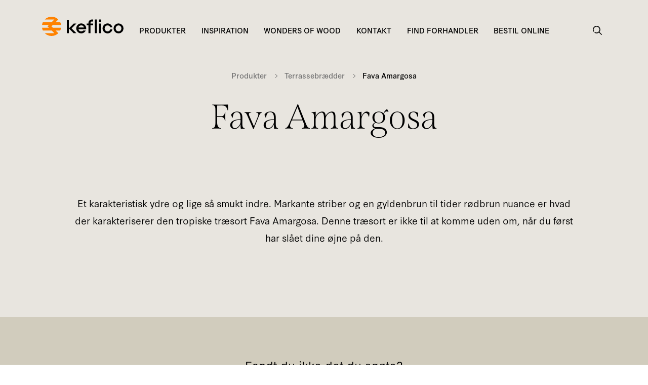

--- FILE ---
content_type: text/html; charset=utf-8
request_url: https://keflico.com/produkter/terrassebraedder/fava-amargosa
body_size: 9327
content:

<!doctype html>
<html lang="da" data-lang="da-DK" data-page-id="20">
    <head>
        <meta charset="UTF-8">
        <title>Fava Amargosa - Terrassebrædder - Hårdttræ</title>
        <meta name="viewport" content="width=device-width, initial-scale=1.0, maximum-scale=1.0">

        <link rel="shortcut icon" type="image/x-icon" href="/Files/Templates/Designs/Keflico/favicon.ico">
<link rel="icon" type="image/png" sizes="16x16" href="/Files/Templates/Designs/Keflico/standard.cshtml/assets/img/favicon-16x16.png">
<link rel="icon" type="image/png" sizes="32x32" href="/Files/Templates/Designs/Keflico/standard.cshtml/assets/img/favicon-32x32.png">
<link rel="apple-touch-icon" sizes="180x180" href="/Files/Templates/Designs/Keflico/standard.cshtml/assets/img/apple-touch-icon.png">
<link rel="icon" type="image/png" sizes="192x192" href="/assets/img/android-icon-192x192.png">
<link rel="icon" type="image/png" sizes="512x512" href="/assets/img/android-icon-512x512.png">
<meta name="theme-color" content="#ffffff">
                        
<meta property="og:site_name" content="Keflico">
<meta property="og:title" content="Fava Amargosa - Terrassebrædder - Hårdttræ">
<meta property="og:url" content="/produkter/terrassebraedder/fava-amargosa">
<meta property="og:description" content="Terrassebrædder i Fava Amargosa optræder med en flot og livlig struktur uden nævneværdige knaster. De friske brædder er faktisk nærmest knastfrie og changere i stribede gulbrune til tider rødbrune nuancer.">
<meta property="og:image" content="&Crop=0">

<link rel="stylesheet" href="https://use.typekit.net/pbu1nxb.css">
<link rel="stylesheet" href="/Files/Templates/Designs/Keflico/assets/css/main.min.css?v=12012026130654">
<!--@Snippet(Stylesheets)-->

<meta name="description" content="Terrassebr&#230;dder i Fava Amargosa optr&#230;der med en flot og livlig struktur uden n&#230;vnev&#230;rdige knaster. De friske br&#230;dder er faktisk n&#230;rmest knastfrie og changere i stribede gulbrune til tider r&#248;dbrune nuancer.">


<script type="application/ld+json">
    {
        "@context": "http://schema.org",
        "name": "Keflico A/S",
        "address": {
            "@type": "PostalAddress",
            "streetAddress": "Juelstrupparken 24",
            "postalCode": "9530",
            "addressLocality": "Støvring",
            "addressCountry": "Danmark"
        },
        "url": "https://keflico.com",
        "telephone": "98133544",
        "sameAs" : [
            "https://www.linkedin.com/company/keflico-a-s/","https://www.facebook.com/keflico","https://www.youtube.com/user/Keflico","https://www.instagram.com/keflico/"
        ]
    }
</script>

<script>
    dataLayer = [{
        'ipaddress': '18.217.178.20'
    }];
</script>
    <script>
        (function(w,d,s,l,i){w[l]=w[l]||[];w[l].push({'gtm.start':
        new Date().getTime(),event:'gtm.js'});var f=d.getElementsByTagName(s)[0],
        j=d.createElement(s),dl=l!='dataLayer'?'&l='+l:'';j.async=true;j.src=
        'https://www.googletagmanager.com/gtm.js?id='+i+dl;f.parentNode.insertBefore(j,f);
            })(window, document, 'script', 'dataLayer', 'GTM-KDPMC48');
    </script>

        
        <script src="https://cdn.jsdelivr.net/npm/vue@2.6.14/dist/vue.js"></script>
    </head>
    <body class="standby page-template-standard <!--@Snippet(PageTemplate)--> <!--@Snippet(headerClass)-->  " data-user-id="0">
        
        <noscript><iframe src="https://www.googletagmanager.com/ns.html?id=GTM-KDPMC48" height="0" width="0" style="display:none;visibility:hidden"></iframe></noscript>
    
        <a href="#main" class="skip-to-main">Skip to main content</a>
        <nav class="navigation">
            <a href="/" class="navigation__logo">
                    <svg id="ec348aa4-e99e-4c08-9610-bd8b99f26ad0" data-name="Layer 1" xmlns="http://www.w3.org/2000/svg" viewBox="0 0 338.522 79.988"><path id="a811cd52-6383-4a84-9f8b-f407592e576e" data-name="Path 4" d="M207.112,11.427h5V20h-5A5.718,5.718,0,0,0,201.4,25.71v2.857h10.713v7.142H201.4V68.561h-8.57V35.709h-7.142V28.567h7.142V25.711A14.3,14.3,0,0,1,207.112,11.427Zm12.141,57.134h8.57V11.427h-8.57ZM102.842,12.855V68.561h8.57V12.855ZM236.394,68.561h8.57V28.567h-8.57Zm0-47.136h8.57v-10h-8.57ZM338.522,48.564a20.711,20.711,0,1,1-20.711-20.711h0A20.714,20.714,0,0,1,338.522,48.564Zm-8.875,0c0-6.947-5.3-12.574-11.836-12.574s-11.836,5.628-11.836,12.574,5.3,12.574,11.836,12.574,11.831-5.627,11.831-12.574ZM272.1,35.99a11.9,11.9,0,0,1,11.127,8.289h9.137a20.711,20.711,0,1,0,0,8.57H283.23A11.9,11.9,0,0,1,272.1,61.138c-6.537,0-11.836-5.628-11.836-12.574S265.566,35.99,272.1,35.99ZM142.836,28.567H131.409l-20,20,20,20h11.427l-20-20Zm40.4,16.426a20.951,20.951,0,0,1,.31,3.571,20.552,20.552,0,0,1-.31,3.571H151.482a11.96,11.96,0,0,0,11.346,9,11.5,11.5,0,0,0,8.656-4h10.2a20.709,20.709,0,1,1,1.547-12.141Zm-9.056,0a11.651,11.651,0,0,0-22.692,0Z"/><path id="a991785a-f60f-4ed9-98df-7611713f4a91" data-name="Path 5" d="M44.717,45.708H79.169a39.747,39.747,0,0,1-3.442,11.427H56.144L67.571,68.561h0a39.985,39.985,0,0,1-55.973,0H51.411L39.985,57.134H3.442A39.751,39.751,0,0,1,0,45.708H28.558l-5.713-5.713,5.713-5.713H0A39.754,39.754,0,0,1,3.442,22.854H39.985L51.411,11.427H11.6a39.985,39.985,0,0,1,55.973,0h0L56.144,22.854H75.727a39.757,39.757,0,0,1,3.442,11.427H44.717L39,39.994Z" fill="#ff8200"/></svg>
            </a>
            <ul class="navigation__primary">
  <li class="navigation__item navigation__item--has-children navigation__mega-menu active &#xA;                level-1"><a class="navigation__link navigation__link--active &#xA;                    level-1" target="" href="/produkter" title="Træ- og pladeprodukter | Keflico A/S">Produkter</a><ul class="navigation__sub navigation__sub--has-children">
      <li class="navigation__sub-item navigation__item--hide-desktop level-2"><a class="navigation__sub-link level-2" href="/produkter">
                                    Produkter
                                </a></li>
      <li class="navigation__sub-item navigation__sub-item--has-children active &#xA;                level-2"><a class="navigation__sub-link navigation__link--active &#xA;                    level-2" target="" href="/produkter/terrassebraedder" title="Træ- og pladeprodukter | Keflico A/S">Terrassebrædder</a><ul class="navigation__mega-sub-container">
          <li class="navigation__sub-item&#xA;                level-3"><a class="navigation__sub-link&#xA;                    level-3" target="" href="/produkter/terrassebraedder/cumaru" title="Træ- og pladeprodukter | Keflico A/S">Cumaru</a></li>
          <li class="navigation__sub-item&#xA;                level-3"><a class="navigation__sub-link&#xA;                    level-3" target="" href="/produkter/terrassebraedder/jatoba" title="Træ- og pladeprodukter | Keflico A/S">Jatoba</a></li>
          <li class="navigation__sub-item&#xA;                level-3"><a class="navigation__sub-link&#xA;                    level-3" target="" href="/produkter/terrassebraedder/ipe" title="Træ- og pladeprodukter | Keflico A/S">Ipé</a></li>
          <li class="navigation__sub-item&#xA;                level-3"><a class="navigation__sub-link&#xA;                    level-3" target="" href="/produkter/terrassebraedder/guariuba" title="Træ- og pladeprodukter | Keflico A/S">Guariuba</a></li>
          <li class="navigation__sub-item&#xA;                level-3"><a class="navigation__sub-link&#xA;                    level-3" target="" href="/produkter/terrassebraedder/sucupira" title="Træ- og pladeprodukter | Keflico A/S">Sucupira</a></li>
          <li class="navigation__sub-item&#xA;                level-3"><a class="navigation__sub-link&#xA;                    level-3" target="" href="/produkter/terrassebraedder/tali" title="Træ- og pladeprodukter | Keflico A/S">Tali</a></li>
          <li class="navigation__sub-item&#xA;                level-3"><a class="navigation__sub-link&#xA;                    level-3" target="" href="/produkter/terrassebraedder/cambara" title="Træ- og pladeprodukter | Keflico A/S">Cambara</a></li>
          <li class="navigation__sub-item&#xA;                level-3"><a class="navigation__sub-link&#xA;                    level-3" target="" href="/produkter/terrassebraedder/louro-gamela" title="Træ- og pladeprodukter | Keflico A/S">Louro Gamela</a></li>
          <li class="navigation__sub-item active &#xA;                level-3"><a class="navigation__sub-link navigation__link--active &#xA;                    level-3" target="" href="/produkter/terrassebraedder/fava-amargosa" title="Træ- og pladeprodukter | Keflico A/S">Fava Amargosa</a></li>
          <li class="navigation__sub-item&#xA;                level-3"><a class="navigation__sub-link&#xA;                    level-3" target="" href="/produkter/terrassebraedder/mandioqueira" title="Træ- og pladeprodukter | Keflico A/S">Mandioqueira</a></li>
          <li class="navigation__sub-item&#xA;                level-3"><a class="navigation__sub-link&#xA;                    level-3" target="" href="/produkter/terrassebraedder/tatajuba" title="Træ- og pladeprodukter | Keflico A/S">Tatajuba</a></li>
          <li class="navigation__sub-item&#xA;                level-3"><a class="navigation__sub-link&#xA;                    level-3" target="" href="/produkter/terrassebraedder/bangkirai" title="Træ- og pladeprodukter | Keflico A/S">Bangkirai</a></li>
          <li class="navigation__sub-item&#xA;                level-3"><a class="navigation__sub-link&#xA;                    level-3" target="" href="/produkter/terrassebraedder/garapa" title="Træ- og pladeprodukter | Keflico A/S">Garapa</a></li>
          <li class="navigation__sub-item&#xA;                level-3"><a class="navigation__sub-link&#xA;                    level-3" target="" href="/produkter/terrassebraedder/eg" title="Træ- og pladeprodukter | Keflico A/S">Eg</a></li>
          <li class="navigation__sub-item&#xA;                level-3"><a class="navigation__sub-link&#xA;                    level-3" target="" href="/produkter/terrassebraedder/bambus" title="Træ- og pladeprodukter | Keflico A/S">Bambus</a></li>
          <li class="navigation__sub-item&#xA;                level-3"><a class="navigation__sub-link&#xA;                    level-3" target="" href="/produkter/terrassebraedder/plantage-teak" title="Træ- og pladeprodukter | Keflico A/S">Plantage Teak</a></li>
          <li class="navigation__sub-item&#xA;                level-3"><a class="navigation__sub-link&#xA;                    level-3" target="" href="/produkter/terrassebraedder/canadisk-laerk" title="Træ- og pladeprodukter | Keflico A/S">Canadisk Lærk</a></li>
          <li class="navigation__sub-item&#xA;                level-3"><a class="navigation__sub-link&#xA;                    level-3" target="" href="/produkter/terrassebraedder/thermo-ask" title="Træ- og pladeprodukter | Keflico A/S">Thermo Ask</a></li>
          <li class="navigation__sub-item&#xA;                level-3"><a class="navigation__sub-link&#xA;                    level-3" target="" href="/produkter/terrassebraedder/thermo-fyr" title="Træ- og pladeprodukter | Keflico A/S">Thermo Fyr</a></li>
          <li class="navigation__sub-item&#xA;                level-3"><a class="navigation__sub-link&#xA;                    level-3" target="" href="/produkter/terrassebraedder/genbraet" title="Træ- og pladeprodukter | Keflico A/S">GENBRÆT®</a></li>
          <li class="navigation__sub-item&#xA;                level-3"><a class="navigation__sub-link&#xA;                    level-3" target="" href="/produkter/terrassebraedder/stroeer-stolper-og-haandlister" title="Træ- og pladeprodukter | Keflico A/S">Strøer, stolper og håndlister</a></li>
          <li class="navigation__sub-item&#xA;                level-3"><a class="navigation__sub-link&#xA;                    level-3" target="" href="/produkter/terrassebraedder/tilbehoer" title="Træ- og pladeprodukter | Keflico A/S">Tilbehør</a></li>
          <li class="navigation__sub-item&#xA;                level-3"><a class="navigation__sub-link&#xA;                    level-3" target="" href="/produkter/terrassebraedder/produktproever" title="Træ- og pladeprodukter | Keflico A/S">Produktprøver</a></li>
        </ul>
      </li>
      <li class="navigation__sub-item navigation__sub-item--has-children&#xA;                level-2"><a class="navigation__sub-link&#xA;                    level-2" target="" href="/produkter/facadebeklaedning" title="Træ- og pladeprodukter | Keflico A/S">Facadebeklædning</a><ul class="navigation__mega-sub-container">
          <li class="navigation__sub-item&#xA;                level-3"><a class="navigation__sub-link&#xA;                    level-3" target="" href="/produkter/facadebeklaedning/lister" title="Træ- og pladeprodukter | Keflico A/S">Lister</a></li>
          <li class="navigation__sub-item&#xA;                level-3"><a class="navigation__sub-link&#xA;                    level-3" target="" href="/produkter/facadebeklaedning/fer-og-not-beklaedning" title="Træ- og pladeprodukter | Keflico A/S">Fer og not beklædning</a></li>
          <li class="navigation__sub-item&#xA;                level-3"><a class="navigation__sub-link&#xA;                    level-3" target="" href="/produkter/facadebeklaedning/klinkbeklaedning" title="Træ- og pladeprodukter | Keflico A/S">Klinkbeklædning</a></li>
          <li class="navigation__sub-item&#xA;                level-3"><a class="navigation__sub-link&#xA;                    level-3" target="" href="/produkter/facadebeklaedning/forestlines" title="Træ- og pladeprodukter | Keflico A/S">Forestlines®</a></li>
          <li class="navigation__sub-item&#xA;                level-3"><a class="navigation__sub-link&#xA;                    level-3" target="" href="/produkter/facadebeklaedning/tilbehoer" title="Træ- og pladeprodukter | Keflico A/S">Tilbehør</a></li>
          <li class="navigation__sub-item&#xA;                level-3"><a class="navigation__sub-link&#xA;                    level-3" target="" href="/produkter/facadebeklaedning/produktproever" title="Træ- og pladeprodukter | Keflico A/S">Produktprøver</a></li>
        </ul>
      </li>
      <li class="navigation__sub-item navigation__sub-item--has-children&#xA;                level-2"><a class="navigation__sub-link&#xA;                    level-2" target="" href="/produkter/plader" title="Træ- og pladeprodukter | Keflico A/S">Plader</a><ul class="navigation__mega-sub-container">
          <li class="navigation__sub-item&#xA;                level-3"><a class="navigation__sub-link&#xA;                    level-3" target="" href="/produkter/plader/krydsfiner" title="Træ- og pladeprodukter | Keflico A/S">Krydsfinér</a></li>
          <li class="navigation__sub-item&#xA;                level-3"><a class="navigation__sub-link&#xA;                    level-3" target="" href="/produkter/plader/mdf" title="Træ- og pladeprodukter | Keflico A/S">MDF</a></li>
          <li class="navigation__sub-item&#xA;                level-3"><a class="navigation__sub-link&#xA;                    level-3" target="" href="/produkter/plader/fineret-mdf" title="Træ- og pladeprodukter | Keflico A/S">Finéret MDF</a></li>
          <li class="navigation__sub-item&#xA;                level-3"><a class="navigation__sub-link&#xA;                    level-3" target="" href="/produkter/plader/spaanplader" title="Træ- og pladeprodukter | Keflico A/S">Spånplader</a></li>
          <li class="navigation__sub-item&#xA;                level-3"><a class="navigation__sub-link&#xA;                    level-3" target="" href="/produkter/plader/andre-traefiberplader" title="Træ- og pladeprodukter | Keflico A/S">Andre træfiberplader</a></li>
          <li class="navigation__sub-item&#xA;                level-3"><a class="navigation__sub-link&#xA;                    level-3" target="" href="/produkter/plader/osb" title="Træ- og pladeprodukter | Keflico A/S">OSB</a></li>
          <li class="navigation__sub-item&#xA;                level-3"><a class="navigation__sub-link&#xA;                    level-3" target="" href="/produkter/plader/brandhaemmende-plader" title="Træ- og pladeprodukter | Keflico A/S">Brandhæmmende plader</a></li>
          <li class="navigation__sub-item&#xA;                level-3"><a class="navigation__sub-link&#xA;                    level-3" target="" href="/produkter/plader/bordplader" title="Træ- og pladeprodukter | Keflico A/S">Bordplader</a></li>
          <li class="navigation__sub-item&#xA;                level-3"><a class="navigation__sub-link&#xA;                    level-3" target="" href="/produkter/plader/vinduesplader" title="Træ- og pladeprodukter | Keflico A/S">Vinduesplader</a></li>
          <li class="navigation__sub-item&#xA;                level-3"><a class="navigation__sub-link&#xA;                    level-3" target="" href="/produkter/plader/limtraesplader" title="Træ- og pladeprodukter | Keflico A/S">Limtræsplader</a></li>
          <li class="navigation__sub-item&#xA;                level-3"><a class="navigation__sub-link&#xA;                    level-3" target="" href="/produkter/plader/kompaktlaminat" title="Træ- og pladeprodukter | Keflico A/S">Kompaktlaminat</a></li>
          <li class="navigation__sub-item&#xA;                level-3"><a class="navigation__sub-link&#xA;                    level-3" target="" href="/produkter/plader/tilbehoer" title="Træ- og pladeprodukter | Keflico A/S">Tilbehør</a></li>
          <li class="navigation__sub-item&#xA;                level-3"><a class="navigation__sub-link&#xA;                    level-3" target="" href="/produkter/plader/andet" title="Træ- og pladeprodukter | Keflico A/S">Andet</a></li>
        </ul>
      </li>
      <li class="navigation__sub-item navigation__sub-item--has-children&#xA;                level-2"><a class="navigation__sub-link&#xA;                    level-2" target="" href="/produkter/trae" title="Træ- og pladeprodukter | Keflico A/S">Træ</a><ul class="navigation__mega-sub-container">
          <li class="navigation__sub-item&#xA;                level-3"><a class="navigation__sub-link&#xA;                    level-3" target="" href="/produkter/trae/abachi" title="Træ- og pladeprodukter | Keflico A/S">Abachi</a></li>
          <li class="navigation__sub-item&#xA;                level-3"><a class="navigation__sub-link&#xA;                    level-3" target="" href="/produkter/trae/ahorn" title="Træ- og pladeprodukter | Keflico A/S">Ahorn</a></li>
          <li class="navigation__sub-item&#xA;                level-3"><a class="navigation__sub-link&#xA;                    level-3" target="" href="/produkter/trae/ask" title="Træ- og pladeprodukter | Keflico A/S">Ask</a></li>
          <li class="navigation__sub-item&#xA;                level-3"><a class="navigation__sub-link&#xA;                    level-3" target="" href="/produkter/trae/boeg" title="Træ- og pladeprodukter | Keflico A/S">Bøg</a></li>
          <li class="navigation__sub-item&#xA;                level-3"><a class="navigation__sub-link&#xA;                    level-3" target="" href="/produkter/trae/cumaru" title="Træ- og pladeprodukter | Keflico A/S">Cumaru</a></li>
          <li class="navigation__sub-item&#xA;                level-3"><a class="navigation__sub-link&#xA;                    level-3" target="" href="/produkter/trae/douglas" title="Træ- og pladeprodukter | Keflico A/S">Douglas</a></li>
          <li class="navigation__sub-item&#xA;                level-3"><a class="navigation__sub-link&#xA;                    level-3" target="" href="/produkter/trae/eg" title="Træ- og pladeprodukter | Keflico A/S">Eg</a></li>
          <li class="navigation__sub-item&#xA;                level-3"><a class="navigation__sub-link&#xA;                    level-3" target="" href="/produkter/trae/elm" title="Træ- og pladeprodukter | Keflico A/S">Elm</a></li>
          <li class="navigation__sub-item&#xA;                level-3"><a class="navigation__sub-link&#xA;                    level-3" target="" href="/produkter/trae/freijo" title="Træ- og pladeprodukter | Keflico A/S">Freijo</a></li>
          <li class="navigation__sub-item&#xA;                level-3"><a class="navigation__sub-link&#xA;                    level-3" target="" href="/produkter/trae/fyr" title="Træ- og pladeprodukter | Keflico A/S">Fyr</a></li>
          <li class="navigation__sub-item&#xA;                level-3"><a class="navigation__sub-link&#xA;                    level-3" target="" href="/produkter/trae/guariuba" title="Træ- og pladeprodukter | Keflico A/S">Guariuba</a></li>
          <li class="navigation__sub-item&#xA;                level-3"><a class="navigation__sub-link&#xA;                    level-3" target="" href="/produkter/trae/iroko" title="Træ- og pladeprodukter | Keflico A/S">Iroko</a></li>
          <li class="navigation__sub-item&#xA;                level-3"><a class="navigation__sub-link&#xA;                    level-3" target="" href="/produkter/trae/kirsebaer" title="Træ- og pladeprodukter | Keflico A/S">Kirsebær</a></li>
          <li class="navigation__sub-item&#xA;                level-3"><a class="navigation__sub-link&#xA;                    level-3" target="" href="/produkter/trae/mahogni" title="Træ- og pladeprodukter | Keflico A/S">Mahogni</a></li>
          <li class="navigation__sub-item&#xA;                level-3"><a class="navigation__sub-link&#xA;                    level-3" target="" href="/produkter/trae/plantage-teak" title="Træ- og pladeprodukter | Keflico A/S">Plantage Teak</a></li>
          <li class="navigation__sub-item&#xA;                level-3"><a class="navigation__sub-link&#xA;                    level-3" target="" href="/produkter/trae/valnoed" title="Træ- og pladeprodukter | Keflico A/S">Valnød</a></li>
          <li class="navigation__sub-item&#xA;                level-3"><a class="navigation__sub-link&#xA;                    level-3" target="" href="/produkter/trae/diverse" title="Træ- og pladeprodukter | Keflico A/S">Diverse</a></li>
        </ul>
      </li>
      <li class="navigation__sub-item navigation__sub-item--has-children&#xA;                level-2"><a class="navigation__sub-link&#xA;                    level-2" target="" href="/produkter/dekorative-overflader" title="Træ- og pladeprodukter | Keflico A/S">Dekorative overflader</a><ul class="navigation__mega-sub-container">
          <li class="navigation__sub-item&#xA;                level-3"><a class="navigation__sub-link&#xA;                    level-3" target="" href="/produkter/dekorative-overflader/laminater" title="Træ- og pladeprodukter | Keflico A/S">Laminater</a></li>
          <li class="navigation__sub-item&#xA;                level-3"><a class="navigation__sub-link&#xA;                    level-3" target="" href="/produkter/dekorative-overflader/afspaendingslaminater" title="Træ- og pladeprodukter | Keflico A/S">Afspændingslaminater</a></li>
          <li class="navigation__sub-item&#xA;                level-3"><a class="navigation__sub-link&#xA;                    level-3" target="" href="/produkter/dekorative-overflader/laminatbordplader" title="Træ- og pladeprodukter | Keflico A/S">Laminatbordplader</a></li>
          <li class="navigation__sub-item&#xA;                level-3"><a class="navigation__sub-link&#xA;                    level-3" target="" href="/produkter/dekorative-overflader/finer" title="Træ- og pladeprodukter | Keflico A/S">Finér</a></li>
          <li class="navigation__sub-item&#xA;                level-3"><a class="navigation__sub-link&#xA;                    level-3" target="" href="/produkter/dekorative-overflader/tilbehoer" title="Træ- og pladeprodukter | Keflico A/S">Tilbehør</a></li>
        </ul>
      </li>
      <li class="navigation__sub-item navigation__sub-item--has-children&#xA;                level-2"><a class="navigation__sub-link&#xA;                    level-2" target="" href="/produkter/interioer" title="Træ- og pladeprodukter | Keflico A/S">Interiør</a><ul class="navigation__mega-sub-container">
          <li class="navigation__sub-item&#xA;                level-3"><a class="navigation__sub-link&#xA;                    level-3" target="" href="/produkter/interioer/design-panels" title="Træ- og pladeprodukter | Keflico A/S">Design Panels</a></li>
          <li class="navigation__sub-item&#xA;                level-3"><a class="navigation__sub-link&#xA;                    level-3" target="" href="/produkter/interioer/vaegpaneler" title="Træ- og pladeprodukter | Keflico A/S">Vægpaneler</a></li>
        </ul>
      </li>
    </ul>
  </li>
  <li class="navigation__item navigation__item--has-children&#xA;                level-1"><a class="navigation__link&#xA;                    level-1" target="" href="/inspiration" title="Inspirationscases med træ leveret af Keflico A/S">Inspiration</a><ul class="navigation__sub">
      <li class="navigation__sub-item&#xA;                level-2"><a class="navigation__sub-link&#xA;                    level-2" target="" href="/inspiration" title="Inspirationscases">Inspirationscases</a></li>
      <li class="navigation__sub-item&#xA;                level-2"><a class="navigation__sub-link&#xA;                    level-2" target="_blank" href="https://byg.keflico.com/" title="Konfigurator">Konfigurator</a></li>
    </ul>
  </li>
  <li class="navigation__item navigation__item--has-children&#xA;                level-1"><a class="navigation__link&#xA;                    level-1" target="" href="/wonders-of-wood" title="Vi har valgt træ. Og træ har valgt os - Keflico A/S">Wonders of Wood</a><ul class="navigation__sub">
      <li class="navigation__sub-item&#xA;                level-2"><a class="navigation__sub-link&#xA;                    level-2" target="" href="/wonders-of-wood#module4288" title="Hvem er Keflico?">Hvem er Keflico?</a></li>
      <li class="navigation__sub-item&#xA;                level-2"><a class="navigation__sub-link&#xA;                    level-2" target="" href="/wonders-of-wood" title="Vi vælger ansvarlighed">Vi vælger ansvarlighed</a></li>
      <li class="navigation__sub-item&#xA;                level-2"><a class="navigation__sub-link&#xA;                    level-2" target="" href="/fonden-bag-keflico" title="Fonden bag Keflico">Fonden bag Keflico</a></li>
      <li class="navigation__sub-item&#xA;                level-2"><a class="navigation__sub-link&#xA;                    level-2" target="" href="/viden-om-trae" title="Viden om træ">Viden om træ</a></li>
    </ul>
  </li>
  <li class="navigation__item navigation__item--has-children&#xA;                level-1"><a class="navigation__link&#xA;                    level-1" target="" href="/kontakt" title="Kontakt os | Tlf. 9813 3544  - Keflico A/S">Kontakt</a><ul class="navigation__sub">
      <li class="navigation__sub-item&#xA;                level-2"><a class="navigation__sub-link&#xA;                    level-2" target="" href="/kontakt#module63" title="Kontakt os">Kontakt os</a></li>
      <li class="navigation__sub-item&#xA;                level-2"><a class="navigation__sub-link&#xA;                    level-2" target="" href="/kontakt#module70" title="Kontakt os | Find din kontakt i Keflico A/S">Find medarbejdere</a></li>
      <li class="navigation__sub-item&#xA;                level-2"><a class="navigation__sub-link&#xA;                    level-2" target="" href="/kontakt#module72" title="Leveringsdage">Leveringsdage</a></li>
      <li class="navigation__sub-item&#xA;                level-2"><a class="navigation__sub-link&#xA;                    level-2" target="" href="/kontakt#module73" title="Bliv kunde">Bliv kunde</a></li>
    </ul>
  </li>
  <li class="navigation__item&#xA;                level-1"><a class="navigation__link&#xA;                    level-1" target="" href="/find-forhandler" title="Find forhandler - Keflico A/S">Find forhandler</a></li>
  <li class="navigation__item&#xA;                level-1"><a class="navigation__link&#xA;                    level-1" target="" href="/bestil-online" title="Keflico's online univers | B2B webshop">Bestil online</a></li>
  <li class="navigation__item navigation__item--icon navigation__item--icon-user navigation__item--user level-1" data-user-id=""><a class="navigation__link" href="/login"><span class="navigation__item-text">Login</span><span class="icon icon-lock"><svg viewBox="0 0 15.848 18.055" xmlns="http://www.w3.org/2000/svg">
          <g data-name="Group 2908" fill="none" stroke="#000" stroke-linecap="round" stroke-width="1.5">
            <path data-name="Ellipse 270" d="M7.924.75a3.863 3.863 0 1 1-3.863 3.863A3.863 3.863 0 0 1 7.924.75Z" />
            <path data-name="Path 1292" d="M.75 17.305a7.174 7.174 0 1 1 14.347 0" stroke-linejoin="round" />
          </g>
        </svg></span><span class="icon icon-checkmark"><svg width="9.716" height="7.625" viewBox="0 0 9.716 7.625" xmlns="http://www.w3.org/2000/svg">
          <path id="Path_1298" data-name="Path 1298" d="M10111.954-16549.49a1.171,1.171,0,0,1-.843-.357l-2.337-2.445a1.159,1.159,0,0,1,.043-1.639,1.157,1.157,0,0,1,1.643.031l1.494,1.568,4.21-4.42a1.158,1.158,0,0,1,1.649-.035,1.165,1.165,0,0,1,.037,1.645l-5.054,5.295A1.164,1.164,0,0,1,10111.954-16549.49Z" transform="translate(-10108.456 16557.115)" fill="#fff" />
        </svg></span></a></li>
  <li class="navigation__item navigation__item--icon navigation__item--icon-search" id="search-toggle-btn"><a class="navigation__link"><span class="navigation__item-text">Søg</span><span class="icon icon-search"><svg id="bb0a33dc-a80e-46ff-8ebf-0fc924d903dd" data-name="afb55f1f-184a-4b2d-ab41-5b445245ad7e" viewBox="0 0 18.313 18.304" xmlns="http://www.w3.org/2000/svg">
          <path id="bb204252-fe82-42e6-8b29-a018c78ea338" data-name="a52aae1a-789d-42cb-8e60-2f79e5088d39" d="M7.538.15a7.381,7.381,0,0,1,5.678,12.1l4.738,4.7a.7.7,0,0,1-.991,1l-4.74-4.708a7.381,7.381,0,0,1-8.3.733.7.7,0,1,1,.69-1.225h0a5.975,5.975,0,1,0-2.271-2.257.7.7,0,1,1-1.222.7A7.386,7.386,0,0,1,7.538.15Z" transform="translate(0 0)" stroke="#000" stroke-width="0.3" />
        </svg></span></a></li>
</ul>
            

<div id="instantsearch">
    <!-- Vue generated -->
</div>


<script type="text/template" id="instantsearch-template">

<div class="navigation__search">
    <ul>
        <li class="navigation__item navigation__item--search">
            <form class="form" id="instantsearch__form" @submit.prevent>
                <div class="form__fieldset">
                    <div class="form__field-wrap">
                        <input class="form__field" v-on:keyup="checkSearchString" type="text" id="q" name="q" placeholder="Søg" />
                    </div>
                    <label for="q" id="searchbar-icon" class="icon icon-search">
                        <svg id="bd7d2475-fec9-423e-af98-71dfe6be4d75" data-name="afb55f1f-184a-4b2d-ab41-5b445245ad7e" xmlns="http://www.w3.org/2000/svg" viewBox="0 0 18.313 18.304"><path id="bd2fe71b-3ed9-45c5-9379-88d4d788f6cb" data-name="a52aae1a-789d-42cb-8e60-2f79e5088d39" d="M7.538.15a7.381,7.381,0,0,1,5.678,12.1l4.738,4.7a.7.7,0,0,1-.991,1l-4.74-4.708a7.381,7.381,0,0,1-8.3.733.7.7,0,1,1,.69-1.225h0a5.975,5.975,0,1,0-2.271-2.257.7.7,0,1,1-1.222.7A7.386,7.386,0,0,1,7.538.15Z" transform="translate(0 0)" stroke="#000" stroke-width="0.3"/></svg>
                    </label>
                </div>
            </form>
        </li>
    </ul>
    <article class="module module-sand-light search-results">
    <h1 class="search-results__title">Søg på produkter, filer og indhold. </h1>
    <span id="search-close" class="search-results__close"></span>
    <div class="search-results__wrapper">
        <div class="search-results__category-column category-column--large">
            <div class="search-results__category-wrapper">
                <div class="search-results__category-title">Søgeresultat: Produkter ({{products.count}})</div>
                <ul v-if="products.count > 0 && products.loading == false" class="search-results__product-list no-list">
                    <li v-for="product in products.list" class="search-results__product-item">
                        <a :href="product.link" class="search-results__product-link">
                            <div class="search-results__product-media">
                                <picture class="product-media__image-wrap">

                                    <img :src="product.image" alt="" class="product-media__image">
                                </picture>
                            </div>
                            <div class="search-results__product-info">
                                <div class="product-info__product-numbers">
                                   <span>Varenr.: {{product.productNumber}}</span> <span v-if="product.dbNumber != ''"> DB nr.:  {{product.dbNumber}}</span>
                                </div>
                                <div class="product-info__group-name">
                                    {{product.group}}
                                </div>
                                <div class="product-info__title">
                                     {{product.title}}
                                </div>
                                <div class="product-info__subtitle">
                                    {{product.subtitle}}
                                </div>
                            </div>
                        </a>
                    </li>
                </ul>
                <div v-if="products.count == 0 && products.loading == false" class="search-results__no-results">
                    Intet resultat.
                </div>
                <div v-if="products.loading == true" class="search-results__loading"><span class="loader"></span></div>
            </div>
            <div class="search-results__category-wrapper">
                <div class="search-results__category-title">Søgeresultat: Filer ({{files.count}})</div>
                <ul v-if="files.count > 0 && files.loading == false" class="search-results__file-list no-list">
                    <li v-for="file in files.list" class="search-results__file-item">
                        <a :href="file.link" target="_blank" class="search-results__file-link">
                            <div class="search-results__file-info">
                                <div class="file-info__title">
                                      {{file.title}}
                                </div>
                            </div>
                        </a>
                    </li>
                </ul>
                <div v-if="files.count == 0 && files.loading == false" class="search-results__no-results">
                    Intet resultat.
                </div>
                        <div v-if="files.loading == true" class="search-results__loading"><span class="loader"></span></div>
            </div>
        </div>
        <div class="search-results__category-column category-column--small">
            <div class="search-results__category-wrapper">
                <div class="search-results__category-title">Søgeresultat: Indhold ({{content.count}})</div>
                <ul v-if="content.count > 0 && content.loading == false" class="search-results__content-list no-list">
                    <li v-for="content in content.list" class="search-results__content-item">
                        <a :href="content.link" class="search-results__content-link">
                            <div class="search-results__content-info">
                                <div class="content-info__title">
                                    {{content.title}}
                                </div>
                                <div class="content-info__bread">
                                     {{content.description}}
                                </div>
                            </div>
                        </a>
                    </li>
                </ul>
                <div v-if="content.count == 0 && content.loading == false" class="search-results__no-results">
                    Intet resultat.
                </div>
                   <div v-if="files.loading == true" class="search-results__loading"><span class="loader"></span></div>
            </div>
        </div>
    </div>
</article>
</div>
</script>
            <span class="navigation__burger">
                    <span class="icon icon-burger">
                        <svg id="e22e2015-8953-4246-985f-d8a617f4008c" data-name="Layer 1" xmlns="http://www.w3.org/2000/svg" viewBox="0 0 14 7.3"><path id="bc502c4f-d4d9-4e27-b05c-27a02b0e6ec1" data-name="Rectangle 703" d="M.65,0h12.7A.65.65,0,0,1,14,.65h0a.65.65,0,0,1-.65.65H.65A.65.65,0,0,1,0,.65H0A.65.65,0,0,1,.65,0Z"/><path id="b0e8a83a-0388-4f8c-afb3-fd258811f56d" data-name="Rectangle 702" d="M.65,6h12.7a.65.65,0,0,1,.65.65h0a.65.65,0,0,1-.65.65H.65A.65.65,0,0,1,0,6.65H0A.65.65,0,0,1,.65,6Z"/></svg>
                    </span>
                                    <span class="icon icon-close">
                        <svg id="b2bdfb6a-2552-410b-81b1-d6139a55d572" data-name="Layer 1" xmlns="http://www.w3.org/2000/svg" viewBox="0 0 10.282 10.281"><path id="ad4b619c-9229-4f02-86d3-7a3eb4a0bbdd" data-name="Rectangle 702" d="M.19,9.171,9.171.191a.649.649,0,0,1,.919,0h0a.649.649,0,0,1,0,.919L1.11,10.09a.651.651,0,0,1-.92,0h0A.651.651,0,0,1,.19,9.171Z"/><path id="be2ec191-b130-44c6-9fcf-0f176227ac83" data-name="Rectangle 703" d="M1.111.19l8.981,8.981a.651.651,0,0,1,0,.919h0a.651.651,0,0,1-.92,0L.192,1.11a.651.651,0,0,1,0-.92h0A.651.651,0,0,1,1.111.19Z"/></svg>
                    </span>
            </span>
        </nav>
        <main id="main">
            




<header class="header header-overview module module-sand-light">
  <div class="breadcrumbs">
    <ul class="breadcrumbs__list">
  <li class="breadcrumbs__item">
    <a href="/produkter" title="Træ- og pladeprodukter | Keflico A/S">Produkter</a>
    <li class="breadcrumbs__item">
      <a href="/produkter/terrassebraedder" title="Træ- og pladeprodukter | Keflico A/S">Terrassebrædder</a>
      <li class="breadcrumbs__item active">Fava Amargosa</li>
    </li>
  </li>
</ul>
  </div>
    <h1 class="header__title">Fava Amargosa</h1>
      <p><p>Et karakteristisk ydre og lige s&aring; smukt indre. Markante striber og en gyldenbrun til tider r&oslash;dbrun nuance er hvad der karakteriserer den tropiske tr&aelig;sort Fava Amargosa. Denne tr&aelig;sort er ikke til at komme uden om, n&aring;r du f&oslash;rst har sl&aring;et dine &oslash;jne p&aring; den.</p>
</p>

</header>

<section class="category-page module module-sand">
  <div class="product-missing rich-text">
    <h2>Fandt du ikke det du søgte?</h2>
    <a href="/produkter/alle-produkter">Måske kan du finde det, som du søger her?</A>
  </div>
</section>


        </main>
        <footer class="module module-green-dark footer">

            <span class="footer__logo">
                    <svg id="ec348aa4-e99e-4c08-9610-bd8b99f26ad0" data-name="Layer 1" xmlns="http://www.w3.org/2000/svg" viewBox="0 0 338.522 79.988"><path id="a811cd52-6383-4a84-9f8b-f407592e576e" data-name="Path 4" d="M207.112,11.427h5V20h-5A5.718,5.718,0,0,0,201.4,25.71v2.857h10.713v7.142H201.4V68.561h-8.57V35.709h-7.142V28.567h7.142V25.711A14.3,14.3,0,0,1,207.112,11.427Zm12.141,57.134h8.57V11.427h-8.57ZM102.842,12.855V68.561h8.57V12.855ZM236.394,68.561h8.57V28.567h-8.57Zm0-47.136h8.57v-10h-8.57ZM338.522,48.564a20.711,20.711,0,1,1-20.711-20.711h0A20.714,20.714,0,0,1,338.522,48.564Zm-8.875,0c0-6.947-5.3-12.574-11.836-12.574s-11.836,5.628-11.836,12.574,5.3,12.574,11.836,12.574,11.831-5.627,11.831-12.574ZM272.1,35.99a11.9,11.9,0,0,1,11.127,8.289h9.137a20.711,20.711,0,1,0,0,8.57H283.23A11.9,11.9,0,0,1,272.1,61.138c-6.537,0-11.836-5.628-11.836-12.574S265.566,35.99,272.1,35.99ZM142.836,28.567H131.409l-20,20,20,20h11.427l-20-20Zm40.4,16.426a20.951,20.951,0,0,1,.31,3.571,20.552,20.552,0,0,1-.31,3.571H151.482a11.96,11.96,0,0,0,11.346,9,11.5,11.5,0,0,0,8.656-4h10.2a20.709,20.709,0,1,1,1.547-12.141Zm-9.056,0a11.651,11.651,0,0,0-22.692,0Z"/><path id="a991785a-f60f-4ed9-98df-7611713f4a91" data-name="Path 5" d="M44.717,45.708H79.169a39.747,39.747,0,0,1-3.442,11.427H56.144L67.571,68.561h0a39.985,39.985,0,0,1-55.973,0H51.411L39.985,57.134H3.442A39.751,39.751,0,0,1,0,45.708H28.558l-5.713-5.713,5.713-5.713H0A39.754,39.754,0,0,1,3.442,22.854H39.985L51.411,11.427H11.6a39.985,39.985,0,0,1,55.973,0h0L56.144,22.854H75.727a39.757,39.757,0,0,1,3.442,11.427H44.717L39,39.994Z" fill="#ff8200"/></svg>
            </span>
            <div class="footer__content">
                <span class="footer__headline"></span>
                <ul class="footer__column-list">
                        <li class="footer__column-item">
                            <span class="footer__columm-item-headline">Afdelinger</span>
                            <div class="rich-text"><p><strong>St&oslash;vring</strong><br />
<a href="https://maps.app.goo.gl/FDfMyTskGrvKMhNw7">Juelstrupparken 24<br />
9530 St&oslash;vring</a></p>

<p><strong>K&oslash;ge</strong><br />
<a href="https://maps.app.goo.gl/Gubrd4cUbQFuSsz97">Galoche All&eacute; 8<br />
4600 K&oslash;ge</a></p>

<p>CVR: 23 98 00 10</p>
</div>
                        </li>
                        <li class="footer__column-item">
                            <span class="footer__columm-item-headline">Kontakt</span>
                            <div class="rich-text"><p><a href="tel:+4598133544">+45 9813 3544</a><br />
<a href="mailto:info@keflico.com">info@keflico.com</a><br />
<a href="mailto:ordre@keflico.com">ordre@keflico.com</a></p>

<p><strong><a href="https://www.linkedin.com/company/keflico-a-s/" target="_blank"><img alt="" src="/Files/images/icons/Sociale medier/Linkedin_keflico.png" style="width: 25px; height: 25px;" /></a>&nbsp;&nbsp;<a href="https://www.instagram.com/keflico/" target="_blank"><img alt="" src="/Files/images/icons/Sociale medier/Instagram_keflico.png" style="width: 25px; height: 25px;" /></a>&nbsp;&nbsp;<a href="https://www.facebook.com/keflico" target="_blank"><img alt="" src="/Files/images/icons/Sociale medier/Facebook_keflico.png" style="width: 25px; height: 25px;" /></a></strong></p>

<p><a href="/tilmeld-nyhedsbrev">Tilmeld nyhedsbrev</a> <br><a href="/reklamation">Reklamation</a></p>

<p>&nbsp;</p>
</div>
                        </li>
                        <li class="footer__column-item">
                            <span class="footer__columm-item-headline">Om Keflico</span>
                            <div class="rich-text"><p><a href="/wonders-of-wood#4288">Hvem er Keflico?</a><br />
<a href="/industri">Industri</a><br />
<a href="/projekt">Projekt</a><br />
<a href="/services">Services</a><br />
<a href="/viden-om-trae">Viden om tr&aelig;</a><br />
<br />
<a href="/karriere">Karriere</a><br />
<a href="/fonden-bag-keflico" target="_self">Fonden bag Keflico</a></p>
</div>
                        </li>
                        <li class="footer__column-item">
                            <span class="footer__columm-item-headline">Quicklinks</span>
                            <div class="rich-text"><p><a href="/brochurer">Brochurer</a><br />
<a href="/vejledninger">Vejledninger</a><br />
<a href="/kvalitetsbeskrivelser">Kvalitetsbeskrivelser</a><br />
<a href="/terrasseberegner">Terrasseberegner</a><br />
<a href="/omregningsguide">Omregningsguide</a><br />
<a href="/sammenlign-traesorter">Sammenlign tr&aelig;sorter</a><br />
<a href="https://byg.keflico.com/">Konfigurator</a><br />
<a href="/produkter/markedsplads/">Markedsplads</a><br />
<a href="/faq" target="_self">FAQ</a></p>
</div>
                        </li>
                        <li class="footer__column-item">
                            <span class="footer__columm-item-headline">Bæredygtighed</span>
                            <div class="rich-text"><p><a href="/vi-vaelger-ansvarlighed">Vores ansvar</a><br />
<a href="/rapportering">Rapportering</a><br />
<a href="/certificeringer">Certificeringer</a><br />
<a href="/klimaberegner">Klimaberegner</a><br />
<a href="/indkoebspolitik">Indk&oslash;bspolitik</a><br />
<a href="/code-of-conduct">Code of Conduct</a></p>

<p><a href="/Admin/Public/DWSDownload.aspx?File=%2fFiles%2fFiles%2fCertifikater%2fKeflico-AS-FSC-COC-w_CW-Certificate-1662025.pdf" target="_blank">FSC&reg; certifikat</a><br />
<a href="https://keflico.com/Files/Files/Certifikater/Keflico-AS-PEFC-COC-Certificate-1662025.pdf" target="_blank">PEFC&nbsp;certifikat</a></p>

<p>&nbsp;</p>
</div>
                        </li>
                </ul>
                <ul class="footer__link-list">
                    <li class="footer__link-item">
                        Copyright &copy; Keflico 2026
                    </li>
                        <li class="footer__link-item">
                            <a class="footer__link" href="/salgs-og-leveringsbetingelser" title="Salgs- og leveringsbetingelser">Salgs- og leveringsbetingelser</a>
                        </li>
                        <li class="footer__link-item">
                            <a class="footer__link" href="/persondatapolitik" title="Persondatapolitik">Persondatapolitik</a>
                        </li>
                    <li class="footer__link-item">
                        <a class="footer__link" onclick="javascript:CookieConsent.renew();">Cookiepolitik</a>
                    </li>
                </ul>
            </div>
        </footer>
        <canvas class="canvas"></canvas>

<script src="/Files/Templates/Designs/Keflico/assets/js/main.min.js?v=12012026130658"></script>

<script>
    new Vue({
        el: '#instantsearch',
        name: 'instantsearch',

        data() {
            return {
                searchFrase: '',
                debounce: null,
                products: {
                    list: null,
                    count: 0,
                    loading: false
                },
                content: {
                    list: null,
                    count: 0,
                    loading: false
                },
                files: {
                    list: null,
                    count: 0,
                    loading: false
                },
            }
        },
        mounted() {
            const urlParams = new URLSearchParams(window.location.search);
            const searchParam = urlParams.get('search');

            if (searchParam) {
                document.getElementById('search-toggle-btn').click();
                document.body.classList.add('active-searchbar');

                this.toggleSearchTakeover(true);

                document.querySelector('#instantsearch__form input').value = searchParam;

                this.searchFrase = searchParam;

                var event = new Event('keyup');

                // Dispatch the event on the input element
                document.querySelector('#instantsearch__form input').dispatchEvent(event);
            }
        },
        methods: {
            toggleSearchTakeover: function (sentiment) {
                if (sentiment === true) {
                    document.body.classList.add('active-searchbar-takeover');
                } else if (sentiment === false) {
                    document.body.classList.remove('active-searchbar-takeover');
                }
            },
            checkSearchString: function (event) {
                let searchStringValue;
                let searchStringLength;
                clearTimeout(this.debounce)
                this.debounce = setTimeout(() => {
                    searchStringValue = event.target.value;
                    this.searchFrase = searchStringValue;
                    searchStringLength = event.target.value.length;
                    if (searchStringLength >= 2) {
                        this.products.loading = true;
                        this.content.loading = true;
                        this.files.loading = true;
                        this.toggleSearchTakeover(true);
                        var url = '/Default.aspx?ID=' + 191 + '&q=' + event.target.value;
                        this.getJsonData(url);
                        document.querySelector('.search-results').scrollTop = 0;
                    } else {
                        this.toggleSearchTakeover(false);
                    }
                }, 600)
            },
            getJsonData: async function (url) {
                let _this = this
                let response;
                let data;

                await fetch(url)
                    .then((response) => response.json()).then((data) => {
                        // Added to products
                        _this.products.list = data.products.results;
                        _this.products.count = data.products.count;
                        _this.products.loading = false;
                        // add to content
                        _this.content.list = data.content.results;
                        _this.content.count = data.content.count;
                        _this.content.loading = false;
                        // add to files
                        _this.files.list = data.files.results;
                        _this.files.count = data.files.count;
                        _this.files.loading = false;

                        const newUrl = new URL(window.location.href);
                        const searchParams = new URLSearchParams(newUrl.search);
                        searchParams.set("search", this.searchFrase);

                        newUrl.search = searchParams.toString();

                        window.history.replaceState({ path: newUrl.href }, '', newUrl.href);

                        /* dataLayer.push({
                            event: "search",
                            searchFrase: this.searchFrase
                        }); */
                    });
            }
        },
        template: '#instantsearch-template'
    })
</script>

        <!--@Snippet(Modals)-->
    </body>
</html>



--- FILE ---
content_type: text/css;charset=utf-8
request_url: https://use.typekit.net/pbu1nxb.css
body_size: 1575
content:
/*
 * The Typekit service used to deliver this font or fonts for use on websites
 * is provided by Adobe and is subject to these Terms of Use
 * http://www.adobe.com/products/eulas/tou_typekit. For font license
 * information, see the list below.
 *
 * span:
 *   - http://typekit.com/eulas/00000000000000007735c8d2
 *   - http://typekit.com/eulas/00000000000000007735c8d8
 *   - http://typekit.com/eulas/00000000000000007735c8df
 *   - http://typekit.com/eulas/00000000000000007735c8e3
 *   - http://typekit.com/eulas/00000000000000007735c8e8
 *   - http://typekit.com/eulas/00000000000000007735c8ed
 *   - http://typekit.com/eulas/00000000000000007735c8fe
 *   - http://typekit.com/eulas/00000000000000007735c903
 * span-compressed:
 *   - http://typekit.com/eulas/00000000000000007735c8d3
 *   - http://typekit.com/eulas/00000000000000007735c8d9
 *   - http://typekit.com/eulas/00000000000000007735c8de
 *   - http://typekit.com/eulas/00000000000000007735c8e5
 *   - http://typekit.com/eulas/00000000000000007735c8e9
 *   - http://typekit.com/eulas/00000000000000007735c8ef
 *   - http://typekit.com/eulas/00000000000000007735c8fc
 *   - http://typekit.com/eulas/00000000000000007735c900
 * span-condensed:
 *   - http://typekit.com/eulas/00000000000000007735c8d6
 *   - http://typekit.com/eulas/00000000000000007735c8dd
 *   - http://typekit.com/eulas/00000000000000007735c8e2
 *   - http://typekit.com/eulas/00000000000000007735c8e7
 *   - http://typekit.com/eulas/00000000000000007735c8ec
 *   - http://typekit.com/eulas/00000000000000007735c8f2
 *   - http://typekit.com/eulas/00000000000000007735c901
 *   - http://typekit.com/eulas/00000000000000007735c904
 * synthese:
 *   - http://typekit.com/eulas/00000000000000007735dfcf
 *   - http://typekit.com/eulas/00000000000000007735dfd7
 *   - http://typekit.com/eulas/00000000000000007735dfd3
 *   - http://typekit.com/eulas/00000000000000007735dfd5
 *   - http://typekit.com/eulas/00000000000000007735dfd4
 *   - http://typekit.com/eulas/00000000000000007735dfd0
 *   - http://typekit.com/eulas/00000000000000007735dfd2
 *   - http://typekit.com/eulas/00000000000000007735dfd6
 *
 * © 2009-2026 Adobe Systems Incorporated. All Rights Reserved.
 */
/*{"last_published":"2023-02-13 07:51:53 UTC"}*/

@import url("https://p.typekit.net/p.css?s=1&k=pbu1nxb&ht=tk&f=38203.38204.38205.38206.38207.38208.38209.38210.44311.44312.44313.44314.44315.44316.44319.44320.44321.44322.44323.44324.44325.44326.44329.44330.44331.44332.44333.44334.44335.44336.44339.44340&a=132728499&app=typekit&e=css");

@font-face {
font-family:"synthese";
src:url("https://use.typekit.net/af/a3098d/00000000000000007735dfcf/30/l?subset_id=2&fvd=n3&v=3") format("woff2"),url("https://use.typekit.net/af/a3098d/00000000000000007735dfcf/30/d?subset_id=2&fvd=n3&v=3") format("woff"),url("https://use.typekit.net/af/a3098d/00000000000000007735dfcf/30/a?subset_id=2&fvd=n3&v=3") format("opentype");
font-display:auto;font-style:normal;font-weight:300;font-stretch:normal;
}

@font-face {
font-family:"synthese";
src:url("https://use.typekit.net/af/9f15df/00000000000000007735dfd7/30/l?subset_id=2&fvd=i3&v=3") format("woff2"),url("https://use.typekit.net/af/9f15df/00000000000000007735dfd7/30/d?subset_id=2&fvd=i3&v=3") format("woff"),url("https://use.typekit.net/af/9f15df/00000000000000007735dfd7/30/a?subset_id=2&fvd=i3&v=3") format("opentype");
font-display:auto;font-style:italic;font-weight:300;font-stretch:normal;
}

@font-face {
font-family:"synthese";
src:url("https://use.typekit.net/af/c82f1d/00000000000000007735dfd3/30/l?subset_id=2&fvd=i3&v=3") format("woff2"),url("https://use.typekit.net/af/c82f1d/00000000000000007735dfd3/30/d?subset_id=2&fvd=i3&v=3") format("woff"),url("https://use.typekit.net/af/c82f1d/00000000000000007735dfd3/30/a?subset_id=2&fvd=i3&v=3") format("opentype");
font-display:auto;font-style:italic;font-weight:300;font-stretch:normal;
}

@font-face {
font-family:"synthese";
src:url("https://use.typekit.net/af/1fc022/00000000000000007735dfd5/30/l?subset_id=2&fvd=n3&v=3") format("woff2"),url("https://use.typekit.net/af/1fc022/00000000000000007735dfd5/30/d?subset_id=2&fvd=n3&v=3") format("woff"),url("https://use.typekit.net/af/1fc022/00000000000000007735dfd5/30/a?subset_id=2&fvd=n3&v=3") format("opentype");
font-display:auto;font-style:normal;font-weight:300;font-stretch:normal;
}

@font-face {
font-family:"synthese";
src:url("https://use.typekit.net/af/4fd912/00000000000000007735dfd4/30/l?primer=7cdcb44be4a7db8877ffa5c0007b8dd865b3bbc383831fe2ea177f62257a9191&fvd=i4&v=3") format("woff2"),url("https://use.typekit.net/af/4fd912/00000000000000007735dfd4/30/d?primer=7cdcb44be4a7db8877ffa5c0007b8dd865b3bbc383831fe2ea177f62257a9191&fvd=i4&v=3") format("woff"),url("https://use.typekit.net/af/4fd912/00000000000000007735dfd4/30/a?primer=7cdcb44be4a7db8877ffa5c0007b8dd865b3bbc383831fe2ea177f62257a9191&fvd=i4&v=3") format("opentype");
font-display:auto;font-style:italic;font-weight:400;font-stretch:normal;
}

@font-face {
font-family:"synthese";
src:url("https://use.typekit.net/af/34df33/00000000000000007735dfd0/30/l?primer=7cdcb44be4a7db8877ffa5c0007b8dd865b3bbc383831fe2ea177f62257a9191&fvd=n4&v=3") format("woff2"),url("https://use.typekit.net/af/34df33/00000000000000007735dfd0/30/d?primer=7cdcb44be4a7db8877ffa5c0007b8dd865b3bbc383831fe2ea177f62257a9191&fvd=n4&v=3") format("woff"),url("https://use.typekit.net/af/34df33/00000000000000007735dfd0/30/a?primer=7cdcb44be4a7db8877ffa5c0007b8dd865b3bbc383831fe2ea177f62257a9191&fvd=n4&v=3") format("opentype");
font-display:auto;font-style:normal;font-weight:400;font-stretch:normal;
}

@font-face {
font-family:"synthese";
src:url("https://use.typekit.net/af/c12651/00000000000000007735dfd2/30/l?primer=7cdcb44be4a7db8877ffa5c0007b8dd865b3bbc383831fe2ea177f62257a9191&fvd=i7&v=3") format("woff2"),url("https://use.typekit.net/af/c12651/00000000000000007735dfd2/30/d?primer=7cdcb44be4a7db8877ffa5c0007b8dd865b3bbc383831fe2ea177f62257a9191&fvd=i7&v=3") format("woff"),url("https://use.typekit.net/af/c12651/00000000000000007735dfd2/30/a?primer=7cdcb44be4a7db8877ffa5c0007b8dd865b3bbc383831fe2ea177f62257a9191&fvd=i7&v=3") format("opentype");
font-display:auto;font-style:italic;font-weight:700;font-stretch:normal;
}

@font-face {
font-family:"synthese";
src:url("https://use.typekit.net/af/eaa3cc/00000000000000007735dfd6/30/l?primer=7cdcb44be4a7db8877ffa5c0007b8dd865b3bbc383831fe2ea177f62257a9191&fvd=n7&v=3") format("woff2"),url("https://use.typekit.net/af/eaa3cc/00000000000000007735dfd6/30/d?primer=7cdcb44be4a7db8877ffa5c0007b8dd865b3bbc383831fe2ea177f62257a9191&fvd=n7&v=3") format("woff"),url("https://use.typekit.net/af/eaa3cc/00000000000000007735dfd6/30/a?primer=7cdcb44be4a7db8877ffa5c0007b8dd865b3bbc383831fe2ea177f62257a9191&fvd=n7&v=3") format("opentype");
font-display:auto;font-style:normal;font-weight:700;font-stretch:normal;
}

@font-face {
font-family:"span";
src:url("https://use.typekit.net/af/0d14fd/00000000000000007735c8d2/30/l?subset_id=2&fvd=n2&v=3") format("woff2"),url("https://use.typekit.net/af/0d14fd/00000000000000007735c8d2/30/d?subset_id=2&fvd=n2&v=3") format("woff"),url("https://use.typekit.net/af/0d14fd/00000000000000007735c8d2/30/a?subset_id=2&fvd=n2&v=3") format("opentype");
font-display:auto;font-style:normal;font-weight:200;font-stretch:normal;
}

@font-face {
font-family:"span";
src:url("https://use.typekit.net/af/0be0f9/00000000000000007735c8d8/30/l?subset_id=2&fvd=i2&v=3") format("woff2"),url("https://use.typekit.net/af/0be0f9/00000000000000007735c8d8/30/d?subset_id=2&fvd=i2&v=3") format("woff"),url("https://use.typekit.net/af/0be0f9/00000000000000007735c8d8/30/a?subset_id=2&fvd=i2&v=3") format("opentype");
font-display:auto;font-style:italic;font-weight:200;font-stretch:normal;
}

@font-face {
font-family:"span";
src:url("https://use.typekit.net/af/53e891/00000000000000007735c8df/30/l?subset_id=2&fvd=n3&v=3") format("woff2"),url("https://use.typekit.net/af/53e891/00000000000000007735c8df/30/d?subset_id=2&fvd=n3&v=3") format("woff"),url("https://use.typekit.net/af/53e891/00000000000000007735c8df/30/a?subset_id=2&fvd=n3&v=3") format("opentype");
font-display:auto;font-style:normal;font-weight:300;font-stretch:normal;
}

@font-face {
font-family:"span";
src:url("https://use.typekit.net/af/44ea5e/00000000000000007735c8e3/30/l?subset_id=2&fvd=i3&v=3") format("woff2"),url("https://use.typekit.net/af/44ea5e/00000000000000007735c8e3/30/d?subset_id=2&fvd=i3&v=3") format("woff"),url("https://use.typekit.net/af/44ea5e/00000000000000007735c8e3/30/a?subset_id=2&fvd=i3&v=3") format("opentype");
font-display:auto;font-style:italic;font-weight:300;font-stretch:normal;
}

@font-face {
font-family:"span";
src:url("https://use.typekit.net/af/5674aa/00000000000000007735c8e8/30/l?primer=7cdcb44be4a7db8877ffa5c0007b8dd865b3bbc383831fe2ea177f62257a9191&fvd=i4&v=3") format("woff2"),url("https://use.typekit.net/af/5674aa/00000000000000007735c8e8/30/d?primer=7cdcb44be4a7db8877ffa5c0007b8dd865b3bbc383831fe2ea177f62257a9191&fvd=i4&v=3") format("woff"),url("https://use.typekit.net/af/5674aa/00000000000000007735c8e8/30/a?primer=7cdcb44be4a7db8877ffa5c0007b8dd865b3bbc383831fe2ea177f62257a9191&fvd=i4&v=3") format("opentype");
font-display:auto;font-style:italic;font-weight:400;font-stretch:normal;
}

@font-face {
font-family:"span";
src:url("https://use.typekit.net/af/283569/00000000000000007735c8ed/30/l?primer=7cdcb44be4a7db8877ffa5c0007b8dd865b3bbc383831fe2ea177f62257a9191&fvd=n4&v=3") format("woff2"),url("https://use.typekit.net/af/283569/00000000000000007735c8ed/30/d?primer=7cdcb44be4a7db8877ffa5c0007b8dd865b3bbc383831fe2ea177f62257a9191&fvd=n4&v=3") format("woff"),url("https://use.typekit.net/af/283569/00000000000000007735c8ed/30/a?primer=7cdcb44be4a7db8877ffa5c0007b8dd865b3bbc383831fe2ea177f62257a9191&fvd=n4&v=3") format("opentype");
font-display:auto;font-style:normal;font-weight:400;font-stretch:normal;
}

@font-face {
font-family:"span";
src:url("https://use.typekit.net/af/6f3dd2/00000000000000007735c8fe/30/l?primer=7cdcb44be4a7db8877ffa5c0007b8dd865b3bbc383831fe2ea177f62257a9191&fvd=n7&v=3") format("woff2"),url("https://use.typekit.net/af/6f3dd2/00000000000000007735c8fe/30/d?primer=7cdcb44be4a7db8877ffa5c0007b8dd865b3bbc383831fe2ea177f62257a9191&fvd=n7&v=3") format("woff"),url("https://use.typekit.net/af/6f3dd2/00000000000000007735c8fe/30/a?primer=7cdcb44be4a7db8877ffa5c0007b8dd865b3bbc383831fe2ea177f62257a9191&fvd=n7&v=3") format("opentype");
font-display:auto;font-style:normal;font-weight:700;font-stretch:normal;
}

@font-face {
font-family:"span";
src:url("https://use.typekit.net/af/535a74/00000000000000007735c903/30/l?primer=7cdcb44be4a7db8877ffa5c0007b8dd865b3bbc383831fe2ea177f62257a9191&fvd=i7&v=3") format("woff2"),url("https://use.typekit.net/af/535a74/00000000000000007735c903/30/d?primer=7cdcb44be4a7db8877ffa5c0007b8dd865b3bbc383831fe2ea177f62257a9191&fvd=i7&v=3") format("woff"),url("https://use.typekit.net/af/535a74/00000000000000007735c903/30/a?primer=7cdcb44be4a7db8877ffa5c0007b8dd865b3bbc383831fe2ea177f62257a9191&fvd=i7&v=3") format("opentype");
font-display:auto;font-style:italic;font-weight:700;font-stretch:normal;
}

@font-face {
font-family:"span-compressed";
src:url("https://use.typekit.net/af/15923c/00000000000000007735c8d3/30/l?subset_id=2&fvd=n2&v=3") format("woff2"),url("https://use.typekit.net/af/15923c/00000000000000007735c8d3/30/d?subset_id=2&fvd=n2&v=3") format("woff"),url("https://use.typekit.net/af/15923c/00000000000000007735c8d3/30/a?subset_id=2&fvd=n2&v=3") format("opentype");
font-display:auto;font-style:normal;font-weight:200;font-stretch:normal;
}

@font-face {
font-family:"span-compressed";
src:url("https://use.typekit.net/af/75f793/00000000000000007735c8d9/30/l?subset_id=2&fvd=i2&v=3") format("woff2"),url("https://use.typekit.net/af/75f793/00000000000000007735c8d9/30/d?subset_id=2&fvd=i2&v=3") format("woff"),url("https://use.typekit.net/af/75f793/00000000000000007735c8d9/30/a?subset_id=2&fvd=i2&v=3") format("opentype");
font-display:auto;font-style:italic;font-weight:200;font-stretch:normal;
}

@font-face {
font-family:"span-compressed";
src:url("https://use.typekit.net/af/1e8ecd/00000000000000007735c8de/30/l?subset_id=2&fvd=n3&v=3") format("woff2"),url("https://use.typekit.net/af/1e8ecd/00000000000000007735c8de/30/d?subset_id=2&fvd=n3&v=3") format("woff"),url("https://use.typekit.net/af/1e8ecd/00000000000000007735c8de/30/a?subset_id=2&fvd=n3&v=3") format("opentype");
font-display:auto;font-style:normal;font-weight:300;font-stretch:normal;
}

@font-face {
font-family:"span-compressed";
src:url("https://use.typekit.net/af/3f91f8/00000000000000007735c8e5/30/l?subset_id=2&fvd=i3&v=3") format("woff2"),url("https://use.typekit.net/af/3f91f8/00000000000000007735c8e5/30/d?subset_id=2&fvd=i3&v=3") format("woff"),url("https://use.typekit.net/af/3f91f8/00000000000000007735c8e5/30/a?subset_id=2&fvd=i3&v=3") format("opentype");
font-display:auto;font-style:italic;font-weight:300;font-stretch:normal;
}

@font-face {
font-family:"span-compressed";
src:url("https://use.typekit.net/af/bb00f4/00000000000000007735c8e9/30/l?primer=7cdcb44be4a7db8877ffa5c0007b8dd865b3bbc383831fe2ea177f62257a9191&fvd=n4&v=3") format("woff2"),url("https://use.typekit.net/af/bb00f4/00000000000000007735c8e9/30/d?primer=7cdcb44be4a7db8877ffa5c0007b8dd865b3bbc383831fe2ea177f62257a9191&fvd=n4&v=3") format("woff"),url("https://use.typekit.net/af/bb00f4/00000000000000007735c8e9/30/a?primer=7cdcb44be4a7db8877ffa5c0007b8dd865b3bbc383831fe2ea177f62257a9191&fvd=n4&v=3") format("opentype");
font-display:auto;font-style:normal;font-weight:400;font-stretch:normal;
}

@font-face {
font-family:"span-compressed";
src:url("https://use.typekit.net/af/5148a3/00000000000000007735c8ef/30/l?primer=7cdcb44be4a7db8877ffa5c0007b8dd865b3bbc383831fe2ea177f62257a9191&fvd=i4&v=3") format("woff2"),url("https://use.typekit.net/af/5148a3/00000000000000007735c8ef/30/d?primer=7cdcb44be4a7db8877ffa5c0007b8dd865b3bbc383831fe2ea177f62257a9191&fvd=i4&v=3") format("woff"),url("https://use.typekit.net/af/5148a3/00000000000000007735c8ef/30/a?primer=7cdcb44be4a7db8877ffa5c0007b8dd865b3bbc383831fe2ea177f62257a9191&fvd=i4&v=3") format("opentype");
font-display:auto;font-style:italic;font-weight:400;font-stretch:normal;
}

@font-face {
font-family:"span-compressed";
src:url("https://use.typekit.net/af/200708/00000000000000007735c8fc/30/l?primer=7cdcb44be4a7db8877ffa5c0007b8dd865b3bbc383831fe2ea177f62257a9191&fvd=n7&v=3") format("woff2"),url("https://use.typekit.net/af/200708/00000000000000007735c8fc/30/d?primer=7cdcb44be4a7db8877ffa5c0007b8dd865b3bbc383831fe2ea177f62257a9191&fvd=n7&v=3") format("woff"),url("https://use.typekit.net/af/200708/00000000000000007735c8fc/30/a?primer=7cdcb44be4a7db8877ffa5c0007b8dd865b3bbc383831fe2ea177f62257a9191&fvd=n7&v=3") format("opentype");
font-display:auto;font-style:normal;font-weight:700;font-stretch:normal;
}

@font-face {
font-family:"span-compressed";
src:url("https://use.typekit.net/af/909fc5/00000000000000007735c900/30/l?primer=7cdcb44be4a7db8877ffa5c0007b8dd865b3bbc383831fe2ea177f62257a9191&fvd=i7&v=3") format("woff2"),url("https://use.typekit.net/af/909fc5/00000000000000007735c900/30/d?primer=7cdcb44be4a7db8877ffa5c0007b8dd865b3bbc383831fe2ea177f62257a9191&fvd=i7&v=3") format("woff"),url("https://use.typekit.net/af/909fc5/00000000000000007735c900/30/a?primer=7cdcb44be4a7db8877ffa5c0007b8dd865b3bbc383831fe2ea177f62257a9191&fvd=i7&v=3") format("opentype");
font-display:auto;font-style:italic;font-weight:700;font-stretch:normal;
}

@font-face {
font-family:"span-condensed";
src:url("https://use.typekit.net/af/dd9a3b/00000000000000007735c8d6/30/l?subset_id=2&fvd=n2&v=3") format("woff2"),url("https://use.typekit.net/af/dd9a3b/00000000000000007735c8d6/30/d?subset_id=2&fvd=n2&v=3") format("woff"),url("https://use.typekit.net/af/dd9a3b/00000000000000007735c8d6/30/a?subset_id=2&fvd=n2&v=3") format("opentype");
font-display:auto;font-style:normal;font-weight:200;font-stretch:normal;
}

@font-face {
font-family:"span-condensed";
src:url("https://use.typekit.net/af/223619/00000000000000007735c8dd/30/l?subset_id=2&fvd=i2&v=3") format("woff2"),url("https://use.typekit.net/af/223619/00000000000000007735c8dd/30/d?subset_id=2&fvd=i2&v=3") format("woff"),url("https://use.typekit.net/af/223619/00000000000000007735c8dd/30/a?subset_id=2&fvd=i2&v=3") format("opentype");
font-display:auto;font-style:italic;font-weight:200;font-stretch:normal;
}

@font-face {
font-family:"span-condensed";
src:url("https://use.typekit.net/af/1ed9fd/00000000000000007735c8e2/30/l?subset_id=2&fvd=n3&v=3") format("woff2"),url("https://use.typekit.net/af/1ed9fd/00000000000000007735c8e2/30/d?subset_id=2&fvd=n3&v=3") format("woff"),url("https://use.typekit.net/af/1ed9fd/00000000000000007735c8e2/30/a?subset_id=2&fvd=n3&v=3") format("opentype");
font-display:auto;font-style:normal;font-weight:300;font-stretch:normal;
}

@font-face {
font-family:"span-condensed";
src:url("https://use.typekit.net/af/ead48b/00000000000000007735c8e7/30/l?subset_id=2&fvd=i3&v=3") format("woff2"),url("https://use.typekit.net/af/ead48b/00000000000000007735c8e7/30/d?subset_id=2&fvd=i3&v=3") format("woff"),url("https://use.typekit.net/af/ead48b/00000000000000007735c8e7/30/a?subset_id=2&fvd=i3&v=3") format("opentype");
font-display:auto;font-style:italic;font-weight:300;font-stretch:normal;
}

@font-face {
font-family:"span-condensed";
src:url("https://use.typekit.net/af/3bb5ec/00000000000000007735c8ec/30/l?primer=7cdcb44be4a7db8877ffa5c0007b8dd865b3bbc383831fe2ea177f62257a9191&fvd=n4&v=3") format("woff2"),url("https://use.typekit.net/af/3bb5ec/00000000000000007735c8ec/30/d?primer=7cdcb44be4a7db8877ffa5c0007b8dd865b3bbc383831fe2ea177f62257a9191&fvd=n4&v=3") format("woff"),url("https://use.typekit.net/af/3bb5ec/00000000000000007735c8ec/30/a?primer=7cdcb44be4a7db8877ffa5c0007b8dd865b3bbc383831fe2ea177f62257a9191&fvd=n4&v=3") format("opentype");
font-display:auto;font-style:normal;font-weight:400;font-stretch:normal;
}

@font-face {
font-family:"span-condensed";
src:url("https://use.typekit.net/af/2f9492/00000000000000007735c8f2/30/l?primer=7cdcb44be4a7db8877ffa5c0007b8dd865b3bbc383831fe2ea177f62257a9191&fvd=i4&v=3") format("woff2"),url("https://use.typekit.net/af/2f9492/00000000000000007735c8f2/30/d?primer=7cdcb44be4a7db8877ffa5c0007b8dd865b3bbc383831fe2ea177f62257a9191&fvd=i4&v=3") format("woff"),url("https://use.typekit.net/af/2f9492/00000000000000007735c8f2/30/a?primer=7cdcb44be4a7db8877ffa5c0007b8dd865b3bbc383831fe2ea177f62257a9191&fvd=i4&v=3") format("opentype");
font-display:auto;font-style:italic;font-weight:400;font-stretch:normal;
}

@font-face {
font-family:"span-condensed";
src:url("https://use.typekit.net/af/36bbb2/00000000000000007735c901/30/l?primer=7cdcb44be4a7db8877ffa5c0007b8dd865b3bbc383831fe2ea177f62257a9191&fvd=n7&v=3") format("woff2"),url("https://use.typekit.net/af/36bbb2/00000000000000007735c901/30/d?primer=7cdcb44be4a7db8877ffa5c0007b8dd865b3bbc383831fe2ea177f62257a9191&fvd=n7&v=3") format("woff"),url("https://use.typekit.net/af/36bbb2/00000000000000007735c901/30/a?primer=7cdcb44be4a7db8877ffa5c0007b8dd865b3bbc383831fe2ea177f62257a9191&fvd=n7&v=3") format("opentype");
font-display:auto;font-style:normal;font-weight:700;font-stretch:normal;
}

@font-face {
font-family:"span-condensed";
src:url("https://use.typekit.net/af/88a118/00000000000000007735c904/30/l?primer=7cdcb44be4a7db8877ffa5c0007b8dd865b3bbc383831fe2ea177f62257a9191&fvd=i7&v=3") format("woff2"),url("https://use.typekit.net/af/88a118/00000000000000007735c904/30/d?primer=7cdcb44be4a7db8877ffa5c0007b8dd865b3bbc383831fe2ea177f62257a9191&fvd=i7&v=3") format("woff"),url("https://use.typekit.net/af/88a118/00000000000000007735c904/30/a?primer=7cdcb44be4a7db8877ffa5c0007b8dd865b3bbc383831fe2ea177f62257a9191&fvd=i7&v=3") format("opentype");
font-display:auto;font-style:italic;font-weight:700;font-stretch:normal;
}

.tk-synthese { font-family: "synthese",sans-serif; }
.tk-span { font-family: "span",serif; }
.tk-span-compressed { font-family: "span-compressed",serif; }
.tk-span-condensed { font-family: "span-condensed",serif; }


--- FILE ---
content_type: text/css
request_url: https://keflico.com/Files/Templates/Designs/Keflico/assets/css/main.min.css?v=12012026130654
body_size: 69469
content:
@charset "UTF-8";/*! normalize-scss | MIT/GPLv2 License | bit.ly/normalize-scss */@font-face{font-family:swiper-icons;src:url('data:application/font-woff;charset=utf-8;base64, [base64]//wADZ2x5ZgAAAywAAADMAAAD2MHtryVoZWFkAAABbAAAADAAAAA2E2+eoWhoZWEAAAGcAAAAHwAAACQC9gDzaG10eAAAAigAAAAZAAAArgJkABFsb2NhAAAC0AAAAFoAAABaFQAUGG1heHAAAAG8AAAAHwAAACAAcABAbmFtZQAAA/gAAAE5AAACXvFdBwlwb3N0AAAFNAAAAGIAAACE5s74hXjaY2BkYGAAYpf5Hu/j+W2+MnAzMYDAzaX6QjD6/4//Bxj5GA8AuRwMYGkAPywL13jaY2BkYGA88P8Agx4j+/8fQDYfA1AEBWgDAIB2BOoAeNpjYGRgYNBh4GdgYgABEMnIABJzYNADCQAACWgAsQB42mNgYfzCOIGBlYGB0YcxjYGBwR1Kf2WQZGhhYGBiYGVmgAFGBiQQkOaawtDAoMBQxXjg/wEGPcYDDA4wNUA2CCgwsAAAO4EL6gAAeNpj2M0gyAACqxgGNWBkZ2D4/wMA+xkDdgAAAHjaY2BgYGaAYBkGRgYQiAHyGMF8FgYHIM3DwMHABGQrMOgyWDLEM1T9/w8UBfEMgLzE////P/5//f/V/xv+r4eaAAeMbAxwIUYmIMHEgKYAYjUcsDAwsLKxc3BycfPw8jEQA/[base64]/uznmfPFBNODM2K7MTQ45YEAZqGP81AmGGcF3iPqOop0r1SPTaTbVkfUe4HXj97wYE+yNwWYxwWu4v1ugWHgo3S1XdZEVqWM7ET0cfnLGxWfkgR42o2PvWrDMBSFj/IHLaF0zKjRgdiVMwScNRAoWUoH78Y2icB/yIY09An6AH2Bdu/UB+yxopYshQiEvnvu0dURgDt8QeC8PDw7Fpji3fEA4z/PEJ6YOB5hKh4dj3EvXhxPqH/SKUY3rJ7srZ4FZnh1PMAtPhwP6fl2PMJMPDgeQ4rY8YT6Gzao0eAEA409DuggmTnFnOcSCiEiLMgxCiTI6Cq5DZUd3Qmp10vO0LaLTd2cjN4fOumlc7lUYbSQcZFkutRG7g6JKZKy0RmdLY680CDnEJ+UMkpFFe1RN7nxdVpXrC4aTtnaurOnYercZg2YVmLN/d/gczfEimrE/fs/bOuq29Zmn8tloORaXgZgGa78yO9/cnXm2BpaGvq25Dv9S4E9+5SIc9PqupJKhYFSSl47+Qcr1mYNAAAAeNptw0cKwkAAAMDZJA8Q7OUJvkLsPfZ6zFVERPy8qHh2YER+3i/BP83vIBLLySsoKimrqKqpa2hp6+jq6RsYGhmbmJqZSy0sraxtbO3sHRydnEMU4uR6yx7JJXveP7WrDycAAAAAAAH//wACeNpjYGRgYOABYhkgZgJCZgZNBkYGLQZtIJsFLMYAAAw3ALgAeNolizEKgDAQBCchRbC2sFER0YD6qVQiBCv/H9ezGI6Z5XBAw8CBK/m5iQQVauVbXLnOrMZv2oLdKFa8Pjuru2hJzGabmOSLzNMzvutpB3N42mNgZGBg4GKQYzBhYMxJLMlj4GBgAYow/P/PAJJhLM6sSoWKfWCAAwDAjgbRAAB42mNgYGBkAIIbCZo5IPrmUn0hGA0AO8EFTQAA');font-weight:400;font-style:normal}:root{--swiper-theme-color:#007aff}.swiper{margin-left:auto;margin-right:auto;position:relative;overflow:hidden;list-style:none;padding:0;z-index:1}.swiper-vertical>.swiper-wrapper{flex-direction:column}.swiper-wrapper{position:relative;width:100%;height:100%;z-index:1;display:flex;transition-property:transform;box-sizing:content-box}.swiper-android .swiper-slide,.swiper-wrapper{transform:translate3d(0,0,0)}.swiper-pointer-events{touch-action:pan-y}.swiper-pointer-events.swiper-vertical{touch-action:pan-x}.swiper-slide{flex-shrink:0;width:100%;height:100%;position:relative;transition-property:transform}.swiper-slide-invisible-blank{visibility:hidden}.swiper-autoheight,.swiper-autoheight .swiper-slide{height:auto}.swiper-autoheight .swiper-wrapper{align-items:flex-start;transition-property:transform,height}.swiper-backface-hidden .swiper-slide{transform:translateZ(0);backface-visibility:hidden}.swiper-3d,.swiper-3d.swiper-css-mode .swiper-wrapper{perspective:1200px}.swiper-3d .swiper-cube-shadow,.swiper-3d .swiper-slide,.swiper-3d .swiper-slide-shadow,.swiper-3d .swiper-slide-shadow-bottom,.swiper-3d .swiper-slide-shadow-left,.swiper-3d .swiper-slide-shadow-right,.swiper-3d .swiper-slide-shadow-top,.swiper-3d .swiper-wrapper{transform-style:preserve-3d}.swiper-3d .swiper-slide-shadow,.swiper-3d .swiper-slide-shadow-bottom,.swiper-3d .swiper-slide-shadow-left,.swiper-3d .swiper-slide-shadow-right,.swiper-3d .swiper-slide-shadow-top{position:absolute;left:0;top:0;width:100%;height:100%;pointer-events:none;z-index:10}.swiper-3d .swiper-slide-shadow{background:rgba(0,0,0,.15)}.swiper-3d .swiper-slide-shadow-left{background-image:linear-gradient(to left,rgba(0,0,0,.5),rgba(0,0,0,0))}.swiper-3d .swiper-slide-shadow-right{background-image:linear-gradient(to right,rgba(0,0,0,.5),rgba(0,0,0,0))}.swiper-3d .swiper-slide-shadow-top{background-image:linear-gradient(to top,rgba(0,0,0,.5),rgba(0,0,0,0))}.swiper-3d .swiper-slide-shadow-bottom{background-image:linear-gradient(to bottom,rgba(0,0,0,.5),rgba(0,0,0,0))}.swiper-css-mode>.swiper-wrapper{overflow:auto;scrollbar-width:none;-ms-overflow-style:none}.swiper-css-mode>.swiper-wrapper::-webkit-scrollbar{display:none}.swiper-css-mode>.swiper-wrapper>.swiper-slide{scroll-snap-align:start start}.swiper-horizontal.swiper-css-mode>.swiper-wrapper{-ms-scroll-snap-type:x mandatory;scroll-snap-type:x mandatory}.swiper-vertical.swiper-css-mode>.swiper-wrapper{-ms-scroll-snap-type:y mandatory;scroll-snap-type:y mandatory}.swiper-centered>.swiper-wrapper::before{content:'';flex-shrink:0;order:9999}.swiper-centered.swiper-horizontal>.swiper-wrapper>.swiper-slide:first-child{-webkit-margin-start:var(--swiper-centered-offset-before);margin-inline-start:var(--swiper-centered-offset-before)}.swiper-centered.swiper-horizontal>.swiper-wrapper::before{height:100%;min-height:1px;width:var(--swiper-centered-offset-after)}.swiper-centered.swiper-vertical>.swiper-wrapper>.swiper-slide:first-child{-webkit-margin-before:var(--swiper-centered-offset-before);margin-block-start:var(--swiper-centered-offset-before)}.swiper-centered.swiper-vertical>.swiper-wrapper::before{width:100%;min-width:1px;height:var(--swiper-centered-offset-after)}.swiper-centered>.swiper-wrapper>.swiper-slide{scroll-snap-align:center center}.swiper-pagination{position:absolute;text-align:center;transition:.3s opacity;transform:translate3d(0,0,0);z-index:10}.swiper-pagination.swiper-pagination-hidden{opacity:0}.swiper-horizontal>.swiper-pagination-bullets,.swiper-pagination-bullets.swiper-pagination-horizontal,.swiper-pagination-custom,.swiper-pagination-fraction{bottom:10px;left:0;width:100%}.swiper-pagination-bullets-dynamic{overflow:hidden;font-size:0}.swiper-pagination-bullets-dynamic .swiper-pagination-bullet{transform:scale(.33);position:relative}.swiper-pagination-bullets-dynamic .swiper-pagination-bullet-active{transform:scale(1)}.swiper-pagination-bullets-dynamic .swiper-pagination-bullet-active-main{transform:scale(1)}.swiper-pagination-bullets-dynamic .swiper-pagination-bullet-active-prev{transform:scale(.66)}.swiper-pagination-bullets-dynamic .swiper-pagination-bullet-active-prev-prev{transform:scale(.33)}.swiper-pagination-bullets-dynamic .swiper-pagination-bullet-active-next{transform:scale(.66)}.swiper-pagination-bullets-dynamic .swiper-pagination-bullet-active-next-next{transform:scale(.33)}.swiper-pagination-bullet{width:var(--swiper-pagination-bullet-width,var(--swiper-pagination-bullet-size,8px));height:var(--swiper-pagination-bullet-height,var(--swiper-pagination-bullet-size,8px));display:inline-block;border-radius:50%;background:var(--swiper-pagination-bullet-inactive-color,#000);opacity:var(--swiper-pagination-bullet-inactive-opacity,.2)}button.swiper-pagination-bullet{border:none;margin:0;padding:0;box-shadow:none;-webkit-appearance:none;-moz-appearance:none;appearance:none}.swiper-pagination-clickable .swiper-pagination-bullet{cursor:pointer}.swiper-pagination-bullet:only-child{display:none!important}.swiper-pagination-bullet-active{opacity:var(--swiper-pagination-bullet-opacity,1);background:var(--swiper-pagination-color,var(--swiper-theme-color))}.swiper-pagination-vertical.swiper-pagination-bullets,.swiper-vertical>.swiper-pagination-bullets{right:10px;top:50%;transform:translate3d(0,-50%,0)}.swiper-pagination-vertical.swiper-pagination-bullets .swiper-pagination-bullet,.swiper-vertical>.swiper-pagination-bullets .swiper-pagination-bullet{margin:var(--swiper-pagination-bullet-vertical-gap,6px) 0;display:block}.swiper-pagination-vertical.swiper-pagination-bullets.swiper-pagination-bullets-dynamic,.swiper-vertical>.swiper-pagination-bullets.swiper-pagination-bullets-dynamic{top:50%;transform:translateY(-50%);width:8px}.swiper-pagination-vertical.swiper-pagination-bullets.swiper-pagination-bullets-dynamic .swiper-pagination-bullet,.swiper-vertical>.swiper-pagination-bullets.swiper-pagination-bullets-dynamic .swiper-pagination-bullet{display:inline-block;transition:.2s transform,.2s top}.swiper-horizontal>.swiper-pagination-bullets .swiper-pagination-bullet,.swiper-pagination-horizontal.swiper-pagination-bullets .swiper-pagination-bullet{margin:0 var(--swiper-pagination-bullet-horizontal-gap,4px)}.swiper-horizontal>.swiper-pagination-bullets.swiper-pagination-bullets-dynamic,.swiper-pagination-horizontal.swiper-pagination-bullets.swiper-pagination-bullets-dynamic{left:50%;transform:translateX(-50%);white-space:nowrap}.swiper-horizontal>.swiper-pagination-bullets.swiper-pagination-bullets-dynamic .swiper-pagination-bullet,.swiper-pagination-horizontal.swiper-pagination-bullets.swiper-pagination-bullets-dynamic .swiper-pagination-bullet{transition:.2s transform,.2s left}.swiper-horizontal.swiper-rtl>.swiper-pagination-bullets-dynamic .swiper-pagination-bullet{transition:.2s transform,.2s right}.swiper-pagination-progressbar{background:rgba(0,0,0,.25);position:absolute}.swiper-pagination-progressbar .swiper-pagination-progressbar-fill{background:var(--swiper-pagination-color,var(--swiper-theme-color));position:absolute;left:0;top:0;width:100%;height:100%;transform:scale(0);transform-origin:left top}.swiper-rtl .swiper-pagination-progressbar .swiper-pagination-progressbar-fill{transform-origin:right top}.swiper-horizontal>.swiper-pagination-progressbar,.swiper-pagination-progressbar.swiper-pagination-horizontal,.swiper-pagination-progressbar.swiper-pagination-vertical.swiper-pagination-progressbar-opposite,.swiper-vertical>.swiper-pagination-progressbar.swiper-pagination-progressbar-opposite{width:100%;height:4px;left:0;top:0}.swiper-horizontal>.swiper-pagination-progressbar.swiper-pagination-progressbar-opposite,.swiper-pagination-progressbar.swiper-pagination-horizontal.swiper-pagination-progressbar-opposite,.swiper-pagination-progressbar.swiper-pagination-vertical,.swiper-vertical>.swiper-pagination-progressbar{width:4px;height:100%;left:0;top:0}.swiper-pagination-lock{display:none}html{line-height:1.15;-ms-text-size-adjust:100%;-webkit-text-size-adjust:100%}body{margin:0}article,aside,footer,header,nav,section{display:block}h1{font-size:2em;margin:.67em 0}figcaption,figure{display:block}figure{margin:1em 40px}hr{box-sizing:content-box;height:0;overflow:visible}main{display:block}pre{font-family:monospace,monospace;font-size:1em}a{background-color:transparent;-webkit-text-decoration-skip:objects}abbr[title]{border-bottom:none;text-decoration:underline;-webkit-text-decoration:underline dotted;text-decoration:underline dotted}b,strong{font-weight:inherit}b,strong{font-weight:bolder}code,kbd,samp{font-family:monospace,monospace;font-size:1em}dfn{font-style:italic}mark{background-color:#ff0;color:#000}small{font-size:80%}sub,sup{font-size:75%;line-height:0;position:relative;vertical-align:baseline}sub{bottom:-.25em}sup{top:-.5em}audio,video{display:inline-block}audio:not([controls]){display:none;height:0}img{border-style:none}svg:not(:root){overflow:hidden}button,input,optgroup,select,textarea{font-family:sans-serif;font-size:100%;line-height:1.15;margin:0}button{overflow:visible}button,select{text-transform:none}[type=reset],[type=submit],button,html [type=button]{-webkit-appearance:button}[type=button]::-moz-focus-inner,[type=reset]::-moz-focus-inner,[type=submit]::-moz-focus-inner,button::-moz-focus-inner{border-style:none;padding:0}[type=button]:-moz-focusring,[type=reset]:-moz-focusring,[type=submit]:-moz-focusring,button:-moz-focusring{outline:1px dotted ButtonText}input{overflow:visible}[type=checkbox],[type=radio]{box-sizing:border-box;padding:0}[type=number]::-webkit-inner-spin-button,[type=number]::-webkit-outer-spin-button{height:auto}[type=search]{-webkit-appearance:textfield;outline-offset:-2px}[type=search]::-webkit-search-cancel-button,[type=search]::-webkit-search-decoration{-webkit-appearance:none}::-webkit-file-upload-button{-webkit-appearance:button;font:inherit}fieldset{padding:.35em .75em .625em}legend{box-sizing:border-box;display:table;max-width:100%;padding:0;color:inherit;white-space:normal}progress{display:inline-block;vertical-align:baseline}textarea{overflow:auto}details{display:block}summary{display:list-item}menu{display:block}canvas{display:inline-block}template{display:none}[hidden]{display:none}.skip-to-main{color:#ff8200}.skip-to-main:active,.skip-to-main:focus{width:auto;height:auto;clip:auto;-webkit-clip-path:none;clip-path:none;padding:10px 20px;position:absolute;left:20px;top:20px;overflow:auto;z-index:999;text-align:center;outline:2px solid #ff8200;outline-offset:5px}.skip-to-main,.visuallyhidden{clip:rect(0,0,0,0);-webkit-clip-path:inset(50%);clip-path:inset(50%);height:1px;overflow:hidden;position:absolute;white-space:nowrap;width:1px}.customer__content-wrap,.customer__form-wrap,.inspiration-overview__filter .accordion__body,.inspiration-overview__filter .accordion__inner,.module,.overview__list--inspiration,.overview__list--inspiration-category,.product-checkout.product-checkout-receipt,.product-inquire__form-wrap,.product-overview__header{padding-left:20px;padding-right:20px}.header-overview,.module.module--rich-text,.product-checkout,.teaser{padding-left:20px;padding-right:20px}#related-products .inspiration,#related-products .module:first-child,.category-page,.customer-profile,.footer,.header-overview,.module-airy-blue+.module:not(.module-airy-blue),.module-brown-dark+.module:not(.module-brown-dark),.module-green-dark+.module:not(.module-green-dark),.module-orange+.module:not(.module-orange),.module-sand+.module:not(.module-sand),.module-sand-light+.module:not(.module-sand-light),.module-white+.module:not(.module-white),.module.header.header-large--contact,.module.inspiration-category-overview,.product-inquire__form,.product-inquire__presentation{padding-top:72px}.category-page,.customer__content-wrap,.customer__form,.module,.product-inquire__form{padding-bottom:72px}.header-404 .header__headline,.header-large .header__headline,.header-wow .header__headline{font-family:span,"Times New Roman",Georgia,serif;font-size:40px;font-weight:300;line-height:1.03125}.calculator__headline,.category-page__header h2,.cta__headline,.customer__headline,.departments-employees__headline,.entrance__headline,.footer__headline,.header-overview .header__title,.header__headline,.inspiration-overview__headline,.product-overview__header h2{font-family:span,"Times New Roman",Georgia,serif;font-size:28px;font-weight:300;line-height:1em}.auth__form .login-form__title,.auth__form .recovery-action__title,.inspiration__item-headline{font-family:span,"Times New Roman",Georgia,serif;font-size:26px;line-height:1.07692;letter-spacing:-.01em}.departments-employees__department-item-headline,.inspiration__headline,.news-overview .rich-text p,.product-entrance__headline,.product-inquire__form-heading,.product-inspiration__headline,.product-slider__headline,.related-articles__headline,.retailers__list-headline,.retailers__search-form-label,.rich-text h2,.rich-text h3,.search-results__title,.short-branding__teaser,.tab__content--active[aria-labelledby=description-tab] h2,.text-photo__headline{font-size:22px;line-height:1.22727;font-weight:300}.auth__form .login-form__title small,.customer-center__header__title h1,.customer-profile__header .header__title,.dialog.deactivation-popup .popup__title{margin-bottom:10px;font-family:span,"Times New Roman",Georgia,serif;font-size:2.2rem;font-weight:400;line-height:1.15625}.active-campaign-signup ._form-title,.product-details__info-title,.product-details__info-title-pdf,.product-details__media-steps .current{margin-top:10px;margin-bottom:20px;font-family:span,"Times New Roman",Georgia,serif;font-size:3.2rem;font-weight:100;line-height:1.15625}.article-list__headline,.auth__form .recovery-action__message,.calculator__step-headline,.calculator__teaser,.cta .rich-text p,.customer__form-headline,.entrance__teaser,.header__contact-info-headline,.header__paragraph,.inspiration-overview__filter .accordion__headline,.modal__headline,.overview__headline,.product-inspiration__item-headline,.retailers__item-name,.rich-text .large-text,.short-branding__headline,.teaser__paragraph,.text-photo .rich-text h2,.text-photo .rich-text h3,.usp-list__headline{font-size:17px;line-height:1.26316}.category-page__header p,.customer-profile__profile-overview .profile-overview__employee-table,.customer-profile__profile-overview .profile-overview__field-wrap .form__field,.customer-profile__profile-overview .profile-overview__field-wrap .form__field-label,.dialog.deactivation-popup .popup__subtitle,.navigation__item--user .navigation__sub-item.login-form .login-form__subtitle,.product-overview .card-list__header .form__fieldset .form__field-wrap--select,.product-overview .card-list__header .form__fieldset label,.product-overview__header p,.rich-text small{font-size:13px}.article-list__preline,.btn-primary,.customer-profile__profile-overview .profile-overview__employee-table th,.customer-profile__profile-overview .profile-overview__field-wrap .field-wrap__accordion--toggle .toggle-label,.header__preline,.overview__preline,.product-entrance__preline,.search-results__category-title,.text-photo .rich-text .label{font-size:13px;font-weight:400;line-height:1.88889;text-transform:uppercase}html{box-sizing:border-box;font-size:62.5%;height:100%;scroll-behavior:smooth;-webkit-font-smoothing:antialiased}html.prevent-smooth{scroll-behavior:initial}body{font-family:synthese,Helvetica,Arial,sans-serif;font-size:16px;line-height:1.42857;font-weight:300;overflow-x:hidden}*,::after,::before{box-sizing:inherit}:focus{outline:0}::-moz-selection{background:#2e3342;color:#fff;text-shadow:none}::selection{background:#2e3342;color:#fff;text-shadow:none}a{position:relative;text-decoration:none}a[href^=tel]{color:inherit}label[for]{cursor:pointer}button{background:0 0;cursor:pointer;font-family:inherit;font-weight:500}button:disabled{opacity:.5}select{line-height:initial}input,select,textarea{color:inherit;border:0;border-radius:0}img,svg{max-width:100%;vertical-align:middle}img{height:auto}h1,h2,h3{margin:0;font-weight:400}p{margin:11px 0}p:first-child{margin-top:0}p:last-child{margin-bottom:0}nav ul{list-style:none;margin:0;padding-left:0}ul.no-list{list-style:none;margin:0;padding-left:0}.module{overflow:hidden}.module-white{background-color:#fff}.module-white .rich-text td:first-child,.module-white .rich-text th:first-child{background-color:#fff}.module-sand{background-color:#d1ccbd}.module-sand .rich-text td:first-child,.module-sand .rich-text th:first-child{background-color:#d1ccbd}.module-sand-light{background-color:#e8e5df}.module-sand-light .rich-text td:first-child,.module-sand-light .rich-text th:first-child{background-color:#e8e5df}.module-airy-blue{background-color:#c6dae7}.module-airy-blue .rich-text td:first-child,.module-airy-blue .rich-text th:first-child{background-color:#c6dae7}.module-green-dark{background-color:#274733;color:#fff}.module-green-dark .rich-text td:first-child,.module-green-dark .rich-text th:first-child{background-color:#274733}.module-orange{background-color:#ff8200}.module-orange .rich-text td:first-child,.module-orange .rich-text th:first-child{background-color:#ff8200}.module-orange .rich-text a:not(.btn){color:#ada899}.module-orange .rich-text a:not(.btn):hover{color:#924c2e}.module-brown-dark{background-color:#924c2e;color:#fff}.module-brown-dark .rich-text td:first-child,.module-brown-dark .rich-text th:first-child{background-color:#274733}.module-orange .rich-text ol,.module-orange .rich-text p,.module-orange .rich-text ul,.module-sand .rich-text ol,.module-sand .rich-text p,.module-sand .rich-text ul,.module-sand-light .rich-text ol,.module-sand-light .rich-text p,.module-sand-light .rich-text ul,.module-white .rich-text ol,.module-white .rich-text p,.module-white .rich-text ul{color:#3e3d38}.module-orange .rich-text b,.module-orange .rich-text q,.module-orange .rich-text strong,.module-sand .rich-text b,.module-sand .rich-text q,.module-sand .rich-text strong,.module-sand-light .rich-text b,.module-sand-light .rich-text q,.module-sand-light .rich-text strong,.module-white .rich-text b,.module-white .rich-text q,.module-white .rich-text strong{color:#000}.module-brown-dark .rich-text ol,.module-brown-dark .rich-text p,.module-brown-dark .rich-text ul,.module-green-dark .rich-text ol,.module-green-dark .rich-text p,.module-green-dark .rich-text ul{color:#c0c9c4}.module-brown-dark .rich-text b,.module-brown-dark .rich-text q,.module-brown-dark .rich-text strong,.module-green-dark .rich-text b,.module-green-dark .rich-text q,.module-green-dark .rich-text strong{color:#fff}.module-green-dark .rich-text a:not(.btn),.module-sand .rich-text a:not(.btn),.module-sand-light .rich-text a:not(.btn),.module-white .rich-text a:not(.btn){color:#ff8200}.module-green-dark .rich-text a:not(.btn):hover,.module-sand .rich-text a:not(.btn):hover,.module-sand-light .rich-text a:not(.btn):hover,.module-white .rich-text a:not(.btn):hover{color:#924c2e}.accordion{border-bottom:1px solid rgba(0,0,0,.7);border-top:1px solid rgba(0,0,0,.7);margin-bottom:2em;margin-top:2em;transform:translateZ(0)}.accordion--inactive .accordion__plus{transform:translateY(-50%)}.accordion--inactive .accordion__content{height:0;transition:height .4s cubic-bezier(.165,.84,.44,1),transform .6s cubic-bezier(.25,.46,.45,.94)}.accordion__item{border:none;color:inherit;display:block;font-weight:400;padding:3rem 5rem 3rem 0;position:relative;text-align:left;width:100%;z-index:1}.accordion__item:hover{color:#ff8200}.accordion__item:focus{outline:2px solid #ff8200;outline-offset:4px}.accordion__plus{pointer-events:none;position:absolute;right:15px;top:50%;transform:translate3d(0,-50%,0) rotate(135deg);transition:transform .3s cubic-bezier(.175,.885,.32,1.275)}.accordion__content{height:auto;overflow:hidden;transition:height .4s cubic-bezier(.165,.84,.44,1),transform 1s cubic-bezier(.165,.84,.44,1);z-index:1}.accordion__content p:last-child{margin-bottom:1em}.accordions{margin-bottom:2em;margin-top:2em}.accordions .accordion{margin-bottom:0;margin-top:0}.accordions .accordion+.accordion{border-top:none}.article-list{margin:34px 0 0 0;padding:0;list-style-type:none;display:flex;flex-direction:column}.article-list+.article-list{padding-top:60px}.article-list--small{margin:0!important;align-items:flex-start}.article-list--small .article-list__item{padding-top:60px;transition:width .4s ease-in-out,margin .4s ease-in-out,opacity .4s ease-in-out;display:flex;flex-direction:column}.article-list--small .article-list__link{order:2}.article-list--small .article-list__image-wrap{order:1}.article-list--small .article-list__item .btn{display:none}.article-list__item{width:100%;margin:0;position:relative;order:2}.article-list__item--image{order:1}.article-list__item--image .article-list__image-wrap{width:100%;height:107.73333vw;position:relative;display:block;overflow:hidden;z-index:1}.article-list__item--image .article-list__image{width:auto;height:148.53333vw;position:absolute;top:auto;bottom:0;left:0;-webkit-clip-path:none;clip-path:none}.article-list__image-wrap{width:100%;height:68.26667vw;overflow:hidden;position:relative;display:inline-block}.article-list__image{width:100%;height:100%;position:absolute;top:0;left:0;-webkit-clip-path:polygon(0 0,0 0,0 100%,0 100%);clip-path:polygon(0 0,0 0,0 100%,0 100%);transition:-webkit-clip-path .4s ease-in-out;transition:clip-path .4s ease-in-out;transition:clip-path .4s ease-in-out, -webkit-clip-path .4s ease-in-out}.article-list__link{display:inline-block;position:static;color:#000;white-space:initial;vertical-align:top}.article-list__link:before{content:"";width:100%;height:100%;position:absolute;top:0;left:0;z-index:3}.article-list__preline{display:block;margin:25px 0 0 0}.article-list__headline{font-weight:300}.article-list__item-teaser{margin-top:22px}.breadcrumbs{display:block;font-size:1.4rem;font-weight:400;line-height:3.07143;color:#717171}.breadcrumbs__list{display:flex;margin:0;padding:0;list-style:none}.breadcrumbs--no-seperator .breadcrumbs__item{margin-right:10px}.breadcrumbs--no-seperator .breadcrumbs__item:last-child{margin-right:0}.breadcrumbs__item::after{display:inline-block;margin:0 15px 0 10px;width:6px;height:6px;border-bottom:solid 1px #717171;border-right:solid 1px #717171;transform:translate(0,-2px) rotate(-45deg);content:""}.breadcrumbs--no-seperator .breadcrumbs__item::after{display:none}.breadcrumbs__item a{color:#717171;transition:color 325ms ease}.breadcrumbs__item.active{color:#000}.breadcrumbs__item.active::after{display:none}.btn{display:inline-block;position:relative;cursor:pointer}.btn-link{padding:0;border:none;-webkit-appearance:none;-moz-appearance:none;appearance:none;border-radius:0;font-weight:inherit;font-family:inherit;color:inherit;font-style:inherit;font-size:inherit}.btn-link--underlined{padding-bottom:8px}.btn-link--underlined::after{position:absolute;top:100%;left:0;width:100%;height:1px;background-color:#ff8200;content:''}.btn.disabled{opacity:.75;pointer-events:none}.btn-primary{color:#000}.btn-primary:after{content:"";width:38px;height:38px;margin-left:-15px;border-radius:50%;background-color:#ff8200;display:inline-block;vertical-align:-13px;position:relative;z-index:1;transform:translateZ(0) scale(.133);transform-origin:center center;transition:transform .25s ease-in-out}.btn-primary .icon-arrow-long,.btn-primary .icon-plus{opacity:0;position:absolute;transition:transform .25s ease-in-out,opacity .25s ease-in-out;z-index:2}.btn-primary .icon-arrow-long{right:13px;top:17px;transform:translateX(-100%) translateZ(0)}.btn-primary .icon-plus{height:7px;right:15px;top:16px;transform:rotate(45deg) translateZ(0);width:7px}.btn-primary--toggle.js-open .icon-plus{transform:translateZ(0)}.module-orange .btn-primary:after{background-color:#fff}.module-brown-dark .btn-primary,.module-green-dark .btn-primary{color:#fff}.module-brown-dark .btn-primary path,.module-green-dark .btn-primary path{fill:#fff}.btn-secondary{background-color:#ff8200;padding:12px 50px 16px;border-color:#ff8200;border:0;border-radius:3px;color:#fff;font-family:inherit;font-size:inherit;line-height:inherit;transition:background-color .15s}.btn-secondary.btn--hover-expand::after{border-color:#ff8200}.btn-tertiary{background-color:#717171;padding:12px 50px 16px;border:0;border-radius:3px;color:#fff;font-family:inherit;font-size:inherit;line-height:inherit;transition:background-color .15s}.btn-tertiary.btn--hover-expand::after{border-color:#717171}.btn-underlined{color:inherit;border-bottom:2px solid #ff8200}.btn--hover-expand{position:relative}.btn--hover-expand::after{content:'';position:absolute;width:100%;height:100%;border:6px solid;border-radius:3px;top:0;left:0;transition:all .2s ease-in-out}.btn--hover-expand:hover::after{top:-3px;left:-3px;width:calc(100% + 6px);height:calc(100% + 6px)}.btn__text{position:relative;z-index:3}.btn--block{display:block;width:100%;text-align:center}.btn--small{padding:4px 25px 6px}.canvas{width:100%;height:100vh;background-color:transparent;position:fixed;top:0;left:0;pointer-events:none;z-index:100;image-rendering:crisp-edges}.card-swiper{overflow:visible}.card-swiper__card{margin-right:32px;margin-bottom:5.55556vh;position:relative;display:flex;flex-direction:column;width:75%;box-sizing:border-box}.card-swiper__card:last-child{margin-right:0}.card-swiper__card-media{margin-bottom:20px;width:100%;aspect-ratio:1/1}.card-swiper__card-media img{width:100%;height:100%;-o-object-fit:cover;object-fit:cover}.card-swiper__card-info{padding-right:1.04167vw}.card-swiper__card-preline{display:block;margin-top:10px;color:#717171;font-size:10px;line-height:1;text-transform:uppercase}.card-swiper__card-headline{margin-top:6px;margin-bottom:8px;font-size:15px;font-family:synthese,Helvetica,Arial,sans-serif;font-weight:300;line-height:1.33333}.card-swiper__card-teaser{margin:0 0 10px;font-size:12px;font-weight:300;line-height:1.5}.card-swiper__card-link{display:inline-block;padding-bottom:5px;color:#000;font-size:1.8rem;font-weight:400;line-height:1.66667;border-bottom:solid 1px #ff8200}.card-swiper__bar.swiper-pagination-progressbar{height:1px;background-color:#3e3d38;top:auto;bottom:0}.card-swiper__bar.swiper-pagination-progressbar .swiper-pagination-progressbar-fill{height:3px;top:-1px;background-color:#717171}.product-checkout__terms-wrapper{align-self:flex-end}.product-checkout__terms-wrapper .label-terms{font-weight:300}.product-checkout__terms-wrapper .label-terms a{color:#000;text-decoration:underline}.product-checkout__price-wrapper{width:100%;border-bottom:1px solid #717171}.product-checkout__price-line{display:flex;justify-content:space-between;align-items:baseline;font-size:14px}.product-checkout__price-line.price-line--faded{color:#717171;font-weight:300;padding:6px 0}.product-checkout__price-line.price-line--delivery{margin-bottom:0;font-weight:300}.product-checkout__price-line.price-line--total{margin-top:16px}.product-checkout__price-line.price-line--total:last-child{margin:32px 0}.product-checkout__price-line.price-line--total .price-line__label{text-transform:uppercase}.product-checkout__button-wrapper{display:flex;width:100%;margin-top:32px;flex-direction:column-reverse;align-items:flex-start;text-align:center;background-color:#d1ccbd}.product-checkout__button-wrapper .checkout-next{margin-left:auto;width:100%}.product-checkout__button-wrapper .checkout-prev{width:100%}.product-checkout-cart .product-checkout__terms-wrapper{display:none}.product-checkout-cart .product-checkout__price-wrapper{margin-left:auto}.product-checkout-cart .product-checkout__button-wrapper .checkout-prev{display:none}.product-checkout-cart .product-checkout__button-wrapper .checkout-next{margin-left:auto}.product-checkout-delivery .product-checkout__terms-wrapper{display:none}.product-checkout-delivery .product-checkout__price-wrapper{margin-left:auto}.product-checkout__product-header{display:flex;align-items:center;justify-content:space-between;width:100%;margin-top:-14px;padding-right:8px}.product-checkout__product-header .product-info__title a{color:currentColor}.product-checkout__product-details{display:flex;justify-content:space-between;align-items:flex-end;margin:16px 0;margin-left:auto;width:calc(100% - 8rem - 24px)}.product-checkout__product-details .price-line{white-space:nowrap;margin-left:24px}.product-checkout__product-details .price-line--desktop{display:none}.product-checkout__product-media{width:8rem;height:8rem}.product-checkout__product-media .product-media__image{width:100%;height:100%;-o-object-fit:cover;object-fit:cover}.product-checkout__product-info .product-info__subtitle{margin-bottom:6px;text-transform:uppercase;color:#717171;font-size:12px}.product-checkout__product-info .product-info__subtitle .info:nth-child(n+2){margin-left:24px}.product-checkout__product-info .product-info__title .info{display:block}.product-checkout__product-info .product-info__title .info--secondary{font-size:14px;color:#3e3d38}.product-checkout__product-body{margin:16px 0;padding-right:8px}.product-checkout__product-body .product-checkout__product-details{display:grid;grid-template-columns:auto auto;grid-template-areas:'line-item__details-title line-item__amount-control' 'line-item__remove line-item__amount-control';align-items:flex-start;-moz-column-gap:12px;column-gap:12px;width:100%;font-size:14px}.product-checkout__product-body .product-checkout__product-details.product-details--bundle{grid-template-areas:'line-item__details-title line-item__amount-control' 'line-item__remove line-item__amount-control' 'line-item__details-subtitle line-item__details-subtitle'}.product-checkout__product-body .product-checkout__product-details.product-details--bundle .control-item{opacity:0;pointer-events:none}.product-checkout__product-body .product-checkout__product-details.product-details--bundle .line-item__amount-input{border-radius:3px}.product-checkout__product-body .product-checkout__product-details.product-details--bundle+.product-details--single{margin-top:40px}.product-checkout__product-body .line-item__details-title{grid-area:line-item__details-title}.product-checkout__product-body .line-item__details-subtitle{grid-area:line-item__details-subtitle}.product-checkout__product-body .line-item__details-subtitle .info{display:flex;padding:12px 0}.product-checkout__product-body .line-item__details-subtitle .info .qty{width:50px;margin-left:auto;margin-right:28px;text-align:center;white-space:nowrap}.product-checkout-summary .product-checkout__product-body .line-item__details-subtitle .info .qty{width:auto;text-align:left;margin-right:0}.product-checkout__product-body .line-item__quantity-warning{color:#924c2e}.product-checkout__product-body .line-item__remove{grid-area:line-item__remove;color:#924c2e;padding:4px;margin-left:-4px}.product-checkout__product-body .line-item__amount-control{grid-area:line-item__amount-control;display:flex;align-items:center;justify-content:flex-end;justify-self:flex-end;height:40px}.product-checkout__product-body .line-item__amount-control .control-item{font-size:14px;width:40px;height:40px;cursor:pointer;color:#000;display:inline-flex;line-height:35px;background:#fff}.product-checkout__product-body .line-item__amount-control .control-item:first-of-type{border-radius:3px 0 0 3px}.product-checkout__product-body .line-item__amount-control .control-item:last-of-type{margin-right:0;border-radius:0 3px 3px 0}.product-checkout__product-body .line-item__amount-input{width:50px;height:100%;margin:0 1px;text-align:center;-moz-appearance:textfield}.product-checkout__product-body .line-item__amount-input::-webkit-inner-spin-button,.product-checkout__product-body .line-item__amount-input::-webkit-outer-spin-button{-webkit-appearance:none;margin:0}.product-checkout__product-footer{padding:8px 0}.product-checkout__product-footer .product-checkout__product-details{margin:8px 0;margin-left:auto;width:100%;font-size:14px}.product-checkout__product-footer .product-checkout__product-details.product-details--mobile{margin-bottom:16px}.product-checkout__product-footer .product-checkout__product-details.mobile-line-price{margin-bottom:20px}.product-checkout__product-footer .product-info__title{text-transform:uppercase}.product-checkout-cart .line-item__amount--read-only{display:none}.product-checkout-summary .line-item__amount-control .control-item{display:none}.product-checkout-summary .line-item__amount-input{border-radius:3px}.product-checkout-summary .line-item__amount--read-only{display:none}.product-checkout-summary .line-item__remove{display:none}.product-checkout-summary .product-checkout__product-body .product-checkout__product-details{grid-template-columns:auto auto;grid-template-areas:'line-item__details-title line-item__amount-control';align-items:center}.product-checkout-summary .product-checkout__product-body .product-checkout__product-details.product-details--bundle{grid-template-columns:auto auto;grid-template-areas:'line-item__details-title line-item__amount-control' 'line-item__details-subtitle line-item__details-subtitle'}.checkout-step{padding:50px 0 20px}.checkout-step__list{display:flex;flex-wrap:wrap;align-items:center;justify-content:center;list-style:none;padding:0;margin:0}.checkout-step__item{color:#717171;white-space:nowrap}.checkout-step__item.active{color:#000}.checkout-step__item a,.checkout-step__item button{color:inherit;padding:10px;display:block}.checkout-step__item.active,.checkout-step__item.disabled{pointer-events:none}.counter,.vue-counter{display:flex}.counter a,.counter button,.counter input,.vue-counter a,.vue-counter button,.vue-counter input{width:40px;height:40px;font-family:synthese,Helvetica,Arial,sans-serif;font-weight:400;text-align:center;border:none;flex-shrink:0;font-size:16px}.counter a,.counter button,.vue-counter a,.vue-counter button{cursor:pointer;font-size:30px;background-color:rgba(255,255,255,.5);-webkit-user-select:none;-moz-user-select:none;-ms-user-select:none;user-select:none}.counter a:active,.counter button:active,.vue-counter a:active,.vue-counter button:active{background-color:rgba(255,255,255,.75)}.counter a.counter__sub,.vue-counter a.counter__sub{top:1px}.counter .substract,.vue-counter .substract{border-radius:3px 0 0 3px}.counter .add,.vue-counter .add{margin-right:20px;border-radius:0 3px 3px 0}.counter .add,.counter .substract,.vue-counter .add,.vue-counter .substract{line-height:35px;display:flex;justify-content:center;color:#000}.counter label,.vue-counter label{margin-left:-10px;height:40px;padding-right:20px;line-height:40px;background-color:#fff;font-size:16px}.customer-center__order-overview{padding-top:18.51852vh}.customer-center__details-page{padding-top:18.51852vh}.customer-center__header{display:flex;flex-direction:column}.customer-center__header__actions{display:flex;flex-direction:row;margin-bottom:10px}.customer-center__header__actions .action-item{color:#000;display:inline-block;vertical-align:middle;cursor:pointer}.customer-center__header__actions .action-item__icon{padding-right:.15625vw}.customer-center__header__actions .action-item__icon svg{margin-top:-3px}.customer-center__header__title{margin-top:2rem;margin-bottom:4rem;padding-bottom:1rem;border-bottom:1px solid #000}.customer-center__header__title h1{width:100%;margin-bottom:0}.customer-center__header__filter--disabled{opacity:.25;pointer-events:none}.customer-center__header__filter .filter-wrapper{font-size:14px}.customer-center__header__filter .filter-wrapper__col{width:100%;display:flex;flex-wrap:wrap}.customer-center__header__filter .filter-wrapper__col:first-child{margin-right:auto}.customer-center__header__filter .filter-wrapper .form__fieldset:only-child{width:100%}.customer-center__header__filter .filter-wrapper .form__fieldset:not(:only-child):first-child{margin-left:0}.customer-center__header__filter .filter-wrapper .form__field{height:50px;border:1px solid #ada899;border-radius:3px}.customer-center__header__filter .filter-wrapper .form__field-wrap{width:100%}.customer-center__header__filter .filter-wrapper .form__field-wrap label{margin-bottom:5px;padding-right:2rem;display:block}.customer-center__header__filter .filter-wrapper .form__field--short{width:115px}.customer-center__header__filter .filter-wrapper .form__field__interval-dash{padding:0 .5rem}.customer-center__header__details{width:100%;padding-bottom:6px;display:flex;flex-direction:column;font-size:16px}.customer-center__header__details .header-detail{margin-top:5px;margin-bottom:5px}.customer-center__header__details .header-detail__label{color:#717171}.customer-center__header__details .header-detail__data{display:block;color:#000}.customer-center__header__details .header-detail .btn-secondary{min-width:190px}.customer-center__body{padding-bottom:5.09259vh;position:relative}.customer-center__footer{display:flex;border-top:1px solid #ada899;padding-top:3.24074vh;flex-wrap:wrap}.customer-center__footer .footer-info-item{display:flex;flex-direction:column}.customer-center__footer .footer-info-item+.footer-info-item{margin-top:2.31481vh}.customer-center__footer .footer-info-item:last-child{margin-bottom:20px}.customer-center__footer .footer-info-item__title{color:#000;opacity:.6;margin-bottom:.5rem}.customer-center__footer__col{width:100%;margin:5px 0}.customer-center__loading{display:flex;padding:40px 0;justify-content:center;position:fixed;top:50vh;left:0;right:0}.customer-center__loading .loader{display:block;width:75px;height:75px;border-radius:50%;position:relative;animation:rotate 1s linear infinite}.customer-center__loading .loader::after,.customer-center__loading .loader::before{content:"";box-sizing:border-box;position:absolute;inset:0;border-radius:50%}.customer-center__loading .loader::before{border:5px solid rgba(255,255,255,.4)}.customer-center__loading .loader::after{border:solid 5px transparent;border-top-color:#fff}@keyframes rotate{0%{transform:rotate(0)}100%{transform:rotate(360deg)}}.price-list{list-style-type:none;padding-top:0;padding-left:0;margin-top:0;margin-bottom:0}.price-list__item{display:flex;justify-content:space-between;padding:.75rem 0;font-size:18px}.price-list__item:first-child{padding-top:0;margin-top:0}.price-list__item.minor{color:#717171}.price-list__item.major{color:#000}.price-list__item.totalling{margin-top:1rem;padding:2rem 0;border-top:1px solid;border-bottom:1px solid;border-color:#717171}.scroll-table__wrapper{position:relative;overflow-x:auto;-webkit-overflow-scrolling:touch}.scroll-table__wrapper--disabled{opacity:.25;pointer-events:none}.scroll-table__wrapper table{border-collapse:collapse;font-size:14px}.scroll-table__wrapper .table-cell{display:flex;flex-direction:column;align-items:flex-start}.scroll-table__wrapper .table-cell .table-sort-arrow{margin-top:-8px;margin-left:.52083vw;display:inline-block;transform:translateY(-2px)}.scroll-table__wrapper .table-cell .table-sort-arrow svg{width:10px;height:10px}.scroll-table__wrapper .table-cell .table-sort-arrow--up{transform:rotate(180deg) translateY(-3px)}.scroll-table__wrapper .table-cell .tooltip__text{width:auto;max-width:none}.scroll-table__wrapper .table-cell__link{text-decoration:none;color:inherit}.scroll-table__wrapper .table-cell__link:visited{text-decoration:none;color:inherit}.scroll-table__wrapper td,.scroll-table__wrapper th{padding:3px 20px 3px 0;box-sizing:border-box;text-align:left;max-width:100%;width:20%;white-space:nowrap}.scroll-table__wrapper thead th{position:sticky;top:0;z-index:2;background-color:#d1ccbd;color:#ada899;font-weight:400;text-transform:uppercase;font-size:14px;cursor:pointer;text-align:left}.scroll-table__wrapper thead th .table-cell{display:inline-block;height:30px}.scroll-table__wrapper thead th:first-child{left:0;z-index:3}.scroll-table__wrapper tbody{overflow:scroll}.scroll-table__wrapper tr{background-color:#d1ccbd}.scroll-table__wrapper tr>:first-child{background:inherit;position:sticky;left:0}.scroll-table__wrapper .list-row{border-top:solid 1px #717171}.scroll-table__wrapper .list-row:first-child{border-top:none}.scroll-table__wrapper .list-row .table-cell{display:flex;justify-content:center;height:60px}.order-table.scroll-table td:nth-child(2){width:20%;max-width:7.03125vw}.order-table.scroll-table td:nth-child(5){width:20%;max-width:7.8125vw}.order-table.scroll-table td:nth-child(7) .table-cell span{overflow:visible;white-space:unset;max-width:inherit}.order-table.scroll-table td:hover:not(:nth-child(7)){height:unset;transition:all .3s ease-in-out}.order-table.scroll-table td:hover:not(:nth-child(7)) .table-cell{display:flex;flex-direction:column}.order-table.scroll-table td:hover:not(:nth-child(7)) .table-cell span{word-wrap:break-word}.order-table.scroll-table td:not(:nth-child(7)) .table-cell span{white-space:nowrap;overflow:hidden;text-overflow:ellipsis;max-width:inherit;display:block}.details-table.scroll-table{width:100%}.details-table.scroll-table td:first-child,.details-table.scroll-table th:first-child{padding-left:0}.details-table.scroll-table td:nth-child(1),.details-table.scroll-table th:nth-child(1){width:9%;background-color:#d1ccbd;z-index:1}.details-table.scroll-table td:nth-child(2),.details-table.scroll-table th:nth-child(2){width:9%}.details-table.scroll-table td:nth-child(11) .table-cell,.details-table.scroll-table th:nth-child(11) .table-cell{display:block;text-align:right}.details-table.scroll-table tbody td{vertical-align:top}.details-table.scroll-table tbody td:nth-child(3){width:20%}.details-table.scroll-table .table-cell{max-width:inherit;display:flex}.details-table.scroll-table .table-cell span{white-space:nowrap;overflow:hidden;text-overflow:ellipsis;max-width:inherit;margin-bottom:.74074vh;height:25px}.details-table.scroll-table .headline-row .table-cell,.details-table.scroll-table .variant-row .table-cell{margin-bottom:10px}.details-table.scroll-table .headline-row+.headline-row .table-cell,.details-table.scroll-table .variant-row+.headline-row .table-cell{margin-top:10px}.details-table.scroll-table .main-row .table-cell{margin-top:20px}.details-table.scroll-table .main-row:first-child .table.cell{margin-top:0}.details-table__variant-row{border-top:0!important}.details-table__variant-row td{height:30px}.article-sticky-header{overflow:unset;position:relative}.dialog.deactivation-popup{position:fixed;top:0;left:0;right:0;bottom:0;z-index:100;display:none}.dialog.deactivation-popup .popup-wrapper{padding:60px 90px;background:#fff;width:-moz-fit-content;width:fit-content;height:-moz-fit-content;height:fit-content;margin:auto;text-align:center;border-radius:3px;box-shadow:0 3px 20px 0 #00000026}.dialog.deactivation-popup .popup__subtitle{margin:22px 0 50px}.dialog.deactivation-popup .popup__button-wrapper{display:flex;justify-content:center}.dialog.deactivation-popup .popup__button{color:#fff;min-width:195px;height:68px;padding:22px 46px;cursor:pointer}.dialog.deactivation-popup .popup__button--cancel{background:#717171}.dialog.deactivation-popup .popup__button--accept{background:#ff8200}.dialog.deactivation-popup.js-open{display:flex}.duo-range-slider{position:relative;padding-top:22px}.duo-range-slider__range{position:absolute;left:0;top:15px;margin:0;padding:0;width:100%;height:1px;background-color:#717171;pointer-events:none;outline:0;-webkit-appearance:none;-moz-appearance:none;appearance:none}.duo-range-slider__range::-webkit-slider-thumb{position:relative;pointer-events:all;width:15px;height:15px;background-color:#ada899;border:solid 1px #717171;border-radius:50%;z-index:1;outline:0;cursor:grab;-webkit-appearance:none;appearance:none}.duo-range-slider__range::-moz-range-thumb{pointer-events:all;position:relative;z-index:10;-moz-appearance:none;width:9px}.duo-range-slider__range::-moz-range-track{position:relative;z-index:-1;background-color:#000;border:0}.duo-range-slider__range:last-of-type::-moz-range-track{-moz-appearance:none;background:none transparent;border:0}.duo-range-slider__range::-moz-focus-outer{border:0}.duo-range-slider__values{display:flex;justify-content:space-between;font-size:14px;line-height:2.42857}.filter-section__header{font-weight:300;text-transform:uppercase;font-size:18px;font-family:synthese,Helvetica,Arial,sans-serif;color:#717171;margin-bottom:48px}.filter-section__exit{display:none;background:#fff;border-radius:50%;width:50px;height:50px;position:absolute;top:1rem;right:2rem;align-items:center;justify-content:center}.filter-section__filter-list{list-style:none;padding:0;margin:0;display:flex;flex-direction:column}.filter-section__filter-list .form__field--checkbox{top:15px}.filter-section__filter-list .filter-option+label{font-size:15px}.filter-section__footer{padding-top:20px}.filter-section__footer .footer-controls{display:flex;justify-content:space-between}.filter-section__footer .btn-link{font-size:16px;color:#717171}.filter-section+.card-list__wrapper{padding-left:3.125vw}.filter-item{border-top:1px solid #ada899;padding:0 2px}.filter-item:first-child{border-top:none}.filter-item:last-child{border-bottom:solid 1px #ada899}.filter-item--range{border-top:none}.filter-item--range label{font-size:16px}.filter-item--range .filter-item__body{max-height:100%;height:100%}.filter-item__checkbox-toggle{display:none}.filter-item__checkbox-toggle:checked+.filter-item__header::after{transform:rotate(225deg);transition:all .4s ease-in-out}.filter-item__checkbox-toggle:checked~.filter-item__body{max-height:100%;height:100%}.filter-item__header{width:100%;display:flex;justify-content:space-between;padding:1.85185vh 0;position:relative;cursor:pointer}.filter-item__header__title{font-size:16px}.filter-item__header::after{content:"";width:10px;height:10px;border-width:0 2px 2px 0;border-style:solid;border-color:#000;position:absolute;top:calc(50% - 5px);right:8px;transform:rotate(45deg);transform-origin:center center;transition:all .4s ease-in-out}.filter-item__header--no-icon::after{display:none}.filter-item__body{max-height:0;overflow:hidden}.filter-item__input-list{list-style:none;padding:0;margin:0;display:flex;flex-direction:column}.filter-item__input-list .input-list__filter .form__fieldset{margin-top:1.48148vh}.filter-item__input-list .input-list__filter .form__fieldset:first-child{margin-top:0}.filter-item__input-list .input-list__filter__header{margin-top:.74074vh;font-size:14px}.filter-item__input-list .input-list__filter:last-child{margin-bottom:1.48148vh}.module.footer .rich-text *{color:#fff}.module.footer .rich-text img{margin-top:0;margin-bottom:0}.module.footer .rich-text a:not(.btn){color:#fff}.product-page .footer{padding-bottom:calc(72px + 120px)}.footer__logo{display:block;width:127px;height:30px}.footer__logo path{fill:#fff}.footer__headline{display:block;margin-top:55px}.footer__content{font-size:15px;line-height:1.66667}.footer__column-list{margin:0;padding:0;list-style-type:none;display:flex;justify-content:space-between;flex-wrap:wrap}.footer__column-item{width:100%}.footer__columm-item-headline{display:block;font-size:15px;font-weight:700;margin-top:29px;margin-bottom:11px}.footer__columm-item-headline:first-child{margin-top:43px}.footer__link-list{margin:87px 0 0 0;padding:0;list-style-type:none;display:flex;flex-direction:column}.footer__link{color:#fff}.footer__link-item:first-child{margin-top:19px;margin-left:0;margin-right:auto;order:2}.footer__link-item:not(:first-child){order:1}.form{display:inline-block}.form::-moz-placeholder{color:#000}.form:-ms-input-placeholder{color:#000}.form::placeholder{color:#000}.form:focus{outline:2px solid #ff8200;outline-offset:3px}.form.js-submitting button[type=submit]::after,.form.js-submitting button[type=submit]::before{animation:form-submitting 1.6s linear infinite;border:4px solid #3e3d38;border-radius:50%;content:"";height:40px;left:calc(100% + 12px);position:absolute;top:calc(50% - 20px);transform:scale(.01);width:40px}.form.js-submitting button[type=submit]::after{animation-delay:.4s}.form a:not(.btn-secondary):not(.substract):not(.add){color:#ff8200}.form--full{width:100%}.form__fieldset+.btn{margin-top:55px}.form__fieldset.customer__fieldset-type{display:flex;justify-content:flex-start;flex-direction:column;margin-bottom:40px}.form__fieldset.customer__fieldset-type .form__field-wrap{width:auto;margin:7px 0}.form__fieldset.checkout__fieldset{margin-bottom:34px}.form__fieldset.checkout__fieldset .form__field-wrap .form__field--radio:not(:checked)+label .label-title,.form__fieldset.checkout__fieldset .form__field-wrap .form__field--radio:not(:checked)+label .price-line{color:rgba(0,0,0,.5)}.form__fieldset.checkout__fieldset .form__field-wrap .form__field--radio:not(:checked)+label .label-subtitle{color:rgba(113,113,113,.5)}.form__fieldset.checkout__fieldset .form__field-wrap .form__field--date,.form__fieldset.checkout__fieldset .form__field-wrap .form__field--select,.form__fieldset.checkout__fieldset .form__field-wrap .form__field--text,.form__fieldset.checkout__fieldset .form__field-wrap .form__field--textarea{border-radius:3px;border:1px solid #717171;color:#717171;font-size:16px}.form__fieldset.checkout__fieldset .form__field-wrap .form__field--date,.form__fieldset.checkout__fieldset .form__field-wrap .form__field--select{margin-bottom:0}.form__fieldset.checkout__fieldset .form__field-wrap .form__field--textarea{height:170px}.form__fieldset.checkout__fieldset .form__field-wrap .form__field--checkbox+label{grid-template-areas:"title" "subtitle"}.form__fieldset.checkout__fieldset .form__field-wrap .form__field--checkbox:not(:checked)+label .label-title{color:rgba(0,0,0,.5)}.form__fieldset.checkout__fieldset .form__field-wrap .form__field--checkbox:not(:checked)+label .label-subtitle{color:rgba(113,113,113,.5)}.form__fieldset.checkout__fieldset .form__field-wrap .form__field--select{padding-right:48px}.form__fieldset.checkout__fieldset .form__field-wrap--select:after{content:none}.form__fieldset.checkout__fieldset .form__field-wrap--select svg{pointer-events:none;position:absolute;width:19px;height:11px;top:calc(50% - 5px);right:16px}.form__fieldset.checkout__fieldset .form__field-wrap label{display:grid;grid-template-areas:"title price-line" "subtitle subtitle";-moz-column-gap:12px;column-gap:12px;row-gap:4px;margin-right:8px}.form__fieldset.checkout__fieldset .form__field-wrap label .label-title{grid-area:title}.form__fieldset.checkout__fieldset .form__field-wrap label .label-subtitle{grid-area:subtitle;color:#717171;width:80%}.form__fieldset.checkout__fieldset .form__field-wrap label .price-line{grid-area:price-line;justify-self:flex-end;align-self:center}.form__fieldset.checkout__fieldset.hide-fieldset{display:none}.form__field-wrap{display:inline-block;position:relative;width:100%}.form__field-wrap:only-child{width:100%}.form__field-wrap--half{width:100%}.form__field-wrap--flex{display:flex;justify-content:space-between;align-items:center;flex-wrap:wrap}.form__field-wrap+.form__field-wrap--half:not(:last-child){margin-left:auto}.form__field-wrap--select{width:100%}.form__field-wrap--select:after{content:"";width:8px;height:8px;border-width:0 1px 1px 0;border-style:solid;border-color:#ff8200;position:absolute;top:calc(50% - 2px - 8px);right:26px;transform:rotate(45deg) translateY(-50%);transform-origin:center center}.form__field-wrap--disabled{pointer-events:none}.form__field-wrap-icon{position:absolute;top:1px;right:1px;width:70px;height:calc(100% - 16px);background-color:#fff}.form__field-wrap-icon svg{position:absolute;top:50%;left:50%;display:block;height:24px;width:auto;stroke:#717171;transform:translate(-50%,-50%)}.form__field-wrap.has-error .form__field--text{border-color:#ff5757;background-color:#ffd7d7}.form__field-wrap.has-error .form__field--checkbox.checkbox--large:not(:checked)+label{color:#ff5757}.form__field-wrap.has-error .form__field--checkbox.checkbox--large:not(:checked)+label:before{border-color:#ff5757;background-color:#ffd7d7}.form__field{height:58px;background:#fff;padding:0 16px;border:1px solid #d1ccbd;border-radius:3px;font-family:inherit;font-weight:300;line-height:inherit;color:#3e3d38;box-shadow:none;margin-bottom:14px}.form__field--wide{width:100%}.form__field--full{width:100%}.form__field--half{width:calc(50% - 10px)}.form__field--third{width:100%}.form__field--quarter{width:100%}.form__field--gray{background-color:#e8e5df}.form__field--date,.form__field--email,.form__field--number,.form__field--select,.form__field--tel,.form__field--text{width:100%;-webkit-appearance:none;-moz-appearance:none;appearance:none}.form__field--select{padding-right:50px}.form__field--date::-webkit-calendar-picker-indicator{background:0 0;position:absolute;top:calc(50% - 12px);right:18px;width:24px;height:24px;z-index:100}.form__field--date+svg{position:absolute;top:calc(50% - 12px);right:18px;width:24px;height:24px}.form__field--textarea{padding:16px;height:200px}.form__field--checkbox,.form__field--radio{border:0;width:auto;height:auto;position:absolute;top:6px;left:6px;transform:translateY(-50%);opacity:0!important}.form__field--checkbox+label,.form__field--radio+label{margin-right:24px;padding:0 0 0 35px;display:inline-block;position:relative}.form__field--checkbox+label:before,.form__field--radio+label:before{content:"";width:25px;height:25px;background:#fff;border:1px solid #d1ccbd;border-radius:2px;position:absolute;top:0;left:0}.form__field--checkbox.checkbox--center+label:before,.form__field--radio.checkbox--center+label:before{top:calc(50% - 12px)}.form__field--checkbox.checkbox--center:checked+label:after,.form__field--radio.checkbox--center:checked+label:after{top:calc(50% - 8px)}.form__field--checkbox.checkbox--large,.form__field--radio.checkbox--large{opacity:0}.form__field--checkbox.checkbox--large+label,.form__field--radio.checkbox--large+label{padding-left:44px}.form__field--checkbox.checkbox--large+label:before,.form__field--radio.checkbox--large+label:before{top:calc(50% - 15px);width:30px;height:30px;border-radius:3px;border:2px solid #717171}.form__field--checkbox.checkbox--large:checked+label:after,.form__field--radio.checkbox--large:checked+label:after{top:calc(50% - 10px);left:10px;width:9px;height:16px}.form__field--checkbox.radio--large,.form__field--radio.radio--large{opacity:0}.form__field--checkbox.radio--large+label,.form__field--radio.radio--large+label{padding-left:44px}.form__field--checkbox.radio--large+label:before,.form__field--radio.radio--large+label:before{top:calc(50% - 15px);border-radius:50%;border:2px solid #717171;width:30px;height:30px}.form__field--checkbox.radio--large:checked+label:after,.form__field--radio.radio--large:checked+label:after{width:16px;height:16px;top:calc(50% - 8px);left:7px}.form__field--radio-alternative{border:0;width:auto;height:auto;position:absolute;top:50%;left:0;transform:translateY(-50%);color:#fff;opacity:0}.form__field--radio-alternative+label{height:40px;margin:0 10px 10px 0;padding:0 20px;display:inline-flex;justify-content:center;align-items:center;position:relative;font-size:16px;line-height:1.57895}.form__field--radio-alternative+label::after,.form__field--radio-alternative+label::before{content:"";width:100%;height:100%;border:1px solid #924c2e;border-radius:20px;position:absolute;top:0;left:0;z-index:1;transition:opacity .25s ease-in-out}.form__field--radio-alternative+label::after{background-color:#924c2e;opacity:0}.form__field--radio-alternative:checked+label{color:#fff}.form__field--radio-alternative:checked+label:before{opacity:0}.form__field--radio-alternative:checked+label::after{content:"";border-radius:25px;opacity:1}.form__field--checkbox[disabled]{opacity:0}.form__field--checkbox[disabled]+label:not([for=additional-order]){opacity:.25}.form__field--checkbox[disabled]+label[for=additional-order]::after,.form__field--checkbox[disabled]+label[for=additional-order]::before{opacity:.25}.form__field--checkbox:checked+label:after{content:"";width:8px;height:14px;border-width:0 2px 2px 0;border-style:solid;border-color:#3e3d38;position:absolute;top:4px;left:8px;transform:rotate(45deg)}.form__field--radio:checked+label:after{content:"";width:13px;height:13px;background-color:#ff8200;position:absolute;top:6px;left:6px;border-radius:50%}.form__field__select{-webkit-appearance:none;-moz-appearance:none;appearance:none}.form__field:disabled{opacity:1}.form__label-inner{position:relative;z-index:3}.form.customer__form .form__field-wrap--textarea textarea{width:100%;height:calc(58px * 3 + 14px * 2)}.form.customer__form .spacer{margin-top:15px}.form.customer__form .group .sub-group{display:flex;flex-direction:column;margin-bottom:0}.form.customer__form .group .sub-group h3{margin-bottom:14px}.form.customer__form .group .sub-group .form__field-wrap{width:100%}.form.customer__form .group .sub-group .form__field-wrap:last-child{margin-bottom:0}.form.customer__form .btn-secondary{margin-top:55px}.dropdown{margin-top:16px;margin-bottom:0}.input-toggle~.toggle-result{display:none;margin-top:16px;margin-bottom:0}.input-toggle:checked~.toggle-result{display:block}.form__field-wrap-file{margin-block:14px}.form__field-label{font-weight:bolder}.form__field[type=file]{width:100%;padding:10px;border:1px solid #ccc;border-radius:4px;font-size:16px;background-color:#fff}.form__field[type=file]:hover{background-color:#f0f0f0}.form__field[type=file]:focus{outline:0;border-color:#007bff;box-shadow:0 0 0 2px rgba(0,123,255,.25)}.form__field-file-names{display:flex;flex-direction:column;gap:8px;margin-bottom:14px;padding:16px;border:1px solid #d1ccbd;border-radius:3px;font-size:14px;color:#3e3d38;height:-moz-fit-content!important;height:fit-content!important}.form__field-file-name-item{display:flex;justify-content:space-between;align-items:center;padding:8px;border:1px solid #e8e5df;color:inherit;border-radius:3px}.form__field-custom-file-button{display:block;padding:10px 20px;background-color:#fff;color:#3e3d38;border:1px solid #d1ccbd;border-radius:3px;cursor:pointer;transition:all .15s;margin-block:10px;font-size:14px}.form__field-custom-file-button:hover{background-color:#ff8200;color:#fff}.form__field-remove-file{display:flex;align-items:center;background:0 0;border:none;color:#3e3d38;cursor:pointer;transition:color .15s;padding:0}.form__field-remove-file:hover{color:#ff5757}.form__field--hidden{display:none!important}.icon{display:inline-block;position:relative}.icon svg{width:100%;height:100%;display:block}.icon-arrow{width:10px;height:14px}.icon-arrow--left{transform:rotate(180deg);transform-origin:center center}.icon-arrow-long{width:11px;height:5px}.icon-search{width:18px;height:18px}.icon-user{width:16px;height:18px}.icon-burger{width:14px;height:7px}.icon-close{width:11px;height:11px}.icon-checkmark{width:30px;height:25px}.icon-bars{width:28px;height:24px}.icon-truck{width:39px;height:24px}.image-gallery-overlay{position:fixed;top:0;left:0;width:100%;height:100%;z-index:999}.image-gallery-overlay__backdrop{position:absolute;top:0;left:0;width:100%;height:100%;background-color:rgba(0,0,0,.75);cursor:pointer;z-index:1}.image-gallery-overlay__close-button{position:absolute;top:1.5625vw;right:1.5625vw;margin:0;padding:0;padding-right:25px;z-index:3;background-color:transparent;border:none;cursor:pointer}.image-gallery-overlay__close-button::after,.image-gallery-overlay__close-button::before{position:absolute;top:50%;right:0;width:15px;height:2px;background-color:#000;border-radius:2px;content:''}.image-gallery-overlay__close-button::before{transform:translate(0,-50%) rotate(-45deg)}.image-gallery-overlay__close-button::after{transform:translate(0,-50%) rotate(45deg)}.image-gallery-overlay__content{position:absolute;top:50%;left:50%;width:85%;padding:4.6875vw 11.19792vw;max-width:1600px;height:88%;background-color:#fff;transform:translate(-50%,-50%);z-index:2}.image-gallery-overlay__content .swiper{position:static;width:100%;height:100%}.image-gallery-overlay__content-item{width:auto;max-width:100%;height:100%;display:flex;align-items:center;justify-content:center;overflow:hidden}.image-gallery-overlay__content-item img{width:auto;max-width:calc(100% - 1px);height:auto;max-height:100%}.image-gallery-overlay__button{position:absolute;top:50%;margin-top:-16px;width:32px;height:32px;border:solid 1px #000;border-radius:50%;z-index:2;cursor:pointer}.image-gallery-overlay__button.swiper-button-disabled{opacity:.25;cursor:not-allowed}.image-gallery-overlay__button::after{position:absolute;top:50%;left:50%;margin-top:-5px;margin-left:-5px;width:10px;height:10px;border-left:solid 2px #000;border-bottom:solid 2px #000;content:''}.image-gallery-overlay__button--prev{left:1.5625vw}.image-gallery-overlay__button--prev::after{transform:translate(2px,0) rotate(45deg)}.image-gallery-overlay__button--next{right:1.5625vw}.image-gallery-overlay__button--next::after{transform:translate(-3px,0) rotate(-135deg)}.image-gallery-overlay__pagination.swiper-pagination-progressbar{position:absolute;top:auto;bottom:2.86458vw;left:11.19792vw;right:11.19792vw;width:auto;height:1px;background-color:#e8e5df}.image-gallery-overlay__pagination.swiper-pagination-progressbar span{position:absolute;top:-1px;left:0;width:100%;height:3px;transform-origin:left;background-color:#ada899}.impersonation-form{width:100%;background-color:#ff8200;padding:10px;display:flex;flex-direction:row;justify-content:flex-end;align-items:center;position:fixed;top:0;left:0;z-index:11;font-size:12px}.impersonation-form__button{background-color:#fff;border:0;margin:0 0 0 30px;padding:10px;font-size:12px;color:inherit}.impersonation-form__user{display:block}.impersonation-form p{margin:0;padding:0}.impersonation-form~.navigation{margin-top:71px}.impersonation-form~.navigation .navigation__burger{margin-top:71px}.impersonation-form~.navigation+#main{margin-top:71px}.label-code{display:inline-block;white-space:nowrap;padding:clamp(6px,.45vw,12px) clamp(8px,.6vw,16px);color:#fff;font-size:clamp(10px,.75vw,16px);background-color:#717171}.label-code--samples{color:#3e3d38;background-color:#c6dae7}.load-spinner{display:none;align-items:center;justify-content:center}.load-spinner .spinner{transform:rotate(235deg)}.load-spinner .spinner__path{stroke:#274733;stroke-dasharray:188;transform-origin:center;animation:dash 2.2s cubic-bezier(.37,.12,.54,.74) infinite}.load-spinner .spinner__bg{stroke:#fff}@keyframes dash{0%{stroke-dashoffset:188;transform:rotate(30deg)}50%{stroke-dashoffset:22;transform:rotate(50deg)}100%{stroke-dashoffset:188;transform:rotate(390deg)}}.map{background-color:#c6dae7}.map__address,.map__headline{display:block}.map__headline{font-weight:700;margin-bottom:4px}.map__address a{margin-bottom:15px;display:inline-block;color:#924c2e}.map__headline-link{font-size:inherit;line-height:inherit;font-weight:400;color:#ff8200}.map__marker-icon-wrap{display:none}.map .gm-style,.map .gm-style-iw{font-family:inherit;font-size:16px;line-height:1.44444}.map .gm-style-iw-c{padding:36px 11px 24px 29px!important;border-radius:0}.map .gm-style-iw-c button{top:0!important;right:0!important}.map .rich-text{margin-top:20px}.modal{width:100%;height:100%;position:fixed;top:0;left:0;opacity:0;z-index:1;pointer-events:none;display:flex;justify-content:center;align-items:center}.modal.js-open{z-index:99;pointer-events:auto;opacity:1}.modal__content{background-color:#fff;padding:60px 90px;box-shadow:0 5px 20px rgba(0,0,0,.16);text-align:center;position:relative}.modal__headline{font-family:span,"Times New Roman",Georgia,serif}.modal .icon{cursor:pointer;position:absolute;top:45px;right:45px;transform:translateX(-50%) translateY(-50%)}.navigation__time{text-align:right;opacity:.6}.navigation{width:100%;height:113px;padding:41px 20px 0 20px;position:absolute;top:0;left:0;z-index:10;display:flex;justify-content:space-between;align-items:flex-start}.navigation__logo{width:130px;height:31px;position:relative;z-index:2;transform-origin:left center;transform:translateZ(0);transition:transform .5s ease-in-out;display:inline-block;z-index:3}.page-template-404 .navigation.js-megamenu-active .navigation__link,.page-template-case .navigation.js-megamenu-active .navigation__link,.white-nav .navigation.js-megamenu-active .navigation__link{color:#000}.page-template-404 .navigation__logo path:first-child,.page-template-case .navigation__logo path:first-child,.white-nav .navigation__logo path:first-child{fill:#fff;transition:fill .5s ease-in-out}.page-template-404 .navigation.js-white .navigation__logo path:first-child,.page-template-case .navigation.js-white .navigation__logo path:first-child,.white-nav .navigation.js-white .navigation__logo path:first-child{fill:#000}.page-template-404.js-nav-open .navigation .navigation__logo path:first-child,.page-template-case.js-nav-open .navigation .navigation__logo path:first-child{fill:#000}.navigation__primary{width:100%;height:100vh;height:calc(var(--vh,1vh) * 100);background-color:#c6dae7;margin:0;padding:113px 20px 113px 20px;position:fixed;top:0;left:0;opacity:0;pointer-events:none;transform:translateZ(0) scale(.9);transition:opacity .35s ease-in-out,transform .35s ease-in-out;font-size:24px;line-height:1.20833;z-index:10;text-transform:uppercase;display:flex;flex-direction:column;align-items:flex-start;justify-content:flex-start}body.js-nav-open .navigation__primary{opacity:1;transform:none;pointer-events:auto;z-index:2}.navigation__primary>.navigation__item--icon:first-child{margin-left:50px}.navigation__sub{font-size:14px;height:0;overflow:hidden;transition:height .25s ease-in-out}.navigation__sub:focus-within{pointer-events:auto;opacity:1}.navigation__sub:focus-within::before{transform:translateZ(0)}.navigation__mega-sub{z-index:5;width:20%;padding:14px 0}.navigation__mega-sub-container{display:grid;grid-auto-flow:column;grid-template-rows:repeat(6,1fr);justify-content:start;position:fixed;width:calc(100% + 4.16667vw);left:0;z-index:4;opacity:0;height:0;padding:0;margin:-1px 0 0;overflow:hidden}.navigation__mega-sub-container .navigation__sub-link{line-height:1.4;padding:15px 25px}.navigation__mega-sub-container .navigation__sub-link.js-active+.navigation__sub{overflow:visible}.navigation__sub-item{margin-bottom:6px;position:relative;z-index:3}.navigation__sub-item:first-child{margin-top:23px}.navigation__sub-item:last-child{margin-bottom:5px}.navigation__sub-item--has-children.js-active .navigation__mega-sub-container::before{height:100%}.navigation__sub-link{padding:0;display:inline-block;color:#000;white-space:nowrap;overflow:hidden;line-height:2}.navigation.js-white{pointer-events:none}.navigation.js-white:before{transform:translateZ(0);pointer-events:all}.navigation.js-white .navigation__logo{pointer-events:all;transform:translateZ(0) scale(.67) translateY(-24px)}.navigation.js-white .navigation__primary{transform:translateZ(0) translateY(-20px)}.navigation__item{margin-top:23px;padding-right:18px;position:relative;display:inline-block;transition:opacity .3s,transform .3s}.navigation__item--has-children.js-open>a:after{transform:translateZ(0)}.navigation__item--profile .navigation__item-text{margin-top:34px}.navigation__item--icon{cursor:pointer}.navigation__item--icon-favorite svg{width:20px;height:18px;stroke:currentColor;stroke-width:5}.navigation__item--icon-favorite .favorite-qty{position:absolute;top:0;right:0;display:flex;padding:0 5px;align-items:center;justify-content:center;height:16px;color:#fff;font-size:10px;font-weight:400;background-color:#964b00;border-radius:8px}.navigation__item--icon-favorite .favorite-qty[data-count="0"]{display:none}.navigation__item--icon-cart svg{width:20px;height:18px;fill:none;stroke:currentColor}.navigation__item--icon-cart .cart-qty{position:absolute;top:0;right:0;display:flex;padding:0 5px;align-items:center;justify-content:center;height:16px;color:#fff;font-size:10px;font-weight:400;background-color:#ff8200;border-radius:8px}.navigation__item--icon-cart .cart-qty:not(.show),.navigation__item--icon-cart .cart-qty[data-count="0"]{display:none}.navigation__item--icon-user svg{width:20px;height:18px;fill:none;stroke:currentColor}.navigation__item--icon .icon{margin-left:12px}.navigation__item--icon .icon-lock{display:none}.navigation__item--search{width:100%;margin-top:22px}.navigation__item--search .form{width:100%}.navigation__item--search .form__fieldset{width:100%;position:relative}.navigation__item--search .icon{position:absolute;bottom:13px;right:0}.navigation__item--search .form__field-wrap{width:100%}.navigation__item--search .form__field{height:45px;background:0 0;margin:0;padding:0;border-width:0 0 1px 0;border-style:solid;border-color:rgba(0,0,0,.3);width:100%;font-size:19px}.white-nav .navigation:not(.js-white) .navigation__item--search .form__field{color:#fff}body.is-impersonating.white-nav .navigation:not(.js-white) .navigation__item--search .form__field{color:inherit}.navigation__item--search+.navigation__item{margin-top:55px}.navigation__item--user .navigation__sub::before{border-radius:3px}.navigation__item--user .navigation__sub-item.login-form{text-transform:initial;text-align:center;cursor:default;margin-bottom:10px}.navigation__item--user .navigation__sub-item.login-form .login-form__title{font-family:span,"Times New Roman",Georgia,serif;font-size:26px;font-weight:400}.navigation__item--user .navigation__sub-item.login-form .login-form__title a{color:#924c2e;text-decoration:underline}.navigation__item--user .navigation__sub-item.login-form .login-form__subtitle{line-height:normal;max-width:300px;margin:0 auto;margin-bottom:20px}.navigation__item--user .navigation__sub-item.login-form .login-form__button{width:100%;margin:0;height:60px;line-height:normal}.navigation__item--user .navigation__sub-item.login-form .login-form__forgot-password{text-decoration:underline;padding:8px;margin-bottom:10px;cursor:pointer}.navigation__item--user .navigation__sub-item.login-form .login-form--reset-password{display:none}.navigation__item--user .navigation__sub-item.login-form .form__fieldset{margin-bottom:20px}.navigation__item--user .navigation__sub-item.login-form .form__field{border-color:#717171;width:360px}.navigation__item--user .navigation__sub-item.login-form .form__field-wrap{display:block}.navigation__item-text{display:inline-block;font-size:19px;line-height:1.26316;vertical-align:2px}.navigation__link{color:#000;padding-bottom:0;position:relative;overflow:hidden;z-index:2}.navigation__link.level-1{white-space:nowrap}.navigation__link.js-active+.navigation__sub{pointer-events:auto;opacity:1}.navigation__link.js-active+.navigation__sub:before{transform:translateZ(0)}.page-template-404 .navigation.js-white .navigation__link,.page-template-case .navigation.js-white .navigation__link,.white-nav .navigation.js-white .navigation__link{color:#000}.page-template-404 .navigation.js-white .navigation__item--icon path,.page-template-case .navigation.js-white .navigation__item--icon path,.white-nav .navigation.js-white .navigation__item--icon path{stroke:#000;fill:#000}.navigation__mobile-cart{width:50px;height:50px;display:flex;justify-content:center;align-items:center;position:absolute;top:32px;right:80px;z-index:10;border-radius:50%}.active-searchbar .navigation__mobile-cart{display:none}.navigation__mobile-cart svg{width:20px}.navigation__mobile-cart .cart-qty{position:absolute;top:5px;right:2px;display:flex;padding:0 5px;align-items:center;justify-content:center;height:16px;color:#fff;font-size:10px;font-weight:400;background-color:#ff8200;border-radius:8px}.navigation__mobile-cart .cart-qty:not(.show),.navigation__mobile-cart .cart-qty[data-count="0"]{display:none}.navigation__burger{width:50px;height:50px;background-color:#fff;border-radius:50%;display:flex;justify-content:center;align-items:center;position:fixed;top:32px;right:20px;z-index:10}.active-searchbar .navigation__burger{display:none}.navigation__burger .icon-burger,.navigation__burger .icon-close{transition:opacity .35s,transform .35s}.navigation__burger .icon-burger{transition-delay:.25s}body.js-nav-open .navigation__burger .icon-burger{transform:translateZ(0) scale(.75);opacity:0;transition-delay:0s}.navigation__burger .icon-close{position:absolute;top:50%;left:50%;transform:translateZ(0) translateX(-50%) translateY(-50%) scale(.75);opacity:0}body.js-nav-open .navigation__burger .icon-close{transform:translateZ(0) translateX(-50%) translateY(-50%);opacity:1;transition-delay:.25s}.navigation__search{display:none;pointer-events:all}.navigation .navigation__link.js-active+.navigation__sub{overflow:visible}.active-searchbar .navigation__search{display:inline-block;z-index:3}.active-searchbar .js-white .navigation__search{margin-top:-50px}.active-searchbar .navigation__primary{align-items:center;margin-left:auto}.active-searchbar .navigation__item:first-child{margin-left:0}.active-searchbar .navigation__item:not(.navigation__item--search){opacity:0;pointer-events:none;transform:translateX(-340px);transition:opacity 150ms,transform .3s;white-space:nowrap}.active-searchbar .navigation__logo{position:absolute;min-width:130px}.active-searchbar .navigation .navigation__item--search{display:block;order:1000;min-width:18vw}.active-searchbar .navigation .navigation__item--search .form__field{border-width:0 0 0 1px;padding:0 0 0 2rem}.active-searchbar .navigation .navigation__item--search .form__fieldset{margin:0}.active-searchbar .navigation .navigation__item--search .icon-search{bottom:16px}.active-searchbar .navigation #search-toggle-btn{opacity:0;transition:none}.notification-bar{display:flex;align-items:center;margin:20px;padding:30px 20px;background-color:#aaa597;border-radius:3px}.notification-bar__text{flex-grow:1;display:flex;align-items:center;justify-content:space-between;color:#000;font-size:1.4rem;font-weight:400}.notification-bar__text a{color:inherit;text-decoration:underline}.notification-bar__close{flex-grow:0;flex-shrink:0;position:relative;width:20px;margin-left:20px;cursor:pointer}.notification-bar__close::after,.notification-bar__close::before{position:absolute;top:50%;left:50%;width:20px;height:2px;background-color:#000;content:''}.notification-bar__close::before{transform:translate(-50%,-50%) rotate(-45deg)}.notification-bar__close::after{transform:translate(-50%,-50%) rotate(45deg)}.overview__list{list-style-type:none;margin:0}.overview__list:not(.overview__list--inspiration){padding:0}.overview__list--inspiration-category{display:grid!important;-moz-column-gap:4.5rem;column-gap:4.5rem;row-gap:6rem}.overview__list--cases{display:grid!important;-moz-column-gap:4.5rem;column-gap:4.5rem;row-gap:6rem}.overview__item{margin-bottom:60px;position:relative;transition:transform .3s ease-in-out}.overview__item--case-item,.overview__item--inspiration-category{width:unset!important;margin:unset!important}.overview__item:nth-child(2n){margin-top:7.5vw}.overview__list.js-filtered .overview__item:nth-child(2n){margin-top:0}.overview__item:hover{transform:scale(.985)}.overview__item:hover .overview__image{transform:scale(1.05)}.overview__item[class*=js-hidden-]{display:none}.overview__link{display:block;color:currentColor}.overview__image-wrap{display:block;margin-bottom:24px;overflow:hidden;position:relative;aspect-ratio:69/86}.overview__image-wrap::before{content:'';width:100%;height:100%;position:absolute;top:0;left:0;transform:translateZ(0);transition:transform 1.25s cubic-bezier(.165,.84,.44,1);z-index:2}.overview.module-white .overview__image-wrap::before{background-color:#fff}.overview.module-sand .overview__image-wrap::before{background-color:#d1ccbd}.overview.module--light .overview__image-wrap::before{background-color:#e8e5df}.overview.module-airy-blue .overview__image-wrap::before{background-color:#c6dae7}.overview.module-green-dark .overview__image-wrap::before{background-color:#274733}.overview.module-orange .overview__image-wrap::before{background-color:#ff8200}.overview.module-brown-dark .overview__image-wrap::before{background-color:#924c2e}.overview__item.intersected.image-loaded .overview__image-wrap::before{transform:translateY(-100%) translateZ(0)}.overview__image{width:100%;transition:transform .3s ease-in-out;position:relative;z-index:1}.overview__preline{margin-bottom:16px;margin-top:24px}.overview__item--inspiration-category .overview__preline{text-transform:none!important;opacity:.85;margin:1.5rem 0 0 0;font-weight:300;font-size:16px!important}.overview__item--case-item .overview__preline{font-weight:500!important}.overview__headline{font-weight:300;margin-top:16px}.overview__item--inspiration-category .overview__headline{margin-top:2rem;font-size:14px;text-transform:uppercase;letter-spacing:.025em;opacity:.95;font-weight:500!important}.product-modal__floating-cart{position:sticky;bottom:0}.product-modal__floating-cart.popup--active .floating-cart__popup{transform:translateY(0) scale(1,1)}.product-modal__floating-cart.popup--active .floating-cart__toggle .cart-toggle--open{display:none}.product-modal__floating-cart.popup--active .floating-cart__toggle .cart-toggle--close{display:inline}.product-modal__floating-cart .floating-cart__bar{display:none;position:relative;align-items:center;justify-content:space-between;-moz-column-gap:20px;column-gap:20px;z-index:20;padding:16px 20px;background:#274733}.product-modal__floating-cart .floating-cart__bar.active-bar{display:flex}.product-modal__floating-cart .floating-cart__stock-control{padding:0;display:flex}.product-modal__floating-cart .floating-cart__stock-control button{background:#fff;height:50px;line-height:44px}.product-modal__floating-cart .floating-cart__stock-control button span{vertical-align:text-top}.product-modal__floating-cart .floating-cart__stock-control button:first-of-type{border-radius:3px 0 0 3px}.product-modal__floating-cart .floating-cart__stock-control button:last-of-type{border-radius:0 3px 3px 0}.product-modal__floating-cart .floating-cart__stock-control input{height:50px;border-radius:0;margin:0 1px;color:#000}.product-modal__floating-cart .floating-cart__btn{display:inline-block;white-space:nowrap;width:100%;font-size:16px;padding:11px 0 14px;text-align:center}.product-modal__floating-cart .floating-cart__btn-wrapper{width:100%;max-width:20rem}.product-modal__floating-cart .floating-cart__toggle{color:#fff;width:100%;max-width:20rem;height:50px;display:inline-flex;justify-content:center;align-items:center;text-align:center;font-size:16px}.product-modal__floating-cart .floating-cart__toggle span{border-bottom:1px solid #ff8200;padding:4px}.product-modal__floating-cart .floating-cart__popup{position:absolute;bottom:0;transform:translateY(100%) scale(1,0);transform-origin:bottom;z-index:10;background:#274733;width:100vw;font-size:14px;padding:40px 20px 90px;transition:transform .5s ease}.product-modal__floating-cart .floating-cart__popup .cart-toggle{color:#ff8200;position:absolute;top:10px;right:20px}.product-modal__floating-cart .floating-cart__info-wrapper{border-top:1px solid #ffffff4f;padding:16px 0}.product-modal__floating-cart .floating-cart__info-wrapper:last-of-type{border-bottom:1px solid #ffffff4f}.product-modal__floating-cart .floating-cart__info-wrapper .price-line{white-space:nowrap}.product-modal__floating-cart .floating-cart__info-wrapper .price-line--total{margin:16px 0 8px;font-size:14px}.product-modal__floating-cart .floating-cart__info-wrapper .price-line--faded{color:#fff;opacity:.7;font-size:14px}.product-modal__floating-cart .floating-cart__info-wrapper .product-info__notice-line{display:flex;gap:16px}.product-modal__floating-cart .floating-cart__info-wrapper .product-info__notice-line .notice-line__title{color:#fff;opacity:.7}.product-modal__floating-cart .floating-cart__product-details{display:flex;justify-content:space-between;align-items:baseline;-moz-column-gap:12px;column-gap:12px;padding:8px 0}.product-modal__floating-cart .floating-cart__product-footer{margin-top:20px}.product-modal__floating-cart .floating-cart__product-footer .product-info__title{text-transform:uppercase}.rich-text{max-width:1200px}.rich-text h2,.rich-text h3{margin:40px 0}.rich-text h2:first-child,.rich-text h3:first-child{margin-top:0}.rich-text b,.rich-text strong{font-weight:700}.rich-text b:only-child,.rich-text strong:only-child{margin-top:16px;margin-bottom:-13px;display:inline-block}.rich-text q{padding:20px;display:block;font-size:16px;font-weight:700;line-height:1.28571}.rich-text img{height:auto!important;margin-top:33px;margin-bottom:15px}.rich-text li{margin:7px 0}.rich-text li ol,.rich-text li ul{margin-bottom:12px}.rich-text .form{margin-top:30px}.rich-text .form__field-wrap{margin-top:28px}.rich-text .table-wrap{max-width:100%}.rich-text table{margin:20px 0 40px 0;width:auto}.rich-text table thead{text-align:left}.rich-text table td,.rich-text table th{padding:10px;border-bottom:1px solid #ada899;vertical-align:top}.rich-text table td:first-child,.rich-text table th:first-child{padding-left:0;position:sticky;left:0;background-color:#e8e5df}.rich-text table td:last-child,.rich-text table th:last-child{padding-right:0}.search-select__search{position:relative}.search-select__search-input{padding:12px 20px 16px;width:100%;color:#000;font-size:16px;font-family:synthese,Helvetica,Arial,sans-serif;line-height:1.875;background-color:#e8e5df;border:solid 1px #717171;border-radius:3px}.search-select__search-input::-moz-placeholder{color:#717171;font-size:16px;font-family:synthese,Helvetica,Arial,sans-serif}.search-select__search-input:-ms-input-placeholder{color:#717171;font-size:16px;font-family:synthese,Helvetica,Arial,sans-serif}.search-select__search-input::placeholder{color:#717171;font-size:16px;font-family:synthese,Helvetica,Arial,sans-serif}.search-select__search-clear{display:none;position:absolute;top:1px;right:1px;padding:12px 20px 16px;color:#717171;font-size:16px;font-family:synthese,Helvetica,Arial,sans-serif;line-height:1.875;background-color:#e8e5df;border:none}.search-select__search-clear--active{display:block}.search-select__dropdown{display:none;max-height:200px;background-color:#e8e5df;border:solid 1px #717171;border-radius:0 0 3px 3px;transform:translate(0,-1px);overflow:auto}.search-select__dropdown--active{display:block}.search-select__dropdown-item{display:block;padding:10px 20px;font-size:16px;transition:background-color 325ms ease}.search-select__dropdown-item.js-no-match{display:none}.search-select__dropdown-item .js-highlight{font-weight:700}.search-select__tags{display:flex;flex-wrap:wrap;margin:20px -8px 0}.search-select__tags input,.search-select__tags label{display:none}.search-select__tags input:checked+label{display:block}.search-select__tags label{position:relative;margin:8px;padding:6px 35px 8px 12px;color:#000;font-size:16px;font-family:synthese,Helvetica,Arial,sans-serif;font-weight:400;line-height:1.875;background-color:#e8e5df;border:solid 1px #717171;border-radius:3px}.search-select__tags label::after,.search-select__tags label::before{position:absolute;top:50%;right:12px;width:15px;height:2px;background-color:currentColor;content:''}.search-select__tags label::before{transform:translate(0,-50%) rotate(-45deg)}.search-select__tags label::after{transform:translate(0,-50%) rotate(45deg)}.tabs__list{display:flex;margin:0;padding:0;list-style:none;overflow-x:auto}.tabs__item{margin-right:20px}.tabs__item__text--mobile{display:none}.tabs__item:last-child{margin-right:0}.tab{display:block;padding-bottom:10px;color:#000;font-size:1.4rem;line-height:1.88889;opacity:.3;border-bottom:solid 2px transparent;white-space:nowrap;transition:opacity 325ms ease-in-out,border-bottom-color 325ms ease-in-out}.tab:focus{border-bottom-color:transparent;opacity:1}.tab--active{opacity:1;border-bottom-color:#000}.tab--active:focus{border-bottom-color:inherit;opacity:inherit}.tab__content{display:none}.tab__content--active{display:block}.tab__content--active[aria-labelledby=description-tab] h2{font-weight:100}.tab__content--active[aria-labelledby=description-tab] h2:first-child{margin-top:0}.tab__content-sidebar{margin-top:40px;width:100%}.tab__content-list{margin:0;margin-top:15px;padding:0;list-style:none}.tab__content-list a{margin:10px 0;display:flex;align-items:center;color:#924c2e;font-size:1.6rem;font-weight:400;line-height:1.875;text-transform:uppercase}.tab__content-list a svg{margin-right:20px;width:24px;height:24px;fill:currentColor}.module.teaser{padding-bottom:30px}.tooltip{display:inline-block;position:relative;margin:0 10px}.tooltip__icon svg{width:18px;height:18px;margin-top:-4px;vertical-align:middle}.tooltip__icon svg .outline{fill:none;stroke:currentColor}.tooltip__icon svg .letter{fill:currentColor;stroke:currentColor}.tooltip__text{position:absolute;padding:15px 20px;width:90vw;max-width:260px;color:#000;font-size:1.2rem;font-weight:350;line-height:1.57143;text-transform:none;background-color:#fff;border-radius:5px;filter:drop-shadow(0 5px 10px rgba(0, 0, 0, .16));z-index:5;opacity:0;visibility:hidden;transition:opacity 325ms ease-out,transform 325ms ease-out;text-align:left}.tooltip__text a{color:#ff8200}.tooltip__text::after{position:absolute;width:0;height:0;border-top:solid 20px transparent;border-bottom:solid 20px transparent;border-left:solid 15px transparent;border-right:solid 15px transparent;content:''}.tooltip:hover .tooltip__text{opacity:1;visibility:visible}.tooltip__text--left::after,.tooltip__text--right::after{border-top:solid 15px transparent;border-bottom:solid 15px transparent;border-left:solid 20px transparent;border-right:solid 20px transparent}.tooltip__text--top{bottom:100%;left:50%;transform:translate(-50%,-40px)}.tooltip__text--top::after{top:100%;left:50%;border-top-color:#fff;transform:translate(-50%,0)}.tooltip:hover .tooltip__text--top{transform:translate(-50%,-20px)}.tooltip__text--left{top:15px;right:100%;transform:translate(-20px,-50%)}.tooltip__text--left::after{top:50%;left:100%;border-left-color:#fff;transform:translate(0,-50%)}.tooltip:hover .tooltip__text--left{transform:translate(-40px,-50%)}.tooltip__text--right{top:50%;left:100%;transform:translate(20px,-50%)}.tooltip__text--right::after{top:50%;right:100%;border-right-color:#fff;transform:translate(0,-50%)}.tooltip:hover .tooltip__text--right{transform:translate(40px,-50%)}.tooltip__text--bottom{top:100%;left:50%;transform:translate(-50%,20px)}.tooltip__text--bottom::after{bottom:100%;left:50%;border-bottom-color:#fff;transform:translate(-50%,0)}.tooltip:hover .tooltip__text--bottom{transform:translate(-50%,40px)}.usp-icon-list{margin:20px 0 0 0;padding:0;list-style-type:none;display:inline-flex;justify-content:space-between}.usp-icon-list__item{width:66px;height:66px;margin-right:15px;display:flex;justify-content:center;align-items:center;position:relative}.usp-icon-list__item:before{content:"";width:100%;height:100%;border-radius:50%;border:1px solid rgba(255,255,255,.2);position:absolute;top:0;left:0;z-index:3}.usp-icon-list__item .icon{position:relative;z-index:3;opacity:.2;transition:opacity .25s}.usp-icon-list__item.js-active .usp-icon-list__icon-circle__left:before,.usp-icon-list__item.js-active .usp-icon-list__icon-circle__right:before{transition-property:transform;transition-duration:2.8s;transition-timing-function:linear}.usp-icon-list__item.js-active .usp-icon-list__icon-circle__left:before,.usp-icon-list__item.js-active .usp-icon-list__icon-circle__right:before{transform:rotate(-45deg)}.usp-icon-list__item.js-active .usp-icon-list__icon-circle__left:before{transition-delay:2.8s}.usp-icon-list__item.js-active .icon{opacity:1}.usp-icon-list__icon-circle{z-index:2;position:absolute;top:-1px;right:-1px;bottom:-1px;left:-1px;display:block;overflow:hidden}.usp-icon-list__icon-circle__left,.usp-icon-list__icon-circle__right{width:50%;height:100%;position:absolute;top:0;z-index:2;overflow:hidden}.usp-icon-list__icon-circle__left:before,.usp-icon-list__icon-circle__right:before{content:"";width:200%;height:100%;border-style:solid;border-width:1px;position:absolute;top:0;transform:rotate(-225deg)}.usp-icon-list__icon-circle__left{left:0}.usp-icon-list__icon-circle__left:before{border-color:#fff transparent transparent #fff;border-radius:42px;left:0}.usp-icon-list__icon-circle__right{right:0}.usp-icon-list__icon-circle__right:before{border-color:transparent #fff #fff transparent;border-radius:42px;left:-100%}.module .usp-list__item .rich-text{max-width:512px;margin-top:15px;margin-bottom:0}.module .usp-list__item .rich-text p{font-size:inherit;line-height:inherit}.usp-list{position:relative;margin:20px 0 0 0;padding:0;list-style-type:none}.usp-list__item{opacity:0;pointer-events:none;position:absolute;top:0;left:0;transition:opacity .5s ease-in-out}.usp-list__item.js-active{margin-top:1.82292vw;opacity:1;pointer-events:auto;position:relative;top:auto;left:auto;transition:opacity .5s .5s ease-in-out}.usp-list__headline{max-width:512px}.usp-list .rich-text{opacity:.7}.auth{display:flex;align-items:center;min-height:65vh;background-color:#d1ccbd}.navigation+#main .auth{margin-top:167px;height:calc(100vh - 167px)}.auth__image{display:none;height:100%;background-repeat:no-repeat;background-size:cover}.auth__form{padding:40px;width:100%}.auth__form .btn+.btn-link{display:block;margin-top:20px}.auth__form .login-form{display:flex;align-content:center;justify-content:center}.auth__form .login-form__title{color:#000;margin-bottom:0}.auth__form .login-form__subtitle{padding:0;margin-top:20px;color:#000}.auth__form .login-form__forgot-password{display:inline-block;color:#000;margin-top:20px}.auth__form .login-form__button{float:right}.auth__form .login-form__error{width:100%;color:#ff5757;font-weight:500;margin-top:10px;margin-bottom:10px}.auth__form .login-form .form__fieldset{margin-top:50px}.auth__form .login-form .form__field--select{width:100%}.auth__form .recovery-action{text-align:center;margin:auto}.auth__form .recovery-action__title{color:#000}.auth__form .recovery-action__message{color:#000}.calculator__headline{margin-bottom:37px}.calculator__teaser{white-space:pre-line;margin-bottom:30px}.calculator__wrap{display:flex;flex-direction:column}.calculator__step{width:100%;border-bottom:1px solid #ada899;padding:20px 0;display:flex;flex-direction:column;align-items:flex-start}.calculator__step:last-child{border-bottom:0}.calculator__step--sub{border-bottom:0}.calculator__step p{margin:0 0 27px 0}.calculator__step p:last-child{margin-bottom:0}.calculator__step-headline{width:100%;font-weight:300;margin-bottom:15px}.calculator__step-headline:not(:first-child){margin-top:50px}.calculator__image{margin-top:35px}.calculator__value{margin:16px 0 6px 0;padding:10px 15px;border:2px solid #274733;border-radius:3px;font-size:16px;font-weight:700;display:inline-block;width:100%;color:#274733}.calculator__explainer{margin:15px 0;font-size:16px;opacity:.7;white-space:pre-line}.calculator .form__fieldset{width:100%;justify-content:flex-start}.calculator .form__field-wrap{width:100%}.calculator .form__label{width:90%;margin-bottom:14px;display:block;font-weight:700;text-overflow:ellipsis;white-space:nowrap;overflow:hidden}.calculator .form__field{width:100%}.calculator .form__field--number{width:150px}.calculator .form__field--checkbox{width:auto;top:0;transform:none}.calculator .form__field--checkbox+label{font-weight:300}.calculator #deckingArea,.calculator #deckingArea+span{font-weight:700}.case-picker__filter{width:100%}.case-picker__filter-options{border-radius:.5rem}.case-picker__filter-list{list-style-type:none;padding:0;margin:0;display:flex;flex-wrap:wrap;justify-content:start;row-gap:1.5rem;-moz-column-gap:1.25rem;column-gap:1.25rem}.case-picker__filter-list .checkbox-filter-button{position:relative}.case-picker__filter-list .checkbox-filter-button.js-no-cases{display:none!important}.case-picker__filter-list .checkbox-filter-button.js-disabled>label{opacity:.4;cursor:not-allowed;pointer-events:none}.case-picker__filter-list .checkbox-filter-button.js-disabled>label:hover{background-color:transparent}.case-picker__filter-list .checkbox-filter-button>input{position:absolute;opacity:0;width:1px;height:1px;overflow:hidden}.case-picker__filter-list .checkbox-filter-button>input:checked+label{background-color:#924c2e;border-color:#924c2e;color:#fff}.case-picker__filter-list .checkbox-filter-button>input:checked+label:hover{background-color:#7f4228;border-color:#7f4228}.case-picker__filter-list .checkbox-filter-button>input:focus+label{outline:2px solid #b9603a}.case-picker__filter-list .checkbox-filter-button>input[data-filter=all]:checked+label{cursor:default;pointer-events:none}.case-picker__filter-list .checkbox-filter-button>input:disabled:focus+label{outline:0}.case-picker__filter-list .checkbox-filter-button>label{display:inline-block;padding:.875rem 1.75rem;background-color:transparent;border-style:solid;border-width:1px;border-color:#924c2e;border-radius:50px;transition:all .2s ease;-webkit-user-select:none;-moz-user-select:none;-ms-user-select:none;user-select:none;text-align:center;cursor:pointer}.case-picker__filter-list .checkbox-filter-button>label:hover{background-color:rgba(232,229,223,.5)}.case-picker .accordion{border:none}.case-picker .accordion__inner{display:block}.case-picker .accordion__item{padding:0;width:auto}.case-picker .accordion__item:hover{color:currentColor}.case-picker .accordion__item[aria-expanded=true] .icon-plus{transform:rotate(180deg)}.case-picker .accordion__item[aria-expanded=true] .btn__text--inactive{display:none}.case-picker .accordion__item[aria-expanded=true] .btn__text--active{display:inline}.case-picker .accordion__item[aria-expanded=false] .btn__text--inactive{display:inline}.case-picker .accordion__item[aria-expanded=false] .btn__text--active{display:none}.case-picker .accordion__item *{pointer-events:none}.case-picker .accordion__item .icon-plus{transition:transform .3s cubic-bezier(.175,.885,.32,1.275)}.case-picker .accordion__body{padding-top:20px;padding-bottom:20px;width:100%}.case-picker .accordion__body input[disabled]+svg,.case-picker .accordion__body input[disabled]+svg+span{opacity:.25;cursor:not-allowed}.cta.module-airy-blue .rich-text p,.cta.module-orange .rich-text p,.cta.module-sand .rich-text p,.cta.module-sand-light .rich-text p,.cta.module-white .rich-text p{color:#000}.cta.module-brown-dark .rich-text p,.cta.module-green-dark .rich-text p{color:#fff}.cta{display:flex;flex-direction:column;justify-content:flex-start}.cta__content-wrap{margin-top:30px;order:2}.cta .rich-text{max-width:515px;margin-top:3.07292vw;margin-bottom:1.51042vw}.cta__image-wrap{width:100%;height:108vw;margin-bottom:72px;position:relative;overflow:hidden;display:block;order:1}.cta__image{width:100%;height:120.26667vw;position:absolute;left:0;bottom:10.41667vw}.customer-profile{padding-left:20px;padding-right:20px;width:100%}.customer-profile__header{margin:20px 0;border-bottom:1px solid #000}.customer-profile__profile-overview{width:100%}.customer-profile__profile-overview .profile-overview__info-row{width:100%;display:flex;flex-wrap:wrap;-moz-column-gap:12px;column-gap:12px;row-gap:12px}.customer-profile__profile-overview .profile-overview__info-row+.profile-overview__info-row{margin-top:12px}.customer-profile__profile-overview .profile-overview__field-wrap{width:calc(50% - 6px)}.customer-profile__profile-overview .profile-overview__field-wrap.form__field-wrap--full{width:100%}.customer-profile__profile-overview .profile-overview__field-wrap .form__field{padding:16px}.customer-profile__profile-overview .profile-overview__field-wrap .form__field-label{margin:10px 0}.customer-profile__profile-overview .profile-overview__field-wrap .form__field:not(:only-child){margin-bottom:10px}.customer-profile__profile-overview .profile-overview__field-wrap .form__field:not(:only-child):last-of-type{margin:0}.customer-profile__profile-overview .profile-overview__field-wrap .field-wrap__accordion .form__field:nth-of-type(n+4){display:none}.customer-profile__profile-overview .profile-overview__field-wrap .field-wrap__accordion--toggle{cursor:pointer;width:-moz-fit-content;width:fit-content;margin:0 auto;padding:8px}.customer-profile__profile-overview .profile-overview__field-wrap .field-wrap__accordion--toggle .toggle-wrapper{display:flex;justify-content:center;align-items:baseline;gap:16px}.customer-profile__profile-overview .profile-overview__field-wrap .field-wrap__accordion--toggle .toggle-icon{color:#ff8200;font-weight:400;font-size:23px;letter-spacing:-4px}.customer-profile__profile-overview .profile-overview__field-wrap .field-wrap__accordion--toggle.js-open .toggle--show{display:none}.customer-profile__profile-overview .profile-overview__field-wrap .field-wrap__accordion--toggle:not(.js-open) .toggle--hide{display:none}.customer-profile__profile-overview .profile-overview__field-wrap .field-wrap__accordion.js-open .form__field{display:block}.customer-profile__profile-overview .profile-overview__employee-table{border-collapse:collapse;width:100%}.customer-profile__profile-overview .profile-overview__employee-table th{color:#717171;text-align:left;padding:12px 20px 0}.customer-profile__profile-overview .profile-overview__employee-table td{padding:20px}.customer-profile__profile-overview .profile-overview__employee-table td:last-of-type{display:flex;justify-content:flex-end}.customer-profile__profile-overview .profile-overview__employee-table td:first-child,.customer-profile__profile-overview .profile-overview__employee-table th:first-child{padding-left:0}.customer-profile__profile-overview .profile-overview__employee-table td:last-child,.customer-profile__profile-overview .profile-overview__employee-table th:last-child{padding-right:0}.customer-profile__profile-overview .profile-overview__employee-table .employee-table__tbody tr{border-bottom:1px solid #717171}.customer-profile__profile-overview .profile-overview__employee-table .employee-table--action-toggle{border-bottom:1px solid #ff8200;cursor:pointer}.module.customer{padding-right:0;padding-bottom:0;padding-left:0}.customer__headline{padding-bottom:20px}.customer__form-wrap{height:0;overflow:hidden;background-color:#e8e5df;transition:height .25s,margin-top .25s}.customer__form{padding-top:30px}.customer__form-headline{padding-top:20px;padding-bottom:20px;font-weight:300}.customer__form-sub-headline{font-weight:300;font-size:15px;width:calc(50% - 20px);margin-bottom:10px}.customer__fieldset-type{margin-bottom:40px}.group~.customer__fieldset-type{margin-bottom:0}.customer__field-label-type{margin-right:20px}.delivery-dates__search-result-text{display:none}.delivery-dates__search-result-text.js-show{display:block}.delivery-dates__days-placeholder{margin:0;padding:11px 19px 14px;border:2px solid #fff;border-radius:3px;display:inline-block;font-weight:700;color:#fff}.delivery-dates__days-placeholder:first-letter{text-transform:uppercase}.delivery-dates__days-placeholder:empty{display:none}.delivery-dates__zip{max-width:250px}.delivery-dates__error-message-placeholder:empty{display:none}.departments-employees__headline{margin-bottom:30px}.departments-employees__departments-list,.departments-employees__employees-list{margin:0;padding:0;list-style-type:none}.departments-employees__departments-list{padding-top:30px}.departments-employees__department-item.js-hidden{display:none}.departments-employees__department-item-headline{margin-top:20px;margin-bottom:30px}.departments-employees__employee-item{padding-bottom:20px;display:flex;justify-content:space-between;align-items:flex-start}.departments-employees__image-wrap{width:35%}.departments-employees__image{width:100%}.departments-employees__employee-content-wrap{width:calc(65% - 20px)}.departments-employees__contact-info,.departments-employees__name,.departments-employees__title{display:block}.departments-employees__name{margin-top:7px;margin-bottom:17px;font-size:17px;font-weight:700}.departments-employees__contact-info{margin:0;padding:0;list-style-type:none}.departments-employees__email,.departments-employees__mobile,.departments-employees__phone{display:block;color:#000}.departments-employees__email:hover,.departments-employees__mobile:hover,.departments-employees__phone:hover{color:#ff8200}.departments-employees__dot{display:none}.active-campaign-signup{display:flex;flex-direction:column-reverse}.active-campaign-signup__form-wrap,.active-campaign-signup__image-wrap{width:100%}.active-campaign-signup__image-wrap{background-color:#e8e5df;display:flex;justify-content:center;align-items:center}.active-campaign-signup__form-wrap{background-color:#274733;padding:20px;color:#fff}.active-campaign-signup__checkbox-wrap.form__field-wrap{width:auto;margin-bottom:20px}.active-campaign-signup .form{width:100%}.product-checkout{font-weight:400;padding-top:10.18519vh}.product-checkout__form:not(div)+form{display:inline-block;transform:translateY(-100%)}.product-checkout>*{background-color:inherit}.product-checkout__condition-wrapper-disclaimer{margin-bottom:30px}.product-checkout__info-wrapper{border-top:1px solid #717171;padding-top:34px}.product-checkout__info-header{color:#000;margin-bottom:16px;font-size:18px}.product-checkout__info-disclaimer{color:#717171;font-size:16px}.product-checkout__info-disclaimer a{color:#ff8200}.product-checkout__flex-wrapper{display:flex;flex-wrap:wrap;padding-top:16px}.product-checkout-cart .product-checkout__flex-wrapper{border-top:1px solid #717171}.product-checkout-cart .product-missing{margin:0 auto;text-align:center}.product-checkout-cart .product-missing h2{margin-bottom:30px;font-size:18px}.product-checkout .checkout__header{display:flex;align-items:center;justify-content:center;width:100%;margin:16px 0;padding-top:20px;position:relative}.product-checkout .checkout__header__return{display:none;width:33%;padding-right:16px;position:absolute;left:0}.product-checkout .checkout__header__return a{color:#924c2e;display:flex;align-items:center;font-size:16px;font-weight:400}.product-checkout .checkout__header__return a svg{stroke:#924c2e;width:18px;height:10px;margin-right:12px}.product-checkout .checkout__header__title{width:auto;text-align:center;font-family:span,"Times New Roman",Georgia,serif;font-size:40px;font-weight:200}.product-checkout-delivery .product-checkout__flex-wrapper{border-top:1px solid #717171}.product-checkout-summary .product-checkout__flex-wrapper{padding-top:0;justify-content:space-between}.product-checkout-summary .product-checkout__price-line.price-line--delivery{font-weight:300}.product-checkout-summary .product-checkout__condition-wrapper{font-weight:300}.product-checkout-summary .product-checkout__condition-wrapper a{color:currentColor;text-decoration:underline}.product-checkout.product-checkout-receipt .rich-text{max-width:686px;margin:0 auto 6.61458vw auto;font-weight:300;text-align:center}.product-checkout.product-checkout-receipt .rich-text h1{margin-bottom:38px}.product-checkout.product-checkout-receipt .checkout__header__title{width:auto!important}.product-checkout label{font-weight:300}.product-checkout__button-wrapper:has(.product-checkout--disabled){justify-content:end}.product-checkout--disabled{width:100%;display:flex;flex-direction:column;align-items:center;gap:1rem}.product-checkout--disabled-button{opacity:.5}.product-checkout--disabled .product-checkout-alert{text-align:center;max-width:55ch}.product-checkout--disabled .product-checkout-alert .tooltip__icon{flex-shrink:0}.product-checkout--disabled .product-checkout-alert__header{display:flex;align-items:center;justify-content:center;gap:.5rem}.product-checkout--disabled .product-checkout-alert p{margin:0;font-weight:300;font-size:14px}.product-checkout__mix-sample--shaking{animation:shake .5s linear infinite}@keyframes shake{0%{transform:translateX(0)}20%{transform:translateX(-2px)}40%{transform:translateX(2px)}60%{transform:translateX(-2px)}80%{transform:translateX(2px)}100%{transform:translateX(0)}}.category-page__header{text-align:center;display:flex;justify-content:center;flex-direction:column;align-items:center}.category-page__header h2{padding-top:1.48148vh}.category-page .product-missing{margin:0 auto;text-align:center}.category-page .product-missing h2{margin-bottom:30px;font-size:18px}.category-page .card-list{width:100%;list-style:none;display:flex;flex-direction:row;flex-wrap:wrap;align-content:flex-start;justify-content:flex-start;margin:0;box-sizing:border-box;padding:1.48148vh .83333vw;margin:1.48148vh 0}.category-page .card-list__wrapper{position:relative;box-sizing:border-box}.category-page .card-list__wrapper .all-link{position:absolute;bottom:100%;right:calc(.83333vw + 1rem);color:#000}.category-page .card-list__wrapper .all-link svg{margin-left:10px;width:18px;fill:none;stroke:currentColor;height:auto}.category-page .card-list__header{display:flex;justify-content:flex-end;padding:1.48148vh 1.66667vw}.category-page .card-list__card{box-sizing:border-box;display:flex;flex-direction:column;flex:1 0 33.33%;max-width:33.33%;margin-bottom:1.04167vw;cursor:pointer}.category-page .card-list__card .card__wrapper{padding:1rem;text-decoration:none}.category-page .card-list__card .card__picture{overflow:hidden;width:100%;height:auto;display:block}.category-page .card-list__card .card__picture img{aspect-ratio:1;height:auto;width:100%;box-sizing:border-box;transition:all .4s ease}.category-page .card-list__card .card__picture img:hover{transform:scale(105%,105%);transition:all .4s cubic-bezier(.77,0,.175,1)}.category-page .card-list__card .card__info-list{list-style:none;padding:0;margin:0;padding-top:.92593vh}.category-page .card-list__card .card__info-list__item .info{color:#000;word-wrap:break-word}.category-page .card-list__card .card__info-list__item .info--large{font-family:synthese,Helvetica,Arial,sans-serif;font-size:14px}.product-categories__list{margin:0;padding:0;list-style-type:none}.product-categories__item{flex:1}.product-overview__header{text-align:center;display:flex;justify-content:center;flex-direction:column;align-items:center}.product-overview__header h2{padding-top:1.48148vh}.product-overview .filter-section{position:relative;box-sizing:border-box;width:20%;min-width:30ch;padding:0 1.14583vw;padding-left:0}.product-overview .filter-section__header{left:0;margin-bottom:20px}.product-overview .card-favorite{border:none;position:absolute;bottom:0;right:0;margin:1rem;padding:0;-webkit-tap-highlight-color:transparent}.product-overview .card-favorite svg{width:30px}.product-overview .card-favorite--filled{fill:#964b00}.product-overview .card-list{width:100%;list-style:none;display:grid;grid-template-columns:repeat(auto-fill,minmax(250px,Min(100%,300px)));padding:0;margin:0;row-gap:6rem;-moz-column-gap:3rem;column-gap:3rem;margin-bottom:3rem}.product-overview .card-list__label-code{position:absolute;top:0;left:0;z-index:2;pointer-events:none}.product-overview .card-list__wrapper{position:relative;width:100%;box-sizing:border-box}.product-overview .card-list__header{display:flex;align-items:center;justify-content:flex-end;margin:0;right:0;margin-bottom:20px}.product-overview .card-list__header .form__fieldset{position:relative;margin-bottom:0;display:flex;align-items:center}.product-overview .card-list__header .form__fieldset.mobile-only{display:none}.product-overview .card-list__header .form__fieldset label{font-size:18px;color:#717171;font-family:synthese,Helvetica,Arial,sans-serif;margin-right:2.08333vw;text-transform:uppercase}.product-overview .card-list__header .form__fieldset .select-label::after{position:absolute;top:calc(50% - 5px);right:0;content:"";width:10px;height:10px;border-width:0 2px 2px 0;border-style:solid;border-color:#000;transform:rotate(45deg);transform-origin:center center;transition:all .4s ease-in-out}.product-overview .card-list__header .form__fieldset .form__field{border:none;text-align:right;padding:1.48148vh 0;padding-right:3.125vw;height:auto;background:0 0}.product-overview .card-list__header .form__fieldset .form__field-wrap--select{padding:0 .9375vw;padding-right:30px;font-family:synthese,Helvetica,Arial,sans-serif;font-weight:400;background-color:transparent;-webkit-appearance:none;-moz-appearance:none;appearance:none}.product-overview .card-list__header .form__fieldset .form__field-wrap--select::after{border-color:#000}.product-overview .card-list__header .form__fieldset .form__field-wrap--icon{padding-left:1.04167vw}.product-overview .card-list__header .form__fieldset .form__field-wrap--icon svg{display:flex;align-items:center;justify-content:center}.product-overview .card-list__card{box-sizing:border-box;display:flex;flex-direction:column;cursor:pointer}.product-overview .card-list__card .card__wrapper{text-decoration:none;display:flex;flex-direction:column;height:100%}.product-overview .card-list__card .card__picture{position:relative;padding-top:100%;display:block;overflow:hidden}.product-overview .card-list__card .card__picture source{display:none}.product-overview .card-list__card .card__picture img{position:absolute;left:0;top:0;width:100%;height:100%;transition:all .4s ease}.product-overview .card-list__card .card__picture img:hover{transform:scale(1.05);transition:all .4s cubic-bezier(.77,0,.175,1)}.product-overview .card-list__card .card__picture--dummie{aspect-ratio:1/1;background-color:#c0c9c4}.product-overview .card-list__card .card__picture--favorite{border:none;position:absolute;bottom:0;right:0}.product-overview .card-list__card .card__picture--favorite svg{width:20px}.product-overview .card-list__card .card__info-list{list-style:none;padding:0;margin:0}.product-overview .card-list__card .card__info-list__item{display:flex;flex-direction:row;-moz-column-gap:30px;column-gap:30px;flex-wrap:wrap}.product-overview .card-list__card .card__info-list__item.column{flex-direction:column;margin-top:10px;padding:10px 0;border-top:solid 1px #aaa597;border-bottom:solid 1px #aaa597}.product-overview .card-list__card .card__info-list__item.column .price-line{display:flex;margin-bottom:5px;color:#000;justify-content:space-between;align-items:center;font-size:10px;font-weight:400}.product-overview .card-list__card .card__info-list__item.column .price-line:last-child{margin-bottom:0}.product-overview .card-list__card .card__info-list__item.column .price-line--explanation{color:#717171;text-transform:uppercase}.product-overview .card-list__card .card__info-list__item.column .price-line .definition{color:#717171}.product-overview .card-list__card .card__info-list__item .info{color:#000;word-wrap:break-word}.product-overview .card-list__card .card__info-list__item .info--header{display:block;margin-top:10px;width:100%;color:#717171;font-size:10px;line-height:1;text-transform:uppercase}.product-overview .card-list__card .card__info-list__item .info--title{margin-top:6px;margin-bottom:8px;font-size:15px;font-family:synthese,Helvetica,Arial,sans-serif;font-weight:300;line-height:1.33333}.product-overview .card-list__card .card__info-list__item .info--subtitle{font-family:synthese,Helvetica,Arial,sans-serif;font-size:16px;margin-top:1.85185vh}.product-overview .card-list__card .card__info-list__item .info--measurements{margin-top:1.85185vh;font-size:16px;color:#000}.product-overview .card-list__card .card__info-list__item .info--price{font-size:20px}.product-overview .card-list__card .card__info-list__item .info--small{font-size:16px;font-family:synthese,Helvetica,Arial,sans-serif}.product-overview .card-list__card .card__info-list__item .info--flex-wrap{display:flex;align-items:center;-moz-column-gap:1.5rem;column-gap:1.5rem;row-gap:.25rem;flex-wrap:wrap;max-width:100%;margin-top:10px}.product-overview .card-list__card .card__info-list__item .info--stock{display:flex;align-items:center;gap:.25rem;font-size:12px;max-width:100%}.product-overview .card-list__card .card__info-list__item .info--stock--text{max-width:calc(100% - 25px - .25rem);word-wrap:break-word;overflow-wrap:break-word;-webkit-hyphens:auto;-ms-hyphens:auto;hyphens:auto}@keyframes pulse{0%{opacity:.7}50%{opacity:.4}100%{opacity:.7}}.product-overview .card-list__card .card__info-list__item .info--stock--skeleton--icon,.product-overview .card-list__card .card__info-list__item .info--stock--skeleton--text{animation:pulse 1.5s ease-in-out infinite;background-color:#717171;height:20px}.product-overview .card-list__card .card__info-list__item .info--stock--skeleton--icon{width:20px;border-radius:100%}.product-overview .card-list__card .card__info-list__item .info--stock--skeleton--text{width:75px;border-radius:4px;margin-left:.25rem}.product-overview .card-list__card .card__info-list__item .info--stock svg{flex-shrink:0}.product-overview .card-list__card .card__info-list__item .info--header{text-transform:uppercase;color:#717171;font-size:16px}.product-overview .card-list__card .card__info-list__item .info.product-teaser{font-size:12px;font-weight:300;line-height:1.5}.product-overview .card-list__footer{width:100%;display:flex;justify-content:center;align-items:center}.product-overview .card-list__navigation{display:inline-flex}.product-overview .card-list__navigation .navigation__arrow{display:flex;align-items:center}.product-overview .card-list__navigation .navigation__arrow svg{width:18px}.product-overview .card-list__navigation .navigation__arrow.back{transform:scale(-1)}.product-overview .card-list__navigation .navigation__arrow.disabled{opacity:.45;cursor:default;pointer-events:none}.product-overview .card-list__navigation .navigation__pagination{padding:0 18px;display:inline-flex;align-items:center}.product-overview .card-list__navigation .navigation__pagination__title{font-size:16px;padding:0 8px;padding-left:0}.product-overview .card-list__navigation .navigation__pagination__link{color:#000;padding:0 8px;font-size:16px;font-family:synthese,Helvetica,Arial,sans-serif}.product-overview .card-list__navigation .navigation__pagination__link.active{opacity:.45;cursor:default}.product-overview .card-list__navigation .navigation__pagination--overload .navigation__pagination__link{display:none}.product-overview .card-list__navigation .navigation__pagination--overload .navigation__pagination__link.active{display:block}.product-overview .card-list__navigation .navigation__pagination--overload .navigation__pagination__link.active+.navigation__pagination__link{display:block}.product-overview .card-list__navigation .navigation__pagination--overload .navigation__pagination__link.active+.navigation__pagination__link+.navigation__pagination__link{display:block;margin-right:28px}.product-overview .card-list__navigation .navigation__pagination--overload .navigation__pagination__link.active+.navigation__pagination__link+.navigation__pagination__link::after{position:absolute;left:calc(100% + 8px);content:"...";pointer-events:none}.product-overview .card-list__navigation .navigation__pagination--overload .navigation__pagination__link:last-child{display:block}.product-description{padding-top:40px;padding-bottom:60px}.product-description .technical-specs .rich-text{display:flex;flex-wrap:wrap}.product-description .more-info-content .rich-text>strong{display:block;margin-bottom:10px}.product-description .tabs__nav{margin-bottom:3.80208vw}.product-description h2{width:100%;margin-top:50px;margin-bottom:30px;font-family:span,"Times New Roman",Georgia,serif;font-weight:100}.product-description strong+p{margin-top:0}.product-description p{width:100%}.product-description table{width:100%;-moz-column-gap:10;column-gap:10}.product-description table td{width:50%}.product-description__technical-list{margin:0;padding:0;list-style:none;width:100%}.product-description__technical-list .product-description__technical-list-item{display:flex;margin:0;padding:10px 0;justify-content:space-between;font-size:1.5rem;line-height:1.6;font-weight:300;border-bottom:solid 1px #ada899;-moz-column-break-inside:avoid;break-inside:avoid-column}.product-description__technical-list .product-description__technical-list-item .key{font-weight:400;text-transform:uppercase}.product-description__technical-list .product-description__technical-list-item .value{text-align:right;max-width:60%}.product-description__technical-list .product-description__technical-list-item .value .line{display:flex;justify-content:flex-end}.product-description__technical-list .product-description__technical-list-item .value .line+.line{margin-top:15px}.product-description__technical-list .product-description__technical-list-item .value .line:not(.with-tooltip){flex-wrap:wrap}.product-description__technical-list .product-description__technical-list-item .value .line p{margin:15px 0}.product-description__technical-list .product-description__technical-list-item .value .line p:first-child{margin-top:0}.product-description__technical-list .product-description__technical-list-item .value .line p:last-child{margin-bottom:0}.product-description__technical-list .product-description__technical-list-item .value .tooltip{margin-right:0;margin-left:15px;min-width:24px}.product-description__documents-list-item-title{color:#000!important;font-weight:300;margin-bottom:1rem}.product-description__documents-list-item a:not(.btn){color:#924c2e!important;transition:all .15s ease-in-out!important}.product-description__documents-list-item a:not(.btn):hover{transform:translateX(.5rem);color:#c56d47!important}.product-description__documents-list-item:not(:last-child){margin-bottom:2.5rem}.product-details{padding-bottom:0!important}.product-details__info-title-pdf{margin-bottom:0;font-size:1.4rem;line-height:1.875}.product-details__info-size-pdf{font-size:1.6rem;line-height:2.15;margin-bottom:10px}.product-details__info-labels-pdf{display:flex;margin-bottom:10px}.product-details__info-labels-pdf svg{height:30px;width:auto;opacity:.6;margin-right:16px}.product-details-pdf__media{display:grid;grid-template-columns:repeat(2,1fr);gap:20px;margin-bottom:20px;-moz-column-break-inside:avoid;break-inside:avoid;page-break-inside:avoid}.product-details-pdf .product-details__image-wrap{aspect-ratio:1;width:100%;overflow:hidden}.product-details-pdf .product-details__image-wrap img{width:100%;height:100%;-o-object-fit:cover;object-fit:cover}.product-details-pdf .disclaimer{opacity:.6}.product-description-pdf{padding-top:0!important;padding-bottom:60px!important}.product-description-pdf .tabs .tab__content{padding-top:40px;-moz-column-break-inside:avoid;break-inside:avoid;page-break-inside:avoid}.product-description-pdf .tabs .tab__content h2,.product-description-pdf .tabs .tab__content p{margin:0;margin-bottom:10px}.product-description-pdf .tabs .tab__content .rich-text{font-size:1.75rem}.product-description-pdf .tabs .tab__content .large-text{margin:0;margin-bottom:20px}.product-description-pdf .tabs .tab__content strong{margin-top:20px;margin-bottom:0}.product-description-pdf .tabs .tab__content .tooltip{display:none}.background-transparent{background-color:transparent!important}.product-details{padding-top:113px;padding-bottom:0;font-weight:400;overflow:visible}.product-details__container{position:relative;display:flex;margin-top:30px;flex-wrap:wrap}.product-details__media{position:relative;margin-bottom:60px;width:100%;aspect-ratio:1/1;overflow:hidden;z-index:1}.product-details__media picture{display:block;aspect-ratio:1/1;width:100%}.product-details__media img{width:100%;height:100%;-o-object-fit:cover;object-fit:cover}.product-details__media .swiper{width:calc(100% + 1px)}.product-details__media-control{position:absolute;margin-top:-24px;top:50%;width:48px;height:48px;border-radius:50%;border:solid 2px rgba(0,0,0,.3);z-index:2;cursor:pointer}.product-details__media-control::after{position:absolute;top:50%;left:50%;width:12px;height:12px;border-bottom:solid 2px rgba(0,0,0,.3);border-right:solid 2px rgba(0,0,0,.3);content:""}.product-details__media-control--prev{left:15px}.product-details__media-control--prev::after{transform:translate(calc(-50% + 2px),-50%) rotate(135deg)}.product-details__media-control--next{right:15px}.product-details__media-control--next::after{transform:translate(calc(-50% - 2px),-50%) rotate(-45deg)}.product-details__media-control.swiper-button-disabled{opacity:.5}.product-details__media-steps{position:absolute;bottom:0;left:0;right:0;padding:20px;display:flex;justify-content:space-between;align-items:center;color:#fff;background-color:rgba(0,0,0,.3);z-index:2}.product-details__media-steps .disclaimer{font-size:1.1rem;font-weight:350;line-height:1.71429}.product-details__media-steps .current{margin:0;width:auto}.product-details__label-code{position:absolute;top:0;left:0;z-index:2;pointer-events:none}.product-details__info{width:100%}.product-details__info-download-pdf{margin-top:1.5rem;font-weight:400;color:#000;border:none;padding:0;display:flex;align-items:center;float:left;clear:both;margin-right:auto;position:relative;left:0}.product-details__info-download-pdf svg:first-child{margin-right:16px!important;width:22.5px!important}.product-details__info-download-pdf::after{content:'';display:inline-block;margin-left:auto;width:18px;height:11px;background-image:url("+xml,%3Csvg xmlns='http://www.w3.org/2000/svg' viewBox='0 0 19.006 11.031'%3E%3Cg class='arrow' transform='translate(441 901.014) rotate(180)'%3E%3Cpath class='angle' d='M-17182.074-20447.988l4.809-4.809,4.809,4.809' transform='translate(20875.289 -16281.768) rotate(-90)' stroke='%23000' stroke-linecap='round' stroke-linejoin='round' stroke-width='1'/%3E%3Cline class='line' x2='17' transform='translate(423.5 895.5)' stroke='%23000' stroke-linecap='round' stroke-width='1'/%3E%3C/g%3E%3C/svg%3E");background-repeat:no-repeat;background-position:center;background-size:contain;transition:transform .15s ease-in-out}.product-details__info-download-pdf:hover::after{transform:translateX(.33rem)}.product-details__info-download-pdf:first-child{padding-top:20px;border-top:solid 1px #ada899}.product-details__info .loader{width:30px;height:30px;border-radius:50%;border:solid 5px rgba(255,255,255,.5);border-top-color:rgba(255,255,255,.8);animation:rotate 1s linear infinite}.product-details__info-labels{display:flex;justify-content:space-between;align-items:center;gap:1rem;margin-bottom:20px}.product-details__info-labels svg{height:30px;width:auto;opacity:.6}.product-details__info-labels-icons{display:flex;align-items:center;gap:1rem}.product-details__info-favorite{-webkit-tap-highlight-color:transparent;padding:0;border:none;height:30px!important}.product-details__info-favorite svg{height:30px!important;opacity:1!important}.product-details__info-meta{color:#717171;text-transform:uppercase;font-size:1.2rem;line-height:1.875}.product-details__info-meta-list{display:flex;margin:0;padding:0;list-style:none}.product-details__info-meta-list li{margin-right:30px}.product-details__info-meta-list li:last-child{margin-right:0}.product-details__info-meta-list li a{color:inherit;font-weight:inherit}.product-details__info-size{font-size:1.6rem;line-height:2.15;margin-bottom:40px}.product-details__info-price-container{margin:40px 0;padding:40px 0;border-top:solid 1px #ada899;border-bottom:solid 1px #ada899;display:flex;flex-wrap:wrap}.product-details__info-price-heading{margin-bottom:20px;width:100%;color:#717171;text-transform:uppercase;font-size:1.4rem;line-height:1.66667}.product-details__info-price-option{width:100%;margin-bottom:20px}.product-details__info-price-option:last-child{margin-right:0;padding-right:0;border-right:0}.product-details__info-price-option-title{margin-bottom:10px;font-size:1.4rem;line-height:1.875}.product-details__info-price-option-price{font-size:1.8rem;line-height:1.36364}.product-details__info-price-option-vat{font-size:1.2rem;font-weight:350;line-height:1.42857}.product-details__info-quantity form{display:flex}.product-details__info-quantity form .product-details__info-button{height:40px;padding-top:6px;padding-bottom:8px}.product-details__info .product-details__enquire-button{margin-top:60px}.product-details__info-more{margin-top:60px;font-size:1.4rem;line-height:1.875}.product-details__info-more svg{fill:none;stroke:#000;height:auto}.product-details__info-more svg:first-child{margin-right:16px;width:22.5px}.product-details__info-more svg:last-child{margin-left:auto;width:18px}.product-details__info-more .tooltip{margin-left:auto;margin-right:0}.product-details__info-more .tooltip svg{width:21px;height:21px;fill:#717171;margin-right:0}.product-details__info-configurator,.product-details__info-delivery,.product-details__info-reseller,.product-details__info-samplelink,.product-details__info-stock{display:flex;align-items:center;color:#000}.product-details__info-stock{margin-bottom:20px;padding-bottom:20px;border-bottom:solid 1px #ada899}.product-details__info-stock svg{transition:transform .15s ease-in-out}.product-details__info-stock:hover svg:last-of-type{transform:translateX(.33rem)}.product-details__info-stock--inline{display:flex}.product-details__info-stock--inline .option{white-space:nowrap}.product-details__info-stock--inline .option:first-child{margin-right:clamp(20px,3vw,70px)}.product-details__info-stock--inline .option span{margin-right:10px;text-transform:uppercase}.product-details__info-stock--inline .option--in-house span{color:#274733}.product-details__info-stock--inline .option--in-route span{color:#924c2e}.product-details__info-delivery:first-child{padding-top:20px;border-top:solid 1px #ada899}.product-details__info-delivery .tooltip__icon svg{transition:transform .15s ease-in-out}.product-details__info-delivery .tooltip__icon:hover svg{transform:scale(1.1)}.product-details__info-configurator,.product-details__info-reseller,.product-details__info-samplelink{margin-top:1.5rem}.product-details__info-configurator svg,.product-details__info-reseller svg,.product-details__info-samplelink svg{transition:transform .15s ease-in-out}.product-details__info-configurator:hover svg:last-of-type,.product-details__info-reseller:hover svg:last-of-type,.product-details__info-samplelink:hover svg:last-of-type{transform:translateX(.33rem)}.product-details__info-configurator:first-of-type,.product-details__info-reseller:first-of-type,.product-details__info-samplelink:first-of-type{padding-top:20px;border-top:solid 1px #ada899}.product-details__info-reseller:first-child{padding-top:20px;border-top:solid 1px #ada899}.product-details__info-samplelink:first-child{padding-top:20px;border-top:solid 1px #ada899}.product-details__info-configurator:first-child{padding-top:20px;border-top:solid 1px #ada899}.product-details__info-reseller:first-child{padding-top:20px;border-top:solid 1px #ada899}.product-details__info-samplelink:first-child{padding-top:20px;border-top:solid 1px #ada899}.product-details__info-configurator:first-child{padding-top:20px;border-top:solid 1px #ada899}@keyframes rotate{0%{transform:rotate(0)}100%{transform:rotate(360deg)}}.product-floating-bar{position:fixed;bottom:0;left:0;width:100%;display:flex;justify-content:space-between;align-items:center;padding:20px;background-color:#274733;box-shadow:0 -3px 10px rgba(0,0,0,.16);transform:translate(0,calc(100% + 13px));pointer-events:none;transition:transform 325ms ease-out;z-index:10}.product-floating-bar.js-slide-up{pointer-events:all;transform:translate(0,0)}.product-floating-bar__text{color:#fff;font-size:1.8rem;font-weight:350;line-height:1.44444}.product-floating-bar__button{white-space:nowrap;margin-left:30px}.product-inquire__content{margin:0 auto;text-align:center;max-width:700px}.product-inquire__heading,.product-inquire__text{font-family:span,"Times New Roman",Georgia,serif}.product-inquire .rich-text .product-inquire__heading{margin-top:0;margin-bottom:1.5625vw;font-size:31px;line-height:1.06452}.product-inquire .rich-text .product-inquire__text{margin-top:0;margin-bottom:1.82292vw;color:#000;font-size:2rem;font-weight:350;line-height:1.30303}.product-inquire__form-wrap{height:0;overflow:hidden;transition:height .25s,margin-top .25s}.product-inquire__form-heading{font-family:span,"Times New Roman",Georgia,serif;margin-bottom:30px}.product-modal{position:fixed;top:0;left:0;width:100%;height:100%;overflow:auto;background-color:#dfdbd0;z-index:100;transform:translate(100%,0);pointer-events:none;transition:transform 325ms ease}.product-modal.js-slide-in{transform:translate(0,0);pointer-events:all}.product-modal.js-slide-in .product-modal__content{opacity:1;transition-delay:325ms}.product-modal__content{flex-grow:1;padding:0 30px;opacity:0;transition:opacity 325ms ease;transition-delay:0;overflow:auto}.product-modal__content.product-modal__upsell-section{background-color:#dfdbd0}.product-modal__content.product-modal__upsell-section .product-modal__content-top{padding-bottom:10px}.product-modal__content .upsell-section__card-list,.product-modal__content .upsell-section__top{padding:20px;padding-bottom:0;background-color:#d1ccbd}.product-modal__content .upsell-section__title{font-size:26px;font-family:span,"Times New Roman",Georgia,serif;font-weight:100;margin-bottom:1rem}.product-modal__content .upsell-section__title span{color:#ff8200}.product-modal__content .upsell-section__subtitle{font-size:16px;font-family:synthese,Helvetica,Arial,sans-serif;font-weight:300}.product-modal__content .upsell-section__card-list{display:flex;flex-wrap:wrap}.product-modal__content .upsell-section__card-list .upsell-card{position:relative;margin-bottom:20px;padding:15px;border-radius:3px;border:solid 1px #000}.product-modal__content .upsell-section__card-list .upsell-card.dirty{background-color:#dfdbd0}.product-modal__content .upsell-section__card-list .upsell-card.active{background-color:#fff;border-color:#ff8200}.product-modal__content .upsell-section__card-list .upsell-card .upsell__content-info{display:flex}.product-modal__content .upsell-section__card-list .upsell-card .upsell__content-info-media{margin-right:15px;width:32.1875%;max-width:175px;flex-shrink:0;border-radius:3px}.product-modal__content .upsell-section__card-list .upsell-card .upsell__content-info-media img{border-radius:3px}.product-modal__content .upsell-section__card-list .upsell-card .upsell__content-info-container{display:flex;flex-wrap:wrap;align-items:center;justify-content:space-between}.product-modal__content .upsell-section__card-list .upsell-card .upsell__content-info-container .product-details__info-meta{width:100%}.product-modal__content .upsell-section__card-list .upsell-card .upsell__content-info-container .product-details__info-meta-list{flex-wrap:wrap}.product-modal__content .upsell-section__card-list .upsell-card .upsell__content-info-container .product-details__info-meta li{font-size:10px;margin-right:10px;white-space:nowrap}.product-modal__content .upsell-section__card-list .upsell-card .upsell__content-info-container .product-details__info-favorite{border:none}.product-modal__content .upsell-section__card-list .upsell-card .upsell__content-info-container .product-details__info-title{font-size:16px;font-weight:400;font-family:synthese,Helvetica,Arial,sans-serif;width:100%}.product-modal__content .upsell-section__card-list .upsell-card .upsell__content-info-container .product-details__info-title a{color:inherit}.product-modal__content .upsell-section__card-list .upsell-card .upsell__content-info-container .product-details__info-size{display:none}.product-modal__content .upsell-section__card-list .upsell-card .upsell__content-info-container .product-details__info-quantity{display:flex;font-size:14px;font-weight:400;color:#000}.product-modal__content .upsell-section__card-list .upsell-card .upsell__content-info-container .product-details__info-quantity .info-quantity{margin-right:10px;color:#717171}.product-modal__content .upsell-section__card-list .upsell-card .upsell__content-info-container .product-details__info-quantity .info-price{white-space:nowrap}.product-modal__content .upsell-section__card-list .upsell-card .upsell__content-info-container .product-details__info-actions{display:none}.product-modal__content .upsell-section__card-list .upsell-card .upsell__content-info-container .product-details__info-actions .counter .add,.product-modal__content .upsell-section__card-list .upsell-card .upsell__content-info-container .product-details__info-actions .counter .amount,.product-modal__content .upsell-section__card-list .upsell-card .upsell__content-info-container .product-details__info-actions .counter .counter__add,.product-modal__content .upsell-section__card-list .upsell-card .upsell__content-info-container .product-details__info-actions .counter .counter__sub,.product-modal__content .upsell-section__card-list .upsell-card .upsell__content-info-container .product-details__info-actions .counter .counter__value,.product-modal__content .upsell-section__card-list .upsell-card .upsell__content-info-container .product-details__info-actions .counter .substract,.product-modal__content .upsell-section__card-list .upsell-card .upsell__content-info-container .product-details__info-actions .vue-counter .add,.product-modal__content .upsell-section__card-list .upsell-card .upsell__content-info-container .product-details__info-actions .vue-counter .amount,.product-modal__content .upsell-section__card-list .upsell-card .upsell__content-info-container .product-details__info-actions .vue-counter .counter__add,.product-modal__content .upsell-section__card-list .upsell-card .upsell__content-info-container .product-details__info-actions .vue-counter .counter__sub,.product-modal__content .upsell-section__card-list .upsell-card .upsell__content-info-container .product-details__info-actions .vue-counter .counter__value,.product-modal__content .upsell-section__card-list .upsell-card .upsell__content-info-container .product-details__info-actions .vue-counter .substract{background-color:transparent;height:40px;width:50px;line-height:40px;text-align:center}.product-modal__content .upsell-section__card-list .upsell-card .upsell__content-info-container .product-details__info-actions .counter .amount,.product-modal__content .upsell-section__card-list .upsell-card .upsell__content-info-container .product-details__info-actions .counter .counter__value,.product-modal__content .upsell-section__card-list .upsell-card .upsell__content-info-container .product-details__info-actions .vue-counter .amount,.product-modal__content .upsell-section__card-list .upsell-card .upsell__content-info-container .product-details__info-actions .vue-counter .counter__value{background-color:#fff;border-radius:3px}.product-modal__content .upsell-section__card-list .upsell-card .upsell__content-info-container .product-details__info-actions .counter .add,.product-modal__content .upsell-section__card-list .upsell-card .upsell__content-info-container .product-details__info-actions .counter .counter__add,.product-modal__content .upsell-section__card-list .upsell-card .upsell__content-info-container .product-details__info-actions .counter .counter__sub,.product-modal__content .upsell-section__card-list .upsell-card .upsell__content-info-container .product-details__info-actions .counter .substract,.product-modal__content .upsell-section__card-list .upsell-card .upsell__content-info-container .product-details__info-actions .vue-counter .add,.product-modal__content .upsell-section__card-list .upsell-card .upsell__content-info-container .product-details__info-actions .vue-counter .counter__add,.product-modal__content .upsell-section__card-list .upsell-card .upsell__content-info-container .product-details__info-actions .vue-counter .counter__sub,.product-modal__content .upsell-section__card-list .upsell-card .upsell__content-info-container .product-details__info-actions .vue-counter .substract{line-height:37px;font-size:24px;font-weight:400}.product-modal__content .upsell-section__card-list .upsell-card .upsell__content-info-container .product-details__info-actions .confirm{display:flex;width:52px;height:52px;border-radius:3px;color:#fff;background-color:#ff8200}.product-modal__content .upsell-section__card-list .upsell-card .upsell__content-info-container .product-details__info-actions .confirm svg{margin:auto;width:20px;transform:translate(-2px,0)}.product-modal__content .upsell-section__card-list .upsell-card .upsell__content-info-container .product-details__info-actions .confirm.disabled{opacity:.5;pointer-events:none}.product-modal__content .upsell-section__card-list .upsell-card .counter-amount{position:absolute;top:5px;left:5px;display:flex;align-items:center;justify-content:center;width:27px;height:27px;background-color:#ff8200;color:#fff;font-size:12px;font-weight:400;border-radius:50%;z-index:1}.product-modal__content-top{display:flex;align-items:center;height:70px}.product-modal__content-top .navigation__logo{margin-right:40px;width:127px;height:auto}.product-modal__content-top .navigation__return{display:flex;justify-content:center}.product-modal__content-top .navigation__return svg{width:18px}.product-modal__content-bottom{display:none}.product-modal__content-info{display:flex;margin:0 2rem;flex-wrap:wrap;padding-bottom:1.85185vh;padding-top:1.85185vh}.product-modal__content-info-media{width:100%;margin-bottom:20px;aspect-ratio:1/1}.product-modal__content-info-media img{width:100%;height:100%;-o-object-fit:cover;object-fit:cover}.product-modal__content-info-container{width:calc(100% - 25vw - 1rem)}.product-modal__content-info-container .product-details__info-title{margin-bottom:0}.product-modal__content-info .product-details__info-title{margin-top:0;margin-bottom:10px}.product-modal__content-info .product-details__info-size{display:flex;margin:16px 0 5px;line-height:1.15625}.product-modal__content-info .product-details__info-size-thickness{margin-right:30px}.product-modal__content-info .product-details__info-size strong{font-size:1.6rem;font-weight:400;text-transform:uppercase;color:#924c2e}.product-modal__content-info .product-details__info-size--mobile{width:100%;display:flex;flex-direction:column}.product-modal__stock-wrapper--multiple-lengths{display:flex;flex-direction:column;gap:4rem}.product-modal__stock-wrapper--multiple-lengths .product-modal__stock{display:flex;flex-direction:column;padding-top:2rem}.product-modal__stock-wrapper--multiple-lengths .product-modal__stock>div:first-of-type>p{margin:0;padding:0;text-wrap:nowrap;line-height:2rem;opacity:.9;font-weight:400}.product-modal__stock-wrapper--multiple-lengths .product-modal__stock>div:last-of-type{flex:1 0 auto}.product-modal__stock-wrapper--multiple-lengths-information{margin:20px;display:flex;align-items:center;gap:1.5rem}.product-modal__stock-wrapper--multiple-lengths-information>span:first-of-type{flex-shrink:0}.product-modal__stock-wrapper--multiple-lengths-information>span:last-of-type{font-size:1.5rem}.product-modal__stock-wrapper__length-title{font-size:1.75rem}.product-modal__stock{width:100%;font-size:1.5rem;font-weight:400;line-height:3.33333}.product-modal__stock .bundle-loading{display:flex;padding:40px 0;justify-content:center}.product-modal__stock .bundle-loading .loader{display:block;width:75px;height:75px;border-radius:50%;position:relative;animation:rotate 1s linear infinite}.product-modal__stock .bundle-loading .loader::after,.product-modal__stock .bundle-loading .loader::before{content:"";box-sizing:border-box;position:absolute;inset:0;border-radius:50%}.product-modal__stock .bundle-loading .loader::before{border:5px solid rgba(255,255,255,.4)}.product-modal__stock .bundle-loading .loader::after{border:solid 5px transparent;border-top-color:#fff}@keyframes rotate{0%{transform:rotate(0)}100%{transform:rotate(360deg)}}.product-modal__stock-line{display:flex;justify-content:flex-start;border-bottom:solid 1px rgba(173,168,153,.5);z-index:1}.product-modal__stock-line--header{color:#924c2e;font-size:1.6rem;text-transform:uppercase;position:sticky;top:70px;background-color:#d1ccbd}.product-modal__stock-line--header span{color:#000;text-transform:none}.product-modal__stock-line--header .product-modal__stock-cell--toggler{padding-left:35px;cursor:default}.product-modal__stock-line--header.bundle-header .product-modal__stock-cell.filler+.product-modal__stock-cell{width:9vw;max-width:none}.product-modal__stock-line.stock-bundle-card{align-items:flex-start;border-top:solid 1px rgba(173,168,153,.5);margin-top:30px}.product-modal__stock-line.stock-bundle-card .stock-bundle__header{width:9vw;flex-shrink:0}.product-modal__stock-line.stock-bundle-card .stock-bundle__body{display:flex;flex-wrap:wrap;width:100%}.product-modal__stock-line.stock-bundle-card .stock-bundle__body-columns{display:none}.product-modal__stock-line.stock-bundle-card .stock-bundle__stick{position:relative;display:flex;width:100%;border-bottom:solid 1px rgba(173,168,153,.5)}.product-modal__stock-line.stock-bundle-card .stock-bundle__stick:last-child{border-bottom:none}.product-modal__stock-line.stock-bundle-card .stock-bundle__stick:last-child::before{display:none}.product-modal__stock-line.stock-bundle-card:not(.expanded) .stock-bundle__stick{border-bottom:none}.product-modal__stock-line.stock-bundle-card:not(.expanded) .stock-bundle__stick::before{display:none}.product-modal__stock-line.stock-bundle-card:not(.expanded) .stock-bundle__stick:not(:nth-child(2)){display:none}.product-modal__stock-line.stock-bundle-card:not(.expanded) .bundle-toggle{transform:rotate(180deg) translate(0,-5px)}.product-modal__stock-line.stock-bundle-card .stock-bundle__cell{width:7.5vw;max-width:150px}.product-modal__stock-line.stock-bundle-card .stock-bundle__cell.desktop-cell{display:none}.product-modal__stock-line.stock-bundle-card .stock-bundle__cell .counter,.product-modal__stock-line.stock-bundle-card .stock-bundle__cell .vue-counter{margin:0 auto}.product-modal__stock-line.stock-bundle-card .stock-bundle__cell .counter input,.product-modal__stock-line.stock-bundle-card .stock-bundle__cell .vue-counter input{width:50px;height:40px;border-radius:3px;font-size:1.5rem}.product-modal__stock-line.stock-bundle-card .stock-bundle__cell .counter a,.product-modal__stock-line.stock-bundle-card .stock-bundle__cell .counter button,.product-modal__stock-line.stock-bundle-card .stock-bundle__cell .vue-counter a,.product-modal__stock-line.stock-bundle-card .stock-bundle__cell .vue-counter button{width:60px;height:40px;background-color:transparent;line-height:35px}.product-modal__stock-line.stock-bundle-card .stock-bundle__cell .counter a.counter__sub,.product-modal__stock-line.stock-bundle-card .stock-bundle__cell .vue-counter a.counter__sub{top:1px}.product-modal__stock-cell{padding:5px 0;width:7.5vw;max-width:150px;text-align:left;white-space:nowrap;font-size:1.5rem;font-weight:400;line-height:40px}.product-modal__stock-cell--highlighted{display:none;min-width:150px;margin-left:auto;flex-shrink:0;text-align:center;background-color:rgba(255,255,255,.2)}.product-modal__stock-cell--highlighted.out-of-stock{height:50px}.product-modal__stock-cell.cell-stack{display:none}.product-modal__stock-cell.desktop-cell{display:none}.product-modal__stock-cell .bundle-toggle{display:none;margin-right:10px;width:10px;cursor:pointer}.product-modal__stock-cell .bundle-toggle svg{width:100%}.product-modal__stock-cell .counter,.product-modal__stock-cell .vue-counter{margin:0 auto}.product-modal__stock-cell .counter input,.product-modal__stock-cell .vue-counter input{width:50px;height:40px;border-radius:3px;font-size:1.5rem}.product-modal__stock-cell .counter a,.product-modal__stock-cell .counter button,.product-modal__stock-cell .vue-counter a,.product-modal__stock-cell .vue-counter button{width:60px;height:40px;background-color:transparent;line-height:35px}.product-modal__stock-cell .counter a.counter__sub,.product-modal__stock-cell .vue-counter a.counter__sub{top:1px}.product-modal__stock-control.counter button{width:58px;height:50px}.product-modal__stock-control.counter input{width:60px;height:50px;font-size:1.5rem;border-left:solid 1px #000;border-right:solid 1px #000}.product-modal__stock-control.counter .add{margin-right:0}.product-modal__side{position:sticky;top:0;padding:0 30px;flex-shrink:0;flex-grow:0;display:flex;flex-direction:column;color:#fff;font-size:1.4rem;background-color:#274733;overflow:auto;z-index:2}.product-modal__side-top{display:flex;justify-content:space-between;align-items:center;height:70px;font-size:1.2rem;flex-grow:0;flex-shrink:0;position:sticky;top:0;background-color:#274733;z-index:1}.product-modal__side-top .product-modal__back-link{display:flex;align-items:center;color:#fff;font-weight:400}.product-modal__side-top .product-modal__back-link svg{margin-right:10px;width:21px;transform:translate(0,2px)}.product-modal__side-top .product-modal__back-link path{fill:none;stroke:currentColor;stroke-width:2}.product-modal__side-basket{color:#fff;flex-grow:1;display:flex;flex-direction:column;justify-content:flex-start;max-height:75vh;overflow:auto}.product-modal__side-basket.popup--active .side-basket__product,.product-modal__side-basket.popup--active .side-basket__summary{display:block}.product-modal__side-basket .side-basket__product{margin-bottom:auto;padding:20px;border-top:solid 1px rgba(255,255,255,.2);border-bottom:solid 1px rgba(255,255,255,.2);display:none;overflow:auto}.popup--active .product-modal__side-basket .side-basket__product{display:block}.product-modal__side-basket .side-basket__product.closed .side-basket__product-total,.product-modal__side-basket .side-basket__product.closed .side-basket__product-variant{display:none}.product-modal__side-basket .side-basket__product.closed .side-basket__product-head{margin-bottom:0}.product-modal__side-basket .side-basket__product.closed .side-basket__product-head .product-toggle{width:35px;margin-left:30px;color:#ff8200;cursor:pointer}.product-modal__side-basket .side-basket__product.closed .side-basket__product-head .product-toggle .close{width:35px;display:none}.product-modal__side-basket .side-basket__product.closed .side-basket__product-head .product-toggle .open{width:35px;display:block}.product-modal__side-basket .side-basket__product-head{display:flex;font-size:1.4rem;justify-content:flex-end;align-items:flex-start}.product-modal__side-basket .side-basket__product-head .product-name{margin-right:auto;font-weight:400}.product-modal__side-basket .side-basket__product-head .product-price{white-space:nowrap;margin-left:20px}.product-modal__side-basket .side-basket__product-head .product-toggle{width:35px;margin-left:30px;color:#ff8200;cursor:pointer}.product-modal__side-basket .side-basket__product-head .product-toggle .open{display:none}.product-modal__side-basket .side-basket__product-head .product-toggle .close{width:35px;display:block}.product-modal__side-basket .side-basket__product-head .product-toggle .open{width:35px;display:none}.product-modal__side-basket .side-basket__product-variant{display:flex;flex-wrap:wrap;margin:10px 0;font-size:1.4rem;justify-content:space-between}.product-modal__side-basket .side-basket__product-variant .size{min-width:50%}.product-modal__side-basket .side-basket__product-variant .size__header{width:100%;margin-top:10px}.product-modal__side-basket .side-basket__product-variant .size__header~.size{margin:5px 0}.product-modal__side-basket .side-basket__product-variant .size__price{margin-top:10px;text-align:right;min-width:0}.product-modal__side-basket .side-basket__product-total{margin-top:40px;font-size:1.4rem}.product-modal__side-basket .side-basket__product-total div{display:flex;justify-content:space-between;font-weight:400}.product-modal__side-basket .side-basket__product-total div span{font-weight:300}.product-modal__side-basket .side-basket__summary{display:none;margin-top:auto;padding:20px;font-size:1.4rem;font-weight:400;border-top:solid 1px rgba(255,255,255,.2);border-bottom:solid 1px rgba(255,255,255,.2);position:sticky;bottom:82px;background-color:#274733;max-width:100%;overflow:hidden}.popup--active .product-modal__side-basket .side-basket__summary{display:block}.product-modal__side-basket .side-basket__summary .vat,.product-modal__side-basket .side-basket__summary span{font-weight:300}.product-modal__side-basket .side-basket__summary div{display:flex;justify-content:space-between}.product-modal__side-basket .side-basket__summary .price-vat{margin-top:20px}.product-modal__side-basket .side-basket__actions{display:none;padding:30px 0;justify-content:center;position:sticky;bottom:0;background-color:#274733}.product-modal__side-basket .side-basket__actions .btn{white-space:nowrap}.product-modal__side-basket .side-basket__actions .btn .loader{margin:0 auto}.product-modal__side-basket .side-basket__actions .btn-link{display:flex;align-items:center;margin-right:30px}.product-modal__side .loader{display:block;width:25px;height:25px;margin:0 auto;border-radius:50%;position:relative;animation:rotate 1s linear infinite}.product-modal__side .loader::after,.product-modal__side .loader::before{content:"";box-sizing:border-box;position:absolute;inset:0;border-radius:50%}.product-modal__side .loader::before{border:5px solid rgba(255,255,255,.4)}.product-modal__side .loader::after{border:solid 5px transparent;border-top-color:#fff}@keyframes rotate{0%{transform:rotate(0)}100%{transform:rotate(360deg)}}.product-modal .tabs__list{margin-bottom:40px;align-items:flex-start}.product-modal .tabs__item{color:#717171;font-size:1.6rem;line-height:1.875;font-weight:400;text-transform:uppercase}.product-modal .tabs__item .tab{opacity:1;font-size:1.6rem}.product-modal .tabs__item .tab--active{border-bottom-color:#ff8200}.card-swiper .swiper-pagination-progressbar{position:relative;top:auto;width:auto;height:1px;background-color:#e8e5df}.card-swiper .swiper-pagination-progressbar span{position:absolute;top:-1px;left:0;width:100%;height:3px;transform-origin:left;background-color:#ada899}#related-products .inspiration:nth-child(2){background-color:#d1ccbd}.employees__list{margin:0;padding:0;list-style-type:none}.gallery__list-wrap{overflow:hidden}.gallery__list{margin:0;padding:0;list-style-type:none;white-space:nowrap}.gallery__item{height:36.71875vw;max-height:870px;display:inline-block;margin-left:15px}.gallery__item:first-child{margin-left:0}.gallery__image{display:block;height:100%;-webkit-user-select:none;-moz-user-select:none;-ms-user-select:none;user-select:none;user-drag:none;-webkit-user-drag:none}.gallery__slider-bar{width:100%;height:1px;background-color:#ada899;margin:4.16667vw auto 0;position:relative;display:block}.gallery__slider-bar__progress{width:1px;height:1px;background-color:#924c2e;display:block;position:absolute;top:0;left:0;transform-origin:top left}.module.header{padding-top:113px;padding-bottom:6.51042vw}.module.header-medium{padding-top:100px;padding-bottom:30px;flex-direction:column}.module.header-small{padding-top:100px;padding-bottom:0}.header{display:flex;flex-direction:column;justify-content:flex-start;align-items:flex-start;position:relative;overflow:hidden;min-height:-moz-fit-content;min-height:fit-content;max-height:100dvh}.header-404{width:100%;height:56.25vw;min-height:500px}.header-404 .header__image-wrap{min-height:500px}.header-404 .header__image{min-width:100%;max-width:none;min-height:100%;width:auto;height:auto;position:absolute;top:50%;left:50%;transform:translateX(-50%) translateY(-50%)}.header-wow{padding-bottom:113px!important;justify-content:center;height:100dvh}.header-overview{flex-direction:column;align-items:center;text-align:center}.header-overview:first-child{padding-top:17.59259vh;padding-bottom:6.25vw}.header-overview p a{color:#ff8200}.header-overview .header__title{margin-top:3.7037vh;margin-bottom:3.7037vh;word-break:break-word}.header-overview p{font-size:14px;line-height:1.57143}.header-medium{text-align:center}.header-medium--full-size-image{text-align:center;min-height:100dvh}.header-vimeo{width:100dvw;height:auto}.header-vimeo-mobile{width:100dvw;height:auto}.header-large,.header-wow{height:100dvh}.header__video-wrap iframe{position:absolute;top:50%;left:50%;width:100dvw;height:56.25dvw;min-height:100dvh;min-width:177.77dvh;transform:translate(-50%,-50%)}.header__content{position:relative;z-index:3}.header-medium--full-size-image .header__content,.header-vimeo-mobile .header__content{width:100%}.header__preline{padding-bottom:10px;display:block;position:relative;overflow:hidden}.header__preline>span{transform:translateZ(0) translateY(-50%) rotate(-7deg);opacity:0;transition-delay:.35s}body.animate-header .header__preline>span{transform:translateZ(0);opacity:1}.header-medium--full-size-image .header__preline,.header-vimeo-mobile .header__preline{color:#fff}.header-404 .header__headline,.header-large .header__headline{margin-top:18px}.header-medium--full-size-image .header__headline,.header-vimeo .header__headline,.header-vimeo-mobile .header__headline{color:#fff}.header-wow .header__headline{text-align:center;color:#fff}.header__headline>span{margin-top:-.2em;display:block;position:relative;-webkit-clip-path:polygon(0 0,100% 0,100% 120%,0 120%);clip-path:polygon(0 0,100% 0,100% 120%,0 120%)}.header__headline>span:first-child>span{transition-delay:.5s}.header__headline>span:nth-child(2)>span{transition-delay:.65s}.header__headline>span:nth-child(3)>span{transition-delay:.8s}.header__headline>span>span{display:block;transform-origin:0 100%;transition:transform 1s cubic-bezier(.22,.61,.36,1),opacity 1s cubic-bezier(.22,.61,.36,1);transform:translateZ(0) translateY(-50%) rotate(-7deg);opacity:0}body.animate-header .header__headline>span>span{transform:translateZ(0);opacity:1}.header__paragraph{margin-top:14px;margin-bottom:0;white-space:pre-line}.header__paragraph>span{display:block;position:relative;-webkit-clip-path:polygon(0 0,100% 0,100% 120%,0 120%);clip-path:polygon(0 0,100% 0,100% 120%,0 120%)}.header__paragraph>span>span{display:block;transform-origin:0 100%;transition:transform 1s cubic-bezier(.22,.61,.36,1),opacity 1s cubic-bezier(.22,.61,.36,1);transition-delay:.5s;transform:translateZ(0) translateY(-50%) rotate(-7deg);opacity:0}body.animate-header .header__paragraph>span>span{transform:translateZ(0);opacity:1}.header-wow .header__paragraph{text-align:center}.header__contact-info{list-style-type:none;margin:20px 0 20px 0;padding:0}.header__contact-info-item{margin-top:20px;display:flex;flex-direction:column;justify-content:flex-start;align-items:flex-start}.header__contact-info-item:first-child{margin-top:0}.header__contact-info-headline{padding-bottom:10px}.header__contact-info-link{color:#3e3d38}.header__contact-info-link:hover{color:#924c2e}.header__ctas{margin-top:8px}.header__ctas>span>span{display:block;transform-origin:0 100%;transition:transform 1s cubic-bezier(.22,.61,.36,1),opacity 1s cubic-bezier(.22,.61,.36,1);transition-delay:.5s;transform:translateZ(0) translateY(-50%) rotate(-7deg);opacity:0}body.animate-header .header__ctas>span>span{transform:translateZ(0);opacity:1}.header-wow .header__ctas{text-align:center}.header__links{margin-bottom:0;margin-top:14px}.header__links a{color:rgba(255,255,255,.7)}.header__image-wrap{height:100%;width:100%;position:absolute;left:0;top:0}.header__image-wrap img{width:100%;height:100%;-o-object-fit:cover;object-fit:cover}.header-large .header__image-wrap{position:absolute;width:100%;height:100%;top:0;left:0;z-index:1;transform-origin:bottom center}.header-medium .header__image-wrap{width:100%;height:46.35417vw;margin-top:-18px;display:block;overflow:hidden;position:relative;-webkit-clip-path:polygon(0 100%,100% 100%,100% 100%,0 100%);clip-path:polygon(0 100%,100% 100%,100% 100%,0 100%);transition:-webkit-clip-path 1.8s cubic-bezier(.22,.61,.36,1);transition:clip-path 1.8s cubic-bezier(.22,.61,.36,1);transition:clip-path 1.8s cubic-bezier(.22,.61,.36,1), -webkit-clip-path 1.8s cubic-bezier(.22,.61,.36,1)}body.animate-header .header-medium .header__image-wrap{-webkit-clip-path:polygon(0 0,100% 0,100% 100%,0 100%);clip-path:polygon(0 0,100% 0,100% 100%,0 100%)}.header-medium--full-size-image .header__image-wrap,.header-vimeo-mobile .header__image-wrap{width:calc(50vh * 1.778);height:100%;margin-top:0;position:absolute;top:0;left:50%;transform:translateX(-50%)}.header-wow .header__image-wrap{width:100%;height:100%;position:absolute;top:0;left:0}.header-404 .header__image-wrap{position:absolute;top:0;left:0;width:100%;height:100%}.header__image-wrap--image-and-video{height:100%;width:100%;position:absolute;left:0;top:0}.header__image-wrap--image-and-video img{width:100%;height:100%;-o-object-fit:cover;object-fit:cover}.header-large .header__image{width:100%;height:100%;-o-object-fit:cover;object-fit:cover}.header-medium .header__image{max-width:none;width:102.89855vw;height:154.58937vw;position:absolute;top:0;left:50%;transform:translateX(-50%) translateZ(0) scale(.8);transition:transform 1s .2s cubic-bezier(.22,.61,.36,1);transform-origin:bottom center}body.animate-header .header-medium .header__image{transform:translateX(-50%) translateZ(0)}.header-medium--full-size-image .header__image{width:100%;height:100%;-o-object-fit:cover;object-fit:cover}.header-wow .header__image{width:100%;height:100%;-o-object-fit:cover;object-fit:cover}.header__video-wrap{display:none}.header__video-wrap--show-on-mobile{display:block;width:100%;height:100%;position:absolute;top:0;left:0}.header__video-wrap__iframe{display:none;width:100%;height:100%}.header__video-wrap__iframe--show-on-mobile{display:block}.header__video-wrap--responsive-video{height:auto!important;width:100%!important;position:relative!important}.header__video-wrap--responsive-video iframe{position:static;width:100%;height:auto;min-height:auto;min-width:auto;transform:none;aspect-ratio:16/9}.header__campaign{background-color:#fff;position:absolute;bottom:0;right:0;display:flex;justify-content:flex-start;z-index:2;-webkit-clip-path:polygon(0 0,0 0,0 100%,0 100%);clip-path:polygon(0 0,0 0,0 100%,0 100%);transition:-webkit-clip-path 1s .5s cubic-bezier(.22,.61,.36,1);transition:clip-path 1s .5s cubic-bezier(.22,.61,.36,1);transition:clip-path 1s .5s cubic-bezier(.22,.61,.36,1), -webkit-clip-path 1s .5s cubic-bezier(.22,.61,.36,1);background-color:rgba(232,229,223,.75)}@supports ((-webkit-backdrop-filter: blur(30px)) or (backdrop-filter: blur(30px))){.header__campaign{background-color:rgba(232,229,223,.3);-webkit-backdrop-filter:blur(30px) brightness(130%);backdrop-filter:blur(30px) brightness(130%)}}body.animate-header .header__campaign{-webkit-clip-path:polygon(0 0,100% 0,100% 100%,0 100%);clip-path:polygon(0 0,100% 0,100% 100%,0 100%)}.header__campaign__image-wrap{width:121px;height:138px}.header__campaign__image{width:100%;height:100%;-webkit-clip-path:polygon(0 0,50% 0,50% 100%,0 100%);clip-path:polygon(0 0,50% 0,50% 100%,0 100%);transition:-webkit-clip-path 1s .5s cubic-bezier(.22,.61,.36,1);transition:clip-path 1s .5s cubic-bezier(.22,.61,.36,1);transition:clip-path 1s .5s cubic-bezier(.22,.61,.36,1), -webkit-clip-path 1s .5s cubic-bezier(.22,.61,.36,1)}body.animate-header .header__campaign__image{-webkit-clip-path:polygon(0 0,100% 0,100% 100%,0 100%);clip-path:polygon(0 0,100% 0,100% 100%,0 100%)}.header__campaign__text{width:calc(100% - 121px);padding:26px 22px 0 22px}.header__campaign-headline{margin-bottom:8px;font-size:16px;line-height:1.25;font-weight:300}.header__map{display:none}.header__map-markers{width:100%;margin:0;padding:0;display:flex;flex-direction:column;list-style-type:none}.header__map-marker{margin-top:40px}.header__scroll-link{width:40px;height:40px;margin:0 auto;display:flex;justify-content:center;align-items:center;position:absolute;left:0;right:0;bottom:20px;z-index:3;transform-origin:center center;transition:transform .25s}body:not(.standby) .header__scroll-link{animation:jump 2.8s forwards ease-in-out}body:not(.standby) .header__scroll-link:hover{animation-play-state:paused}@keyframes jump{0%{transform:translateZ(0);transition:transform .25s}25%{transform:translateZ(0) translateY(50px);transition:transform .25s}50%{transform:translateZ(0);transition:transform .25s}75%{transform:translateZ(0) translateY(50px);transition:transform .25s}100%{transform:translateZ(0);transition:transform .25s}}.header__scroll-link .icon-arrow-long{transform:rotate(90deg) translateX(-100%) translateZ(0);transform-origin:center center;opacity:0;transition:transform .25s,opacity .25s}.header__scroll-link .icon-arrow-long path{fill:#fff}.header__scroll-link:hover:before{transform:scale(1) translateZ(0)!important}.header__scroll-link:hover .icon-arrow-long{transform:rotate(90deg) translateZ(0)!important;opacity:1}.header-controls{gap:clamp(20px,5vw,40px)}.header-controls:has(.header__video-wrap--show-on-mobile){justify-content:center}.header-no-padding-block{padding-block:0!important}.hide{display:none}.media-overlay:before{content:"";width:100%;height:100%;background-color:rgba(0,0,0,.2);position:absolute;top:0;left:0;z-index:1;pointer-events:none}.module.inspiration-overview{padding-left:0;padding-right:0}.inspiration-overview__headline{margin-bottom:48px}.inspiration-overview__filter{margin-top:20px;border-top:none;border-bottom:none}.inspiration-overview__filter .btn{outline:0}.inspiration-overview__filter .accordion__item{padding:0;width:auto}.inspiration-overview__filter .accordion__item:hover{color:currentColor}.inspiration-overview__filter .accordion__item[aria-expanded=true] .icon-plus{transform:rotate(180deg)}.inspiration-overview__filter .accordion__item[aria-expanded=true] .btn__text--inactive{display:none}.inspiration-overview__filter .accordion__item[aria-expanded=true] .btn__text--active{display:inline}.inspiration-overview__filter .accordion__item[aria-expanded=false] .btn__text--inactive{display:inline}.inspiration-overview__filter .accordion__item[aria-expanded=false] .btn__text--active{display:none}.inspiration-overview__filter .accordion__item *{pointer-events:none}.inspiration-overview__filter .accordion__item .icon-plus{transition:transform .3s cubic-bezier(.175,.885,.32,1.275)}.inspiration-overview__filter .accordion__body{padding-top:20px;padding-bottom:20px;width:100%}.inspiration-overview__filter .accordion__body input[disabled]+svg,.inspiration-overview__filter .accordion__body input[disabled]+svg+span{opacity:.25;cursor:not-allowed}.inspiration-overview__filter .accordion__list{list-style-type:none;margin:50px 0 0 0;padding:0;display:flex;justify-content:space-between;align-items:flex-start;flex-wrap:wrap}.inspiration-overview__filter .accordion__list li{width:100%}.inspiration-overview__filter .accordion__headline{width:100%!important;margin-bottom:24px}.inspiration-overview__filter-options{margin:20px auto;position:relative;z-index:0}.inspiration-overview__filter-options::before{background:#e8e5df;content:'';height:100%;left:50%;position:absolute;top:0;transform:translateX(-50%);width:100vw;z-index:-1}.inspiration-overview__filter-options button{border:1px solid #ff8200;border-radius:3px;padding:16px 24px;text-transform:uppercase}.inspiration-overview__filter-options button.reset{border:none;border-bottom:1px solid #ff8200;border-radius:0;margin:11px 24px;padding:5px 0}.inspiration-overview .form__field--checkbox+label{font-size:14px}.inspiration{display:flex;flex-wrap:wrap;justify-content:space-between;align-items:flex-end;overflow:hidden}.inspiration>.btn{margin-bottom:-10px}.inspiration__slider{margin:11.46667vw 0 0 0;width:100%}.inspiration__slider .btn-primary{color:#fff;margin-left:16px}.inspiration__slider .btn-primary path{fill:#fff}.inspiration__list{margin:0;padding:0;list-style-type:none;display:flex;justify-content:flex-start;-webkit-user-select:none;-moz-user-select:none;-ms-user-select:none;user-select:none}.inspiration__list[data-count="1"]{width:78.93333vw}.inspiration__list[data-count="2"]{width:162.13333vw}.inspiration__list[data-count="3"]{width:245.33333vw}.inspiration__list[data-count="4"]{width:328.53333vw}.inspiration__list[data-count="5"]{width:411.73333vw}.inspiration__list[data-count="6"]{width:494.93333vw}.inspiration__list[data-count="7"]{width:578.13333vw}.inspiration__list[data-count="8"]{width:661.33333vw}.inspiration__list[data-count="9"]{width:744.53333vw}.inspiration__list[data-count="10"]{width:827.73333vw}.inspiration__item{width:78.93333vw;height:98.66667vw;margin-right:4.26667vw;position:relative;overflow:hidden}.inspiration__item:last-child{margin-right:0}body[data-is-touch=false] .inspiration__item:hover .inspiration__image-wrap{transform:scale(1.17)}.inspiration__item-headline{margin-bottom:8px;font-weight:300;color:#fff;text-align:center}.inspiration__link{width:calc(100% - 60px);height:100%;padding:0 30px;display:block;position:absolute;top:0;left:0;z-index:4;display:flex;flex-direction:column;justify-content:center;align-items:center;transform:translateZ(2px)}.inspiration__image-wrap{width:100%;height:100%;position:absolute;display:flex;justify-content:center;top:0;left:0;z-index:3;transform-origin:center center;transition:transform .35s ease-in-out;transform:translateZ(1px)}.inspiration__image-wrap:before{content:"";width:100%;height:100%;background-color:rgba(0,0,0,.4);position:absolute;top:0;left:0;z-index:2;opacity:.5;transform:translateZ(2px);transition:opacity .25s cubic-bezier(.68,-.55,.265,1.55)}.inspiration__item:hover .inspiration__image-wrap:before{opacity:1}.inspiration__image{width:147.73333vw;max-width:none;height:100%;z-index:1}.inspiration__slider-bar{width:69.16667vw;height:1px!important;background-color:#ada899;margin:35px auto 0;position:relative;display:block;z-index:1}.inspiration__slider-bar .swiper-pagination-progressbar-fill{background-color:#924c2e}.module.module--rich-text .rich-text{max-width:none}.news-overview .rich-text{margin-bottom:7.55208vw}.news-overview .rich-text p{color:#000}.news-overview__filter{margin-top:20px;margin-bottom:20px}.news-overview__filter-list{list-style-type:none;margin:0 0 2.25em 0;padding:0;display:flex;flex-wrap:wrap}.news-overview__filter-item{display:block}.order-overview{color:red}.product-entrance__headline{padding-bottom:3.38542vw}.product-entrance__list{margin:0;padding:0;list-style-type:none}.product-entrance__item{width:100%;margin-bottom:30px}.product-entrance__link{color:#000}.product-entrance__image-wrap{margin-bottom:10px;display:block}.product-entrance__image{width:100%}.product-entrance__preline{display:block;opacity:.7}.product-entrance__item-headline{font-size:18px;line-height:1.72;font-weight:300}.product-inspiration{display:flex;flex-wrap:wrap;justify-content:space-between;align-items:flex-end}.product-inspiration>.btn{margin-bottom:-10px}.product-inspiration__slider{width:100%;height:165.33333vw;margin:70px 0 0 0;position:relative}.product-inspiration__list{width:100%;height:100%;margin:0;padding:0;list-style-type:none}.product-inspiration__item{width:100%;height:100%;position:absolute;top:0;left:0;z-index:1;display:flex;flex-direction:column;justify-content:space-between}.product-inspiration__item.js-active{z-index:3}.product-inspiration__item.js-active .product-inspiration__image{-webkit-clip-path:polygon(0 0,100% 0,100% 100%,0 100%);clip-path:polygon(0 0,100% 0,100% 100%,0 100%);transition:-webkit-clip-path .4s ease-in-out;transition:clip-path .4s ease-in-out;transition:clip-path .4s ease-in-out, -webkit-clip-path .4s ease-in-out}.product-inspiration__item.js-active+.product-inspiration__item{z-index:2}.product-inspiration__item .btn-primary{z-index:2;color:#fff;-webkit-user-select:none;-moz-user-select:none;-ms-user-select:none;user-select:none;margin-top:6px}.product-inspiration__item .btn-primary path{fill:#fff}.product-inspiration__image-wrap{display:block}.product-inspiration__image{width:100%;-webkit-clip-path:polygon(0 0,0 0,0 100%,0 100%);clip-path:polygon(0 0,0 0,0 100%,0 100%);transition:-webkit-clip-path 0s .4s;transition:clip-path 0s .4s;transition:clip-path 0s .4s, -webkit-clip-path 0s .4s}.product-inspiration__text{width:100%;padding:43px 30px 0 30px;position:relative;display:flex;flex-grow:1;flex-direction:column;justify-content:flex-start;align-items:flex-start;color:#fff;opacity:0;transition:opacity .4s;-webkit-user-select:none;-moz-user-select:none;-ms-user-select:none;user-select:none}.product-inspiration__item.js-active .product-inspiration__text{opacity:1}.product-inspiration__wall-image-wrap{width:100%;height:100%;position:absolute;top:0;left:0;z-index:1}.product-inspiration__wall-image-wrap+.image-overlay:before{content:"";width:100%;height:100%;background-color:rgba(0,0,0,.4);position:absolute;top:0;left:0;z-index:2}.product-inspiration__wall-image-wrap.image-overlay:before{content:"";width:100%;height:100%;background-color:rgba(0,0,0,.4);position:absolute;top:0;left:0;z-index:2}.product-inspiration__wall-image{width:100%;height:100%;-o-object-fit:cover;object-fit:cover}.product-inspiration__item-headline{position:relative;z-index:2;font-weight:300}.product-inspiration__item-teaser{position:relative;z-index:2}.product-inspiration__next,.product-inspiration__prev{display:block;width:30px;height:30px;position:absolute;bottom:30px;right:30px;z-index:4;cursor:pointer}.product-inspiration__next .icon,.product-inspiration__prev .icon{position:absolute;top:50%;right:0;transform:translate(0,-50%)}.product-inspiration__prev{right:66px}.product-inspiration__prev .icon{transform:translate(0,-50%) rotate(180deg)}.product-inspiration__counter{position:absolute;bottom:30px;left:30px;z-index:3;color:#fff;-webkit-user-select:none;-moz-user-select:none;-ms-user-select:none;user-select:none}.product-inspiration__counter__total{margin-left:-5px}.product-inspiration[data-active-index="0"] .product-inspiration__prev .icon-arrow{opacity:.5}.product-inspiration[data-active-index="0"][data-total="1"] .product-inspiration__next .icon-arrow{opacity:.5}.product-inspiration[data-active-index="1"][data-total="2"] .product-inspiration__next .icon-arrow{opacity:.5}.product-inspiration[data-active-index="2"][data-total="3"] .product-inspiration__next .icon-arrow{opacity:.5}.product-inspiration[data-active-index="3"][data-total="4"] .product-inspiration__next .icon-arrow{opacity:.5}.product-inspiration[data-active-index="4"][data-total="5"] .product-inspiration__next .icon-arrow{opacity:.5}.product-inspiration[data-active-index="5"][data-total="6"] .product-inspiration__next .icon-arrow{opacity:.5}.product-inspiration[data-active-index="6"][data-total="7"] .product-inspiration__next .icon-arrow{opacity:.5}.product-inspiration[data-active-index="7"][data-total="8"] .product-inspiration__next .icon-arrow{opacity:.5}.product-inspiration[data-active-index="8"][data-total="9"] .product-inspiration__next .icon-arrow{opacity:.5}.product-inspiration[data-active-index="9"][data-total="10"] .product-inspiration__next .icon-arrow{opacity:.5}.product-inspiration[data-active-index="10"][data-total="11"] .product-inspiration__next .icon-arrow{opacity:.5}.product-slider.module-brown-dark .product-slider__slider-bar .swiper-pagination-progressbar-fill{background-color:#fff}.product-slider.module-brown-dark .product-slider-item__btn{border-color:#fff}.product-slider.module-sand .product-slider__slider-bar .swiper-pagination-progressbar-fill{background-color:#e8e5df}.product-slider.module-sand-light .product-slider__slider-bar .swiper-pagination-progressbar-fill{background-color:#ada899}.product-slider.module-orange .product-slider__slider-bar .swiper-pagination-progressbar-fill{background-color:#000}.product-slider.module-orange .product-slider-item__btn{border-color:#000!important}.product-slider.module-green-dark .product-slider__slider-bar .swiper-pagination-progressbar-fill{background-color:#ff8200}.product-slider__slider{margin:11.46667vw 0 0 0;width:100%}.product-slider-item{height:auto;width:75%;margin-right:32px;transition:all .25s ease-in-out;cursor:pointer;display:flex;flex-direction:column}.product-slider-item__inner{display:flex;flex-direction:column;gap:30px;flex:1}.product-slider-item__image{background-color:#000;overflow:hidden;aspect-ratio:1}.product-slider-item__image>*{transition:all .25s ease-in-out;-o-object-fit:cover;object-fit:cover;aspect-ratio:1/1!important;max-width:100%}.product-slider-item__content-wrapper{display:flex;flex-direction:column;justify-content:space-between;flex:1}.product-slider-item__content-wrapper *{margin:0}.product-slider-item__content{color:#000;display:flex;flex-direction:column}.module-brown-dark .product-slider-item__content,.module-green-dark .product-slider-item__content{color:#fff}.product-slider-item__id{display:block;margin-top:10px;opacity:.75;font-size:10px;line-height:1;text-transform:uppercase}.product-slider-item__name{margin-top:6px;margin-bottom:8px;font-size:15px;font-family:synthese,Helvetica,Arial,sans-serif;font-weight:300;line-height:1.33333}.product-slider-item__info{margin:0 0 10px!important;font-size:12px;font-weight:300;line-height:1.5}.product-slider-item__btn{color:#000;font-size:1.8rem;font-weight:500;position:relative;display:inline-block;width:-moz-fit-content;width:fit-content;border-bottom:solid 1px #ff8200;padding-bottom:5px!important}.module-brown-dark .product-slider-item__btn,.module-green-dark .product-slider-item__btn{color:#fff}.product-slider__list{margin-bottom:5.55556vh;padding:0;list-style-type:none;display:flex;justify-content:flex-start;-webkit-user-select:none;-moz-user-select:none;-ms-user-select:none;user-select:none}.product-slider__slider-bar{width:69.16667vw;background-color:#e8e5df;position:relative;display:block;z-index:1;height:1px!important}.product-slider__slider-bar .swiper-pagination-progressbar-fill{background-color:#fff;height:3px!important;top:-1px}.product-video{color:red}.related-articles__headline{padding-bottom:5.15625vw}.retailers__map{height:900px;margin:60px -20px 84px -20px;max-height:80vh}.retailers__map .info-window{background:#fff;border-radius:3px;box-shadow:0 0 4px rgba(0,0,0,.25);cursor:pointer;font-size:1.2rem;line-height:1.5em;margin-left:-40px;margin-top:-44px;opacity:0;padding:8px 12px;pointer-events:none;position:absolute;transform:translateY(-85%);transition:opacity .2s,transform .2s,visibility 0s .2s;visibility:hidden;white-space:nowrap}.retailers__map .info-window::before{border:10px solid transparent;border-top-color:#fff;content:'';height:0;left:0;margin-left:30px;position:absolute;top:95%;width:0}.retailers__map .info-window.js-active{opacity:1;pointer-events:auto;transform:translateY(-100%);transition:opacity .2s,transform .2s;visibility:visible}.retailers__search-form{margin-top:84px;margin-bottom:60px}.retailers__search-form-label{width:100%;display:block;margin-bottom:36px}.retailers__search-form-input{padding:12px 20px;border:1px solid #9d998a;border-radius:3px;display:inline-block;font-size:2.1rem;max-width:612px;width:100%}.retailers__list{border-top:1px solid #9d998a;margin-top:60px}.retailers__list-headline{border-bottom:1px solid #9d998a;margin-bottom:1.04167vw;padding-bottom:1.5625vw}.retailers__list-wrapper{display:grid;grid-gap:40px;margin-bottom:60px;margin-top:60px}.retailers__list-more.js-hidden-match,.retailers__list-more.js-hide{display:none}.retailers__list-more .btn{border:none;cursor:pointer;padding:0;width:auto}.retailers__list-more .btn:hover{color:currentColor}.retailers__list-more .btn:focus{outline-color:#ff8200}.retailers__list-more .btn *{pointer-events:none}.retailers__item{scroll-margin-top:20.83333vw;background:#e8e5df;border:1px solid #9d998a;display:grid;grid-gap:18px;padding:2.75em}.retailers__item.js-hidden-bounds,.retailers__item.js-hidden-search,.retailers__item.js-hide{display:none}.retailers__item.js-highlight{order:-1;outline:2px solid #ff8200;outline-offset:5px}.retailers__item .retailers__info-link{display:none}.retailers__link{color:currentColor;text-decoration:underline}.retailers__no-results{font-style:italic}.retailers__no-results.js-hide{display:none}.retailers__btn{width:100%;margin-top:20px}.retailers__marker-icon-wrap{display:none}.active-searchbar-takeover.active-searchbar{overflow:hidden}.active-searchbar-takeover.active-searchbar .search-results{display:block}.search-results{display:none;padding:40px 20px 80px 20px;position:absolute;right:20px;z-index:10;width:calc(100% - 2 * 20px);overflow-y:scroll;max-height:calc(100vh - 113px);top:113px}.search-results__close{position:absolute;top:30px;right:30px;width:50px;height:50px;cursor:pointer}.search-results__close::after,.search-results__close::before{position:absolute;top:50%;left:50%;width:30px;height:2px;background-color:#000;content:''}.search-results__close::before{transform:translate(-50%,-50%) rotate(45deg)}.search-results__close::after{transform:translate(-50%,-50%) rotate(-45deg)}.search-results__wrapper{display:flex;justify-content:space-between;margin-top:50px;row-gap:50px;flex-direction:column}.search-results__category-wrapper+.search-results__category-wrapper{margin-top:50px}.search-results__category-title{border-bottom:1px solid #d1ccbd;color:#924c2e;margin-bottom:30px;padding-bottom:22px}.search-results__product-list{display:flex;flex-wrap:wrap;gap:20px;-moz-column-gap:40px;column-gap:40px}.search-results__product-item{width:calc(50% - 20px);min-width:100%}.search-results__product-link{display:flex;gap:20px}.search-results__product-media{width:8rem;height:8rem;aspect-ratio:1;flex-shrink:0}.search-results__product-media .product-media__image{width:100%;height:100%;-o-object-fit:cover;object-fit:cover}.search-results__product-info{color:#000;width:100%}.search-results__product-info .product-info{width:100%}.search-results__product-info .product-info__group-name{margin-bottom:6px;opacity:.7;font-size:14px}.search-results__product-info .product-info__subtitle{margin-bottom:6px;opacity:1;font-size:12px}.search-results__product-info .product-info__title{font-size:16px}.search-results__product-info .product-info__product-numbers{display:flex;align-items:flex-start}.search-results__product-info .product-info__product-numbers span{width:50%;display:inline-block;margin-bottom:6px;opacity:.5;font-size:12px;text-align:left}.search-results__product-info .product-info__product-numbers span:nth-of-type(2){text-align:right}.search-results__content-list{display:flex;flex-direction:column;gap:36px}.search-results__content-link{color:#000}.search-results__content-info .content-info__title{font-size:16px}.search-results__content-info .content-info__bread{margin-top:12px;opacity:.7;font-size:14px;display:-webkit-box;-webkit-line-clamp:3;-webkit-box-orient:vertical;overflow:hidden}.search-results__file-list{display:flex;flex-wrap:wrap;gap:20px;-moz-column-gap:40px;column-gap:40px}.search-results__file-item{width:calc(50% - 20px);min-width:-moz-fit-content;min-width:fit-content}.search-results__file-link{color:#000}.search-results__file-link .file-info__title{font-size:16px}.search-results__loading{min-width:200px;width:100%;height:360px;padding:10px;position:relative;display:flex;align-items:center;justify-content:center;color:#ccc;transition:.2s linear}.search-results__loading .loader{width:48px;height:48px;border-radius:50%;position:relative;animation:rotate 1s linear infinite}.search-results__loading .loader::after,.search-results__loading .loader::before{content:"";box-sizing:border-box;position:absolute;inset:0;border-radius:50%;border:5px solid #c0c9c4;animation:prixClipFix 2s linear infinite}.search-results__loading .loader::after{inset:8px;transform:rotate3d(90,90,0,180deg);border-color:#ff8200}@keyframes rotate{0%{transform:rotate(0)}100%{transform:rotate(360deg)}}@keyframes prixClipFix{0%{-webkit-clip-path:polygon(50% 50%,0 0,0 0,0 0,0 0,0 0);clip-path:polygon(50% 50%,0 0,0 0,0 0,0 0,0 0)}50%{-webkit-clip-path:polygon(50% 50%,0 0,100% 0,100% 0,100% 0,100% 0);clip-path:polygon(50% 50%,0 0,100% 0,100% 0,100% 0,100% 0)}100%,75%{-webkit-clip-path:polygon(50% 50%,0 0,100% 0,100% 100%,100% 100%,100% 100%);clip-path:polygon(50% 50%,0 0,100% 0,100% 100%,100% 100%,100% 100%)}}.short-branding__teaser{width:100%}.short-branding__headline{font-weight:300;margin-bottom:16px}.short-branding__images-wrap{margin-top:10.93333vw;margin-bottom:7.96875vw;text-align:right;position:relative}.short-branding__product-image-wrap{width:44.26%;display:block;transform:translateY(-50%);position:absolute;top:50%;left:0;z-index:2}.short-branding__product-image{width:100%;aspect-ratio:83/99}.short-branding__environment-image-wrap{width:64%;aspect-ratio:24/29;position:relative;overflow:hidden;z-index:1;display:inline-block}.short-branding__environment-image{width:auto;height:106.66667vw;aspect-ratio:3/5;display:block;position:absolute;bottom:0;left:0}.sustainability{color:red}.text-photo{display:flex;justify-content:space-between;align-items:flex-start;flex-wrap:wrap;flex-direction:column-reverse}.text-photo__headline{width:100%;margin-bottom:5.33333vw}.text-photo__content-wrap{margin-top:30px}.text-photo .rich-text h2,.text-photo .rich-text h3{margin:0}.text-photo .rich-text .label{display:block}.text-photo .rich-text .value{display:block;font-size:16px;line-height:1.72;color:#fff}p:last-child .text-photo .rich-text .value{padding-bottom:0}.text-photo .rich-text .value a{color:#fff}.text-photo .rich-text .value a:hover{color:rgba(255,255,255,.8)}.text-photo .rich-text p:last-child .value{padding-bottom:0}.text-photo .rich-text q{margin:0;padding:0;font-family:span,"Times New Roman",Georgia,serif;font-size:20px;font-weight:300;line-height:1.2}.text-photo__image-wrap{width:calc(100vw - 20px - 20px);height:calc(calc(100vw - 20px - 20px) * (892 / 740));position:relative;overflow:hidden;z-index:1;display:inline-block}.text-photo__headline+.text-photo__image-wrap,.text-photo__image-wrap:first-child{width:100%;height:calc((100vw - 40px) * .5625)}.text-photo__image{width:calc(100vw - 20px - 20px);position:absolute;bottom:0;left:0}.text-photo__headline+.text-photo__image-wrap .text-photo__image,.text-photo__image-wrap:first-child .text-photo__image{width:100%;height:auto;position:relative;left:auto;bottom:auto}@media (min-width:375px){.header-404 .header__headline,.header-large .header__headline,.header-wow .header__headline{font-size:60px}.calculator__headline,.category-page__header h2,.cta__headline,.customer__headline,.departments-employees__headline,.entrance__headline,.footer__headline,.header-overview .header__title,.header__headline,.inspiration-overview__headline,.product-overview__header h2{font-size:36px}.article-list__headline,.auth__form .recovery-action__message,.calculator__step-headline,.calculator__teaser,.cta .rich-text p,.customer__form-headline,.entrance__teaser,.header__contact-info-headline,.header__paragraph,.inspiration-overview__filter .accordion__headline,.modal__headline,.overview__headline,.product-inspiration__item-headline,.retailers__item-name,.rich-text .large-text,.short-branding__headline,.teaser__paragraph,.text-photo .rich-text h2,.text-photo .rich-text h3,.usp-list__headline{font-size:18px}.article-list__preline,.btn-primary,.customer-profile__profile-overview .profile-overview__employee-table th,.customer-profile__profile-overview .profile-overview__field-wrap .field-wrap__accordion--toggle .toggle-label,.header__preline,.overview__preline,.product-entrance__preline,.search-results__category-title,.text-photo .rich-text .label{font-size:12px}.btn-primary+.btn-primary{margin-left:20px}.btn-primary+.btn-primary{margin-left:38px}.product-checkout__terms-wrapper{min-width:36rem}.form__field--checkbox+label,.form__field--radio+label{font-size:inherit}.overview__list--inspiration-category{grid-template-columns:repeat(2,1fr)}.overview__list--cases{grid-template-columns:repeat(2,1fr)}.product-modal__floating-cart .floating-cart__btn{font-size:18px}.product-modal__floating-cart .floating-cart__toggle{font-size:18px}.auth__form .btn+.btn-link{margin-top:0;margin-left:30px;display:inline-block}.case-picker .accordion__body{display:flex}.customer__form-sub-headline{font-size:16px}.category-page .card-list__card .card__info-list__item .info--large{font-size:16px}.header__paragraph{margin-top:21px}.header__links{margin-top:21px}.inspiration-overview__filter .accordion__body{display:flex}.inspiration-overview__filter .accordion__list{margin-top:0;min-height:12px}.search-results__category-title{font-size:16px}.search-results__product-info .product-info__title{font-size:16px}.search-results__content-info .content-info__title{font-size:16px}.search-results__file-link .file-info__title{font-size:16px}}@media (min-width:768px){.customer__content-wrap,.customer__form-wrap,.inspiration-overview__filter .accordion__body,.inspiration-overview__filter .accordion__inner,.module,.overview__list--inspiration,.overview__list--inspiration-category,.product-checkout.product-checkout-receipt,.product-inquire__form-wrap,.product-overview__header{padding-left:6.51042vw;padding-right:6.51042vw}.header-overview,.module.module--rich-text,.product-checkout,.teaser{padding-left:11.25vw;padding-right:11.25vw}#related-products .inspiration,#related-products .module:first-child,.category-page,.customer-profile,.footer,.header-overview,.module-airy-blue+.module:not(.module-airy-blue),.module-brown-dark+.module:not(.module-brown-dark),.module-green-dark+.module:not(.module-green-dark),.module-orange+.module:not(.module-orange),.module-sand+.module:not(.module-sand),.module-sand-light+.module:not(.module-sand-light),.module-white+.module:not(.module-white),.module.header.header-large--contact,.module.inspiration-category-overview,.product-inquire__form,.product-inquire__presentation{padding-top:6.25vw}.category-page,.customer__content-wrap,.customer__form,.module,.product-inquire__form{padding-bottom:6.25vw}.header-404 .header__headline,.header-large .header__headline,.header-wow .header__headline{font-size:7.08333vw;font-weight:200}.calculator__headline,.category-page__header h2,.cta__headline,.customer__headline,.departments-employees__headline,.entrance__headline,.footer__headline,.header-overview .header__title,.header__headline,.inspiration-overview__headline,.product-overview__header h2{font-size:5.3125vw;line-height:1.05882;font-weight:200}.auth__form .login-form__title,.auth__form .recovery-action__title,.inspiration__item-headline{font-size:2.86458vw;line-height:1.06154}.departments-employees__department-item-headline,.inspiration__headline,.news-overview .rich-text p,.product-entrance__headline,.product-inquire__form-heading,.product-inspiration__headline,.product-slider__headline,.related-articles__headline,.retailers__list-headline,.retailers__search-form-label,.rich-text h2,.rich-text h3,.search-results__title,.short-branding__teaser,.tab__content--active[aria-labelledby=description-tab] h2,.text-photo__headline{font-size:26px}.auth__form .login-form__title small,.customer-center__header__title h1,.customer-profile__header .header__title,.dialog.deactivation-popup .popup__title{font-size:4rem}.active-campaign-signup ._form-title,.product-details__info-title,.product-details__info-title-pdf,.product-details__media-steps .current{font-size:4rem}.category-page__header p,.customer-profile__profile-overview .profile-overview__employee-table,.customer-profile__profile-overview .profile-overview__field-wrap .form__field,.customer-profile__profile-overview .profile-overview__field-wrap .form__field-label,.dialog.deactivation-popup .popup__subtitle,.navigation__item--user .navigation__sub-item.login-form .login-form__subtitle,.product-overview .card-list__header .form__fieldset .form__field-wrap--select,.product-overview .card-list__header .form__fieldset label,.product-overview__header p,.rich-text small{font-size:15px}body{font-size:14px}p{margin:30px 0}.article-list{margin:0 0 10.41667vw 0;margin:0 0 8.33333vw 0;flex-direction:row;justify-content:space-between;flex-wrap:wrap;align-items:center}.article-list--small .article-list__item{padding-top:43px;border-top:1px solid #ada899;display:block}.article-list__item{width:calc(50% - 3.02083vw);margin:0;order:1}.article-list__item--image{order:2}.article-list__item--image .article-list__image-wrap{height:auto}.article-list__item--image .article-list__image{height:57.76042vw;bottom:10.41667vw}.article-list__image-wrap{height:32.03125vw;margin-top:40px}.article-list__preline{margin:0}.btn-secondary{padding:17px 55px 22px}.btn-tertiary{padding:17px 55px 22px}.btn--small{padding:10px 35px 12px}.card-swiper__card{width:50%}.product-checkout__terms-wrapper{width:50%}.product-checkout__price-wrapper{min-width:36rem;width:50%}.product-checkout__price-line{font-size:18px}.product-checkout__price-line.price-line--delivery{margin-bottom:0}.product-checkout__price-line.price-line--total{margin-top:32px}.product-checkout__button-wrapper{flex-direction:row;justify-content:space-between}.product-checkout__button-wrapper .checkout-next{margin-bottom:0;width:auto}.product-checkout__button-wrapper .checkout-prev{width:auto}.product-checkout__product-header .product-info__title{font-size:18px}.product-checkout__product-details{margin:12px 0;width:calc(100% - 7rem - 28px)}.product-checkout__product-details .price-line--desktop{display:block;font-size:18px}.product-checkout__product-media{width:7rem;height:7rem}.product-checkout__product-info .product-info__subtitle{font-size:14px}.product-checkout__product-info .product-info__subtitle .info:nth-child(n+2){margin-left:34px}.product-checkout__product-body .product-checkout__product-details{margin-left:auto;font-size:16px;width:calc(100% - 7rem - 28px);grid-template-columns:2fr 1fr 18rem;grid-template-areas:'line-item__details-title line-item__remove line-item__amount-control';align-items:center}.product-checkout__product-body .product-checkout__product-details.product-details--bundle{grid-template-columns:2fr 1fr 18rem;grid-template-areas:'line-item__details-title line-item__remove line-item__amount-control' 'line-item__details-subtitle line-item__details-subtitle line-item__details-subtitle'}.product-checkout__product-body .line-item__remove{justify-self:flex-end}.product-checkout__product-body .line-item__amount-control .control-item{font-size:24px;background:0 0}.product-checkout__product-body .line-item__amount-control .control-item:last-of-type{margin-right:-12px}.product-checkout__product-body .line-item__amount-input{margin:0;border-radius:3px;padding-bottom:3px}.product-checkout__product-footer .product-checkout__product-details{width:calc(100% - 7rem - 28px);font-size:16px}.product-checkout__product-footer .product-checkout__product-details.product-details--mobile{display:none}.product-checkout-summary .line-item__amount-control{display:none}.product-checkout-summary .line-item__amount--read-only{display:block;padding:8px 0;justify-self:flex-end;grid-area:line-item__amount-control}.product-checkout-summary .product-checkout__product-body .product-checkout__product-details{grid-template-columns:2fr 10rem}.product-checkout-summary .product-checkout__product-body .product-checkout__product-details.product-details--bundle{grid-template-columns:2fr 10rem}.checkout-step__item:nth-child(n+2){margin-left:24px}.customer-center__header__actions{margin-bottom:30px}.customer-center__header__filter .filter-wrapper .form__fieldset:not(:only-child){margin-left:15px}.customer-center__header__filter .filter-wrapper .form__field--medium{max-width:13.28125vw}.customer-center__footer .footer-info-item{margin-right:7.55208vw}.customer-center__footer__col{width:50%;margin:0}.scroll-table__wrapper .table-cell .table-sort-arrow{transform:none}.scroll-table__wrapper .table-cell .table-sort-arrow svg{width:15px;height:15px}.scroll-table__wrapper .table-cell .table-sort-arrow--up{transform:rotate(180deg) translateY(-4px)}.scroll-table__wrapper td,.scroll-table__wrapper th{padding:0 2rem}.product-page .footer{padding-bottom:calc(6.25vw + 120px)}.footer__headline{margin-top:0;margin-bottom:6.71875vw;white-space:pre-line}.footer__column-item{padding-right:30px}.footer__link-item:first-child{margin-top:0;margin-left:0;order:0}.form__fieldset{display:flex;margin-bottom:14px;justify-content:space-between;align-items:flex-start}.form__fieldset--full{display:block}.form__fieldset--full .form__field-wrap--full{width:100%}.form__fieldset--full .form__field-wrap--full:not(:only-child):first-child{margin-bottom:14px}.form__fieldset.customer__fieldset-type{flex-direction:row;margin-bottom:40px}.form__fieldset.customer__fieldset-type .form__field-wrap{margin:0}.form__fieldset.checkout__fieldset .form__field-wrap .form__field--date,.form__fieldset.checkout__fieldset .form__field-wrap .form__field--select,.form__fieldset.checkout__fieldset .form__field-wrap .form__field--text,.form__fieldset.checkout__fieldset .form__field-wrap .form__field--textarea{font-size:18px}.form__fieldset.checkout__fieldset .form__field-wrap label{grid-template-areas:"title price-line" "subtitle price-line"}.form__fieldset--with-comment{display:grid;grid-template-columns:1fr 40px 1fr;grid-template-rows:1fr 14px 1fr}.form__fieldset--with-comment .form__field-wrap{width:100%;height:100%}.form__fieldset--with-comment .form__field-wrap:first-child{grid-column-start:1;grid-column-end:span 1;grid-row-start:1;grid-row-end:span 1}.form__fieldset--with-comment .form__field-wrap:nth-child(2){grid-column-start:1;grid-column-end:span 1;grid-row-start:3;grid-row-end:span 1}.form__fieldset--with-comment .form__field-wrap:last-child{grid-column-start:3;grid-column-end:span 1;grid-row-start:1;grid-row-end:span 3}.form__fieldset--with-sample-comment{display:grid;row-gap:14px;-moz-column-gap:40px;column-gap:40px;grid-template-columns:repeat(2,1fr)}.form__fieldset--with-sample-comment .form__field-wrap{width:100%;height:100%}.form__fieldset--with-disclaimer{display:grid;grid-template-columns:1fr 1fr;grid-template-rows:auto auto auto 1fr;gap:14px 40px}.form__fieldset--with-disclaimer .form__field-wrap{width:100%;height:100%}.form__fieldset--with-disclaimer .form__field-wrap:first-child{grid-column-start:1;grid-column-end:span 1;grid-row-start:1;grid-row-end:span 1}.form__fieldset--with-disclaimer .form__field-wrap:nth-child(2){grid-column-start:1;grid-column-end:span 1;grid-row-start:2;grid-row-end:span 1}.form__fieldset--with-disclaimer .form__field-wrap:nth-child(3){grid-column-start:1;grid-column-end:span 1;grid-row-start:3;grid-row-end:span 1}.form__fieldset--with-disclaimer .form__field-wrap:nth-child(4){grid-column-start:1;grid-column-end:span 1;grid-row-start:5;grid-row-end:span 1}.form__fieldset--with-disclaimer .form__field-wrap:last-child{grid-column-start:2;grid-column-end:span 1;grid-row-start:1;grid-row-end:span 5}.form__field-wrap{width:calc(50% - 20px)}.form__field-wrap--half{width:calc(25% - 17px)}.form__field-wrap--half+.form__field-wrap--half:last-child{margin-left:14px}.form__field-wrap--full{width:100%}.form__field-wrap--select{width:auto}.form__field-wrap--select:after{top:calc(50% - 2px)}.form__field-wrap-icon{height:calc(100% - 2px)}.form__field{width:28.125vw;max-width:100%;margin-bottom:0}.form__field--wide{width:38.125vw;max-width:100%}.form__field--full{width:100%}.form__field--half{width:calc(50% - 10px)}.form__field--third{width:calc(33.33333% - 10px)}.form__field--quarter{width:calc(25% - 10px)}.form__field--checkbox,.form__field--radio{width:auto;height:auto}.form__field--checkbox.checkbox--large+label,.form__field--radio.checkbox--large+label{padding-left:55px}.form__field--checkbox.radio--large+label,.form__field--radio.radio--large+label{padding-left:55px}.form__field--radio-alternative{width:auto;height:auto}.form__field--radio-alternative+label::after,.form__field--radio-alternative+label::before{border-radius:25px}.form.customer__form .group .sub-group{width:calc(50% - 20px)}.form.customer__form .group .sub-group .form__field-wrap{margin-bottom:14px}.image-gallery-overlay__button{margin-top:-22px;width:44px;height:44px}.impersonation-form{font-size:16px}.impersonation-form__button{font-size:16px}.impersonation-form__user{display:inline}.navigation{padding:41px 6.51042vw 32px 6.51042vw}.navigation__item--icon .navigation__link{padding:0 8px}.overview__list{display:flex;flex-wrap:wrap;justify-content:space-between}.overview__item{width:calc(50% - 5.72917vw);margin-bottom:90px}.overview__item:last-child{margin-bottom:0}.overview__image-wrap{margin-bottom:36px}.overview__preline{margin-top:36px}.product-modal__floating-cart{display:none}.rich-text h2,.rich-text h3{margin:3.80208vw 0 4.21875vw 0}.rich-text q{max-width:calc(600px + 5.20833vw);padding:2.08333vw;font-size:20px}.rich-text img{margin-top:3.38542vw;margin-bottom:2.39583vw}.rich-text .form{margin-top:4.53125vw}.module.teaser{padding-bottom:3.95833vw}.tooltip__text{max-width:350px;font-size:1.4rem}.usp-icon-list{margin-top:2.39583vw}.module .usp-list__item .rich-text{margin-top:1.30208vw}.auth{min-height:0;height:100vh}.calculator__step--wide{width:100%;display:flex;justify-content:space-between;flex-direction:row;flex-wrap:wrap}.calculator__step--sub{width:50%}.calculator__value{width:auto;min-width:13.80208vw;max-width:100%}.calculator .form__field-wrap{width:auto}.calculator .form__field-wrap:not(:only-child):first-child{margin-right:18px}.calculator .form__field-wrap:not(:only-child):last-child{margin-left:18px}.calculator .form__label{width:auto;text-overflow:initial;white-space:initial}.calculator .form__field{width:auto}.calculator .form__field--checkbox+label{margin-bottom:0}.case-picker__filter-options{margin:5rem 0}.case-picker__filter-list{justify-content:center;row-gap:2rem}.case-picker__filter-list .checkbox-filter-button>label{padding:1rem 2.25rem}.case-picker .accordion__inner{display:none!important}.case-picker .accordion__body{padding-top:3.54167vw;padding-bottom:4.16667vw}.cta{flex-direction:row;justify-content:space-between;align-items:center}.cta__content-wrap{width:40.83333vw;margin-top:0;order:1}.cta__headline{white-space:pre-line}.cta__image-wrap{width:39.37%;height:auto;aspect-ratio:21/25;margin-top:34px;order:2}.cta__image{height:auto;aspect-ratio:30/43}.customer-profile{padding-left:6.51042vw;padding-right:6.51042vw}.customer__headline{padding-bottom:2.5vw}.customer__form{padding-top:5.46875vw}.customer__form-headline{padding-bottom:2.76042vw}.customer__form-sub-headline{margin-bottom:0}.departments-employees__headline{margin-bottom:3.85417vw}.departments-employees__departments-list{padding-top:4.0625vw}.departments-employees__department-item-headline{margin-top:2.13542vw;margin-bottom:3.48958vw}.departments-employees__employees-list{display:flex;justify-content:flex-start;align-items:flex-start;flex-wrap:wrap}.departments-employees__employee-item{display:block}.departments-employees__image-wrap{width:100%}.departments-employees__employee-content-wrap{width:100%}.departments-employees__title{margin-top:23px}.active-campaign-signup__form-wrap{padding:2.96875vw 5.20833vw}.active-campaign-signup__checkbox-wrap.form__field-wrap{margin-bottom:0}.active-campaign-signup .form__field{width:100%}.product-checkout{padding-top:20.09259vh}.product-checkout__info-header{font-size:20px}.product-checkout__info-disclaimer{font-size:18px}.product-checkout__flex-wrapper{justify-content:flex-end;padding-top:34px}.product-checkout__price-line.price-line--mobile{display:none}.product-checkout-cart .product-missing h2{font-size:20px}.product-checkout .checkout__header{margin:30px 0;padding-top:40px}.product-checkout .checkout__header__return{display:block;padding-right:16px}.product-checkout .checkout__header__title{font-size:60px}.product-checkout-summary .product-checkout__flex-wrapper.condition{flex-wrap:nowrap}.product-checkout-summary .product-checkout__condition-wrapper{margin-right:2.08333vw;width:50%}.product-checkout--disabled{align-items:end}.product-checkout--disabled .product-checkout-alert{text-align:right}.product-checkout--disabled .product-checkout-alert__header{justify-content:end}.product-checkout--disabled .product-checkout-alert p{font-size:16px}.category-page .product-missing h2{font-size:20px}.category-page .card-list__card .card__info-list__item .info--large{font-size:18px}.product-overview{display:flex;flex-direction:row;padding:41px 6.51042vw 32px 6.51042vw}.product-overview .filter-section__header{margin-bottom:40px}.product-overview .card-list__header{margin-bottom:40px}.product-description table{width:auto}.product-description table td{width:auto;min-width:150px}.product-description__technical-list{width:calc(50% - 2.60417vw)}.product-description__technical-list:last-child{margin-left:5.20833vw}.product-details__info-labels-pdf svg{height:40px}.product-details__info-labels-pdf svg{margin-right:20px}.product-details{padding-bottom:32px}.product-details__media-control{margin-top:-24px;width:64px;height:64px}.product-details__media-control--prev{left:30px}.product-details__media-control--next{right:30px}.product-details__media-steps .disclaimer{font-size:1.2rem}.product-details__info-labels{margin-bottom:30px}.product-details__info-labels svg{height:40px}.product-details__info-price-option{width:auto;margin-right:30px;padding-right:20px;border-right:solid 1px #ada899}.product-floating-bar{padding:25px 7.8125vw}.product-floating-bar__text{font-size:2rem;line-height:1.72}.product-inquire .rich-text .product-inquire__heading{margin-bottom:1.5625vw;font-size:3.125vw;line-height:1.06667}.product-inquire .rich-text .product-inquire__text{margin-bottom:3.64583vw;font-size:1.71875vw}.product-modal{display:flex;justify-content:stretch;background-color:#d1ccbd}.product-modal__content{padding:0 3.125vw}.product-modal__content-top .navigation__cart,.product-modal__content-top .navigation__return{display:none}.product-modal__content-info{margin:0;align-items:center;padding-top:30px;padding-bottom:40px}.product-modal__content-info-media{margin-right:30px;margin-bottom:0;width:160px;flex-grow:0;flex-shrink:0}.product-modal__content-info .product-details__info-size--mobile{display:none}.product-modal__stock-wrapper--multiple-lengths .product-modal__stock{gap:3.5rem;flex-direction:row;padding-top:0}.product-modal__stock-wrapper--multiple-lengths .product-modal__stock>div:first-of-type{display:flex;justify-content:center;align-items:center;max-width:2.5rem;margin-top:50px;margin-left:.5rem;padding-right:4rem;border-right:1px dashed #924c2e}.product-modal__stock-wrapper--multiple-lengths .product-modal__stock>div:first-of-type>p{transform:rotate(-90deg)}.product-modal__stock-wrapper--multiple-lengths-information{margin:2.5rem 0 20px}.product-modal__stock-line--header{top:104px}.product-modal__stock-line.stock-bundle-card{margin-top:50px}.product-modal__stock-line.stock-bundle-card:nth-child(2){margin-top:0;border-top:none}.product-modal__stock-line.stock-bundle-card .stock-bundle__cell.mobile-cell{display:none}.product-modal__stock-line.stock-bundle-card .stock-bundle__cell.desktop-cell{display:flex;align-items:center}.product-modal__stock-cell--highlighted{display:flex;justify-content:center}.product-modal__stock-cell.quantity{display:none}.product-modal__stock-cell.mobile-cell{display:none}.product-modal__stock-cell.desktop-cell{display:flex}.product-modal__stock-cell .bundle-toggle{display:inline-block}.product-modal__side{padding:0 60px}.product-modal__side-basket .side-basket__product-head{font-size:1.6rem}.product-modal__side-basket .side-basket__product-variant{font-size:1.6rem}.product-modal__side-basket .side-basket__product-total{font-size:1.6rem}.product-modal__side-basket .side-basket__summary{padding:25px 0;font-size:1.6rem}.entrance__headline{white-space:pre-line}.entrance__teaser{white-space:pre-line;margin-bottom:0}.gallery__item{margin-left:35px}.module.header{padding-top:167px}.module.header-medium{padding-top:14.16667vw;padding-bottom:8.22917vw}.module.header-small{padding-top:14.16667vw;padding-bottom:0}.header{flex-direction:row;align-items:center}.header-overview:first-child{padding-top:17.59259vh}.header-overview .header__title{word-break:initial}.header-overview{flex-direction:column;align-items:center}.header-overview p{font-size:18px;line-height:1.88889}.header-vimeo-mobile .header__image-wrap{display:none}.header-large--contact,.header-wow--contact{justify-content:flex-start;flex-direction:column}.header__preline{padding-bottom:1.14583vw}.header__preline{display:block;transform-origin:0 100%;transition:transform 1s cubic-bezier(.22,.61,.36,1),opacity 1s cubic-bezier(.22,.61,.36,1);transform:translateZ(0);opacity:1}.header__preline>span{display:block;transform-origin:0 100%;transition:transform 1s .35s,opacity 1s .35s}.header-small .header__headline{white-space:pre-line}.header__headline{margin-top:0}.header__paragraph{margin-top:35px}.header__contact-info{margin-top:1.51042vw;margin-bottom:7.5vw}.header__contact-info-item{margin-bottom:0;margin-left:4.16667vw;display:inline-flex}.header__contact-info-item:first-child{margin-left:0}.header__contact-info-headline{padding-bottom:1.61458vw}.header__ctas{margin-top:19px}.header__ctas>span{display:block;position:relative;-webkit-clip-path:polygon(0 0,100% 0,100% 120%,0 120%);clip-path:polygon(0 0,100% 0,100% 120%,0 120%)}.header__links{margin-top:35px}.header-medium .header__image-wrap{margin-top:-2.65625vw}.header-medium--full-size-image .header__image-wrap,.header-vimeo-mobile .header__image-wrap{width:100%;left:0;transform:none}.header__image-wrap--image-and-video{display:none}.header-medium .header__image{width:102.99479vw;height:154.55729vw}.header__video-wrap{display:block;width:100%;height:100%;position:absolute;top:0;left:0}.header__video-wrap__iframe{display:block}.header__campaign__image-wrap{width:180px;height:180px}.header__campaign__text{width:340px;padding:40px 69px 0 40px}.header__map{width:100%;height:40vh;margin-top:50px;display:block}.header__map-markers{display:none}.header__scroll-link{width:4.6875vw;height:4.6875vw;bottom:2.96875vw}.inspiration-overview__headline{white-space:pre-line}.inspiration-overview__filter .accordion__body{padding-top:3.54167vw;padding-bottom:4.16667vw}.inspiration-overview__filter .accordion__list:first-child{padding-right:48px}.inspiration-overview__filter .accordion__list:last-child{padding-left:48px}.inspiration-overview__filter .accordion__list li{width:50%}.inspiration__slider{margin:3.64583vw 0 0 0}.inspiration__item{width:26.97917vw;height:auto;margin-right:3.125vw;aspect-ratio:4/5}.inspiration__image{width:62.44792vw}.inspiration__slider-bar{margin-top:4.16667vw}.news-overview .rich-text{max-width:51.04167vw}.news-overview__filter{margin-top:5vw;margin-bottom:5vw}.product-entrance__list{display:flex;justify-content:space-between}.product-entrance__item{margin-bottom:0;width:calc(50% - 20px)}.product-entrance__image-wrap{margin-bottom:29px}.product-entrance__item-headline{font-size:20px}.product-inspiration__slider{height:41.14583vw}.product-inspiration__item{flex-direction:row}.product-inspiration__item .btn-primary{max-width:400px}.product-inspiration__image-wrap{width:49.47917vw}.product-inspiration__text{flex-grow:0;width:calc(100% - 49.47917vw);padding:0 3.38542vw 0 3.07292vw;justify-content:center}.product-inspiration__item-headline{max-width:400px}.product-inspiration__item-teaser{max-width:400px}.product-inspiration__counter{bottom:30px;left:calc(49.47917vw + 3.07292vw)}.product-slider__slider{margin:3.64583vw 0 0 0}.product-slider-item{width:50%}.retailers__map{margin-left:-6.51042vw;margin-right:-6.51042vw}.retailers__search-form{margin-bottom:72px;display:flex;justify-content:space-between;flex-wrap:wrap;align-items:flex-start}.retailers__search-form-input{padding:21px 20px}.retailers__list{margin-top:72px}.retailers__list-wrapper{grid-template-columns:repeat(2,1fr)}.retailers__list-more{grid-column:span 2}.retailers__btn{width:auto}.search-results{padding:41px 6.51042vw 80px 6.51042vw;width:calc(100% - 2 * 6.51042vw);right:6.51042vw}.search-results__product-item{min-width:36rem}.search-results__product-media{width:10rem;height:10rem}.search-results__product-info .product-info__group-name{font-size:16px}.search-results__product-info .product-info__subtitle{font-size:14px}.search-results__product-info .product-info__title{font-size:18px}.search-results__product-info .product-info__product-numbers span{font-size:14px}.search-results__content-info .content-info__title{font-size:18px}.search-results__content-info .content-info__bread{font-size:16px}.search-results__file-link .file-info__title{font-size:18px}.short-branding__teaser{width:42.34375vw}.short-branding__headline{margin-bottom:1.71875vw}.short-branding__images-wrap{margin-top:6.40625vw;display:flex;justify-content:flex-end;align-items:center}.short-branding__product-image-wrap{width:34.56%;position:relative;top:auto;left:auto;transform:translateX(4.58333vw);z-index:2;display:block}.short-branding__product-image{aspect-ratio:553/660}.short-branding__environment-image-wrap{width:46.25%;aspect-ratio:185/223}.short-branding__environment-image{height:64.27083vw;aspect-ratio:370/617;bottom:10.41667vw}.text-photo__headline{white-space:pre-line;margin-bottom:3.90625vw}.text-photo .rich-text{padding-top:35px}.text-photo .rich-text q{font-size:22px}.text-photo__image-wrap{width:calc(100vw - 6.51042vw - 6.51042vw);height:calc(calc(100vw - 20px - 20px) * (892 / 740))}.text-photo__headline+.text-photo__image-wrap,.text-photo__image-wrap:first-child{height:calc((100vw - 13.02083vw) * .5625)}.text-photo__image{width:86.97917vw;height:145.18229vw}}@media (any-hover:hover) and (min-width:768px){.article-list:hover .article-list__item--small{width:26.25vw}.article-list--small:hover .article-list__item{width:calc(25% - 3.02083vw)}.article-list--small .article-list__item:hover{width:calc(75% - 3.02083vw)}}@media (min-width:1024px){.navigation__link:after,.navigation__sub-link:after{content:"";width:100%;height:1px;background-color:#ff8200;position:absolute;bottom:2px;left:0;transform:translateZ(0) translateX(-100%) translateX(-1px);transition:transform .25s ease-in-out}:hover>.navigation__link:after,:hover>.navigation__sub-link:after{transform:translateZ(0)}.article-list{margin-top:-36px}.article-list__item--image .article-list__image-wrap{width:100%;height:auto;aspect-ratio:724/897}.btn-primary .icon-plus{right:21px;top:21px}.card-swiper__card{width:33.33333%}.card-swiper__card-preline{margin-top:20px;width:auto;font-size:14px}.card-swiper__card-headline{margin-top:10px;margin-bottom:10px;font-size:20px;line-height:1.2}.card-swiper__card-teaser{margin:0 0 20px;font-size:16px;line-height:1.5}.product-checkout__product-footer .product-checkout__product-details.mobile-line-price{display:none}.counter a,.counter button,.counter input,.vue-counter a,.vue-counter button,.vue-counter input{width:68px;height:68px}.counter .add,.counter .substract,.vue-counter .add,.vue-counter .substract{line-height:65px}.counter label,.vue-counter label{height:68px;line-height:68px;font-size:21px;margin-left:-15px}.customer-center__order-overview{padding-left:6.51042vw;padding-right:6.51042vw}.customer-center__details-page{padding-left:6.51042vw;padding-right:6.51042vw}.customer-center__header__filter .filter-wrapper .form__fieldset:not(:only-child){margin-left:35px}.customer-center__header__details{flex-direction:row;align-items:flex-end}.customer-center__header__details .header-detail{margin-top:0;margin-bottom:0;margin-right:2.08333vw}.customer-center__header__details .header-detail:last-child{margin-left:auto;margin-right:0}.footer{display:flex;justify-content:space-between;align-items:flex-start}.footer__logo{width:159px;height:38px;margin-top:1.35417vw}.footer__content{width:calc(100% - 150px - 5.9375vw);margin-left:5.9375vw;font-size:15px;line-height:1.66667}.footer__columm-item-headline{margin-top:0;margin-bottom:20px;font-size:18px}.footer__link-list{margin-top:7.34375vw;display:flex;justify-content:flex-end;flex-direction:row}.footer__link-item:not(:first-child){margin-left:48px;order:0}.form__fieldset.checkout__fieldset .form__field-wrap .form__field--select{padding-right:inherit}.form__fieldset.checkout__fieldset .form__field-wrap--select svg{right:34px}.form__field-wrap--flex:not(:last-child){margin-bottom:16px}.form__field{height:68px}.form__field--short{height:60px}.form__field--textarea{height:100%}.form__field--checkbox,.form__field--radio{width:auto;height:auto}.form__field--radio-alternative+label{height:50px;margin:0 15px 0 0;padding:0 30px;font-size:19px}.form.customer__form .form__field-wrap--textarea textarea{height:calc(68px * 3 + 14px * 2)}.impersonation-form{padding:20px;flex-direction:row;justify-content:flex-end}.impersonation-form~.navigation{background-color:#fff;margin-top:78px}.impersonation-form~.navigation.js-white{background-color:transparent}.impersonation-form~.navigation .navigation__link{color:#000}.impersonation-form~.navigation .navigation__item--icon path{stroke:#000;fill:#000}.impersonation-form~.navigation .navigation__logo path:first-child{fill:#000}.impersonation-form~.navigation+#main{margin-top:78px}.navigation{padding:30px 4.16667vw 32px 4.16667vw;position:fixed;align-items:center}.navigation:before{content:"";width:100%;height:80px;background-color:#fff;position:absolute;top:0;left:0;transform:translateZ(0) translateY(-100%) translateY(-1px);transition:transform .5s ease-in-out;z-index:2}.page-template-404 .navigation.js-megamenu-active .navigation__item--icon line,.page-template-404 .navigation.js-megamenu-active .navigation__item--icon path,.page-template-case .navigation.js-megamenu-active .navigation__item--icon line,.page-template-case .navigation.js-megamenu-active .navigation__item--icon path,.white-nav .navigation.js-megamenu-active .navigation__item--icon line,.white-nav .navigation.js-megamenu-active .navigation__item--icon path{stroke:#000;fill:#000}.page-template-404 .navigation .icon-lock+.icon-checkmark path,.page-template-case .navigation .icon-lock+.icon-checkmark path,.white-nav .navigation .icon-lock+.icon-checkmark path{stroke:#274733;fill:#fff}.navigation__primary{width:auto;height:auto;background-color:transparent;margin-top:11px;padding:0;position:relative;top:auto;left:auto;z-index:2;opacity:1;pointer-events:auto;flex-direction:row;justify-content:space-between;align-items:stretch;transform:translateZ(0);transition:transform .5s ease-in-out;font-size:14px;font-weight:400;line-height:2.125}.navigation__sub{font-size:13px}.navigation__sub{height:auto;padding:32px 39px 21px 39px;position:absolute;top:calc(100% + 10px);left:0;pointer-events:none;opacity:0;transition:opacity .35s ease-in-out}.navigation__sub:not(.navigation__sub--has-children){border:30px solid transparent;margin:-30px}.navigation__sub::before{content:"";width:100%;height:100%;background-color:#fff;position:absolute;top:0;left:0;z-index:1;transform:translateZ(0) translateY(-100%);transition:transform .35s ease-in-out}.navigation__sub--has-children{display:flex;position:fixed;width:calc(100% + 4.16667vw);padding:86px 0 0;top:-44px}.navigation__mega-sub-container::before{content:"";width:100%;height:0;background-color:#fff;position:absolute;top:2px;left:0;z-index:1;box-shadow:0 -2px 0 0 #eee;transition:height .35s ease-in-out}.navigation__mega-menu.navigation__item::after{content:none}.navigation__mega-menu .navigation__sub-item{z-index:4;margin:0}.navigation__mega-menu .navigation__sub-item.level-2{color:rgba(0,0,0,.3)}.navigation__mega-menu .navigation__sub-item.level-2.js-active{color:#000}.navigation__mega-menu .navigation__sub-item.navigation__item--hide-desktop:first-child+.navigation__sub-item .level-2,.navigation__mega-menu .navigation__sub-item:first-child .level-2{padding-left:2.39583vw}.navigation__mega-menu .navigation__sub-link{z-index:6;padding:50px 11px 25px;display:block;color:inherit;text-overflow:ellipsis}.navigation__mega-menu .navigation__sub-link.level-3{padding:15px 25px;opacity:0;transition:opacity .5s ease-in-out}.navigation__mega-menu .navigation__sub-link.level-3:first-child{padding-left:2.39583vw}.navigation__mega-menu .navigation__sub-link.level-3.js-active{text-decoration:underline;-webkit-text-decoration-color:#ff8200;text-decoration-color:#ff8200;text-decoration-thickness:2px;text-underline-offset:6px}.navigation__mega-menu .navigation__sub-link::after{content:none}.navigation__mega-menu .navigation__link.js-active+.navigation__sub .navigation__sub-item:first-of-type{color:#000}.navigation__mega-menu .navigation__link.js-active+.navigation__sub .navigation__sub-item:first-of-type .navigation__mega-sub-container{opacity:1;height:auto;padding:25px 0}.navigation__mega-menu .navigation__link.js-active+.navigation__sub .navigation__sub-item:first-of-type .navigation__mega-sub-container::before{height:100%;transition:height .35s ease-in-out .25s}.navigation__mega-menu .navigation__link.js-active+.navigation__sub .navigation__sub-item:first-of-type .navigation__mega-sub-container .level-3{opacity:1}.navigation__sub-item{margin-bottom:0}.navigation__sub-item:first-child{margin-top:0}.navigation__sub-item--has-children.js-active .navigation__mega-sub-container{opacity:1;height:auto;padding:25px 0}.navigation__sub-item--has-children.js-active .navigation__mega-sub-container .level-3{opacity:1}.navigation__item{margin-top:0;margin-left:1.35417vw;padding-right:0}.navigation__item--hide-desktop{display:none}.navigation__item--icon-search{display:block}.navigation__item--icon .icon{margin-top:6px;margin-left:0;display:inline-block}.navigation__item--icon .icon-lock{display:block}.navigation__item--icon .navigation__link:after{content:none}.navigation__item--search{display:none}.navigation__item--search+.navigation__item{margin-top:0}.navigation__item--user .navigation__link{overflow:visible}.navigation__item--user .navigation__link .icon-user::before{content:"";position:absolute;z-index:8;background-color:#e8e5df;width:52px;height:52px;border-radius:50%;left:calc(-50% - 10px);top:calc(-50% - 8px);opacity:0;transition:opacity .35s ease-in-out}.navigation__item--user .navigation__link .icon-user svg{z-index:10;position:relative}.navigation__item--user .navigation__link .icon-user::after{content:"";position:absolute;z-index:10;width:23px;height:0;border-right:11px solid transparent;border-left:11px solid transparent;border-bottom:8px solid #fff;left:-4px;top:calc(52px - 18px);opacity:0;transition:opacity .3s ease-in-out}.navigation__item--user .navigation__link .icon-checkmark{opacity:0;z-index:11;width:-moz-fit-content;width:fit-content;height:auto;position:absolute;right:6px;top:4px}.navigation__item--user .navigation__link .icon-checkmark::before{content:"";position:absolute;z-index:10;background-color:#274733;width:16px;height:16px;border-radius:50%;left:-4px;top:-5px}.navigation__item--user .navigation__link .icon-checkmark svg{z-index:11;position:relative;width:7.5px;height:6px}body.animate-checkmark .navigation__item--user .navigation__link .icon-checkmark--checked{opacity:1;transition:opacity .2s ease;animation:scale .8s ease-out}@keyframes scale{0%{transform:scale(.5)}50%{transform:scale(1.25)}70%{transform:scale(1.25)}100%{transform:scale(1)}}body.show-checkmark .navigation__item--user .navigation__link .icon-checkmark--checked{opacity:1}.navigation__item--user .navigation__sub{left:unset;position:fixed;padding:20px 26px 10px;min-width:26rem;border:30px solid transparent;margin:-30px;top:calc(100% + 14px)}.navigation__item--user .navigation__sub-link.link--highlighted{color:#924c2e;margin-top:8px}.navigation__item--user:hover .navigation__link .icon::after,.navigation__item--user:hover .navigation__link .icon::before{opacity:1}.navigation__item-text{display:none}.navigation__link{display:block}.page-template-404 .navigation__link,.page-template-case .navigation__link,.white-nav .navigation__link{color:#fff;transition:color .5s ease-in-out}.page-template-404 .navigation__item--icon line,.page-template-404 .navigation__item--icon path,.page-template-case .navigation__item--icon line,.page-template-case .navigation__item--icon path,.white-nav .navigation__item--icon line,.white-nav .navigation__item--icon path{stroke:#fff;fill:#fff}.navigation__mobile-cart{display:none}.navigation__burger{display:none}.notification-bar{margin:30px 0 0;padding:35px 40px 35px 30px}.notification-bar__text{font-size:1.8rem}.notification-bar__close{margin-left:30px}.overview__list--cases{row-gap:10rem;grid-template-columns:repeat(3,1fr)}.rich-text li{margin:15px 0}.rich-text li ol,.rich-text li ul{margin-bottom:25px}.rich-text table{max-width:100%}.rich-text table td,.rich-text table th{white-space:initial}.tabs__item{margin-right:40px}.tab{font-size:1.8rem}.tab__content--active{display:flex;justify-content:space-between}.tab__content--active[aria-labelledby=description-tab]{display:block}.tab__content-wrapper{display:flex;justify-content:space-between}.tab__content-sidebar{margin-top:0;padding-left:40px;flex-shrink:0;width:auto}.tab__content-list{margin-top:30px}.auth__image{width:50%;display:block}.auth__form{width:50%}.auth__form .login-form--login{width:700px}.auth__form .recovery-action{width:700px}.calculator__teaser{margin-bottom:5.72917vw}.calculator__wrap{background-color:#e8e5df;flex-direction:row;justify-content:space-between;flex-wrap:wrap}.calculator__step{width:50%;padding:5.20833vw}.calculator__step--wide{width:100%}.calculator__step--sub{padding:0}.calculator__step--sub:first-child{padding-right:5.20833vw}.calculator__step--sub:last-child{padding-left:5.20833vw}.calculator__step-headline{margin-bottom:25px}.calculator__value{font-size:18px}.calculator__footer{padding:5.20833vw;display:flex;justify-content:space-between}.cta--reversed{flex-direction:row-reverse}.cta__image-wrap{margin-bottom:0}.departments-employees__employee-item{width:calc(25% - 27px);margin-left:36px}.departments-employees__employee-item:nth-child(4n-3){margin-left:0}.active-campaign-signup{flex-direction:row}.active-campaign-signup__form-wrap,.active-campaign-signup__image-wrap{width:50%}.active-campaign-signup__form-wrap{padding:2.96875vw 5.20833vw 4.01042vw 4.16667vw}.category-page .card-list__card .card__info-list__item .info--large{font-size:1.875vw}.product-categories__list{display:flex}.product-overview{padding:30px 6.51042vw 32px 6.51042vw}.product-overview .card-list__card .card__info-list__item.column{margin-top:20px;padding:20px 0}.product-overview .card-list__card .card__info-list__item.column .price-line{font-size:18px;margin-bottom:10px}.product-overview .card-list__card .card__info-list__item.column .price-line--explanation{font-size:14px}.product-overview .card-list__card .card__info-list__item.column .price-line .definition{color:#3e3d38;font-size:16px}.product-overview .card-list__card .card__info-list__item .info--header{margin-top:20px;width:auto;font-size:14px}.product-overview .card-list__card .card__info-list__item .info--title{margin-top:10px;margin-bottom:10px;font-size:20px;line-height:1.2}.product-overview .card-list__card .card__info-list__item .info--stock{font-size:15px}.product-overview .card-list__card .card__info-list__item .info.product-teaser{font-size:16px;line-height:1.5}.product-description{padding-top:3.125vw;padding-bottom:7.29167vw}.product-description .tabs__nav{margin-bottom:80px}.product-description h2{margin-top:80px;margin-bottom:30px}.product-details__info-title-pdf{font-size:1.6rem}.product-details__info-size-pdf{font-size:1.8rem}.product-details__container{align-items:flex-start;justify-content:space-between}.product-details__media{margin-bottom:0;width:46%;flex-shrink:0}.product-details__media-steps .disclaimer{font-size:1.4rem}.product-details__info{width:calc(54% - 6.51042vw)}.product-details__info-meta{font-size:1.4rem}.product-details__info-size{font-size:1.8rem}.product-details__info-price-heading{font-size:1.8rem}.product-details__info-price-option{margin-right:40px;padding-right:32px;margin-bottom:0}.product-details__info-price-option-title{font-size:1.6rem}.product-details__info-price-option-price{font-size:2rem}.product-details__info-price-option-vat{font-size:1.4rem}.product-details__info-quantity form .product-details__info-button{height:68px}.product-details__info-quantity form .counter .amount{font-size:20px}.product-details__info-quantity form .counter .unit{font-size:20px;line-height:68px}.product-inquire__form-heading{margin-bottom:60px}.product-modal__content{padding:0 4.16667vw;height:100%}.product-modal__content.product-modal__upsell-section{background-color:transparent}.product-modal__content .upsell-section__card-list,.product-modal__content .upsell-section__top{padding:20px 0}.product-modal__content .upsell-section__title{font-size:50px}.product-modal__content .upsell-section__subtitle{font-size:24px}.product-modal__content .upsell-section__card-list .upsell-card{margin:12px 0;padding-right:20px;background-color:#dfdbd0;border:none}.product-modal__content .upsell-section__card-list .upsell-card .upsell__content-info-media{width:33.01887%}.product-modal__content .upsell-section__card-list .upsell-card .upsell__content-info-container .product-details__info-meta li{font-size:14px;margin-right:20px}.product-modal__content .upsell-section__card-list .upsell-card .upsell__content-info-container .product-details__info-title{font-size:20px;font-weight:300;width:75%}.product-modal__content .upsell-section__card-list .upsell-card .upsell__content-info-container .product-details__info-quantity{flex-direction:column;font-size:20px;width:30%}.product-modal__content .upsell-section__card-list .upsell-card .upsell__content-info-container .product-details__info-quantity .info-quantity{font-size:16px}.product-modal__content .upsell-section__card-list .upsell-card .upsell__content-info-container .product-details__info-actions{display:flex;align-items:center}.product-modal__content .upsell-section__card-list .upsell-card .counter-amount{display:none}.product-modal__content-top{position:sticky;top:0;margin-left:-10px;height:104px;background-color:#d1ccbd;z-index:2}.product-modal__content-top .navigation__logo{margin-right:70px;height:auto}.product-modal__content-bottom{display:block;position:sticky;bottom:0;width:100%;height:100px;background:linear-gradient(0deg,#d1ccbd,rgba(209,204,189,0));pointer-events:none}.product-modal__content-info .product-details__info-size{margin:0 0 40px}.product-modal__side{font-size:1.8rem;min-width:500px;width:29.6875vw;height:100%}.product-modal__side-top{height:104px;font-size:1.4rem}.product-modal__side-basket{max-height:none;overflow:initial}.product-modal__side-basket .side-basket__product{display:block;padding:20px 0;margin-bottom:0;overflow:initial}.product-modal__side-basket .side-basket__summary{display:block;bottom:165px}.product-modal__side-basket .side-basket__actions{display:flex;padding:50px 0}.employees__list{display:flex}.gallery{padding-top:2.86458vw}.header-wow{padding-bottom:0;justify-content:center}.header-large--contact,.header-wow--contact{justify-content:space-between;flex-direction:row}.header__content--contact{max-width:49%;width:48.82813vw}.header__campaign__image-wrap{width:150px;height:150px}.header__campaign__text{width:300px;padding:30px 60px 0 30px}.header__map{width:37.13542vw;height:39.58333vw}.inspiration-overview__filter{margin-top:3.125vw}.inspiration-overview__filter-options{margin:3.125vw auto}.news-overview__filter-list{flex-wrap:nowrap}.product-entrance__item{width:calc(50% - 3.02083vw)}.product-entrance__item-headline{font-size:22px}.product-inspiration__item .btn-primary{max-width:none;margin-top:0}.product-inspiration__item-headline{max-width:none}.product-inspiration__item-teaser{max-width:none}.product-inspiration__next,.product-inspiration__prev{bottom:52px;right:61px}.product-inspiration__prev{right:97px}.product-inspiration__counter{bottom:52px}.product-slider-item{width:33.33333%}.product-slider-item__inner{gap:40px}.product-slider-item__id{margin-top:20px;width:auto;font-size:14px}.product-slider-item__name{margin-top:10px;margin-bottom:10px;font-size:20px;line-height:1.2}.product-slider-item__info{margin:0 0 20px!important;font-size:16px;line-height:1.5}.retailers__btn{margin-top:0}.search-results{padding:30px 4.16667vw 60px 4.16667vw;width:calc(100% - 2 * 6.51042vw);right:6.51042vw}.search-results__product-media{width:12rem;height:12rem}.short-branding .rich-text{max-width:600px}.text-photo{flex-direction:row}.text-photo--reversed{flex-direction:row-reverse}.text-photo--center-vertically{align-items:center;text-align:center}.text-photo--case-data{align-items:center}.text-photo__content-wrap{width:38.11765vw}.text-photo .rich-text q{text-align:center;font-size:24px}.text-photo__image-wrap{width:40%;height:auto;aspect-ratio:185/223;margin-bottom:0}.text-photo__image{width:100%;height:auto;bottom:11.76471vw}}@media (min-width:1024px) and (any-hover:hover){.navigation__mega-menu .navigation__sub-item.level-2:hover{color:#000}.navigation__mega-menu .navigation__sub-link.level-3:hover{text-decoration:underline;-webkit-text-decoration-color:#ff8200;text-decoration-color:#ff8200;text-decoration-thickness:2px;text-underline-offset:6px}.navigation__mega-menu .navigation__link:hover+.navigation__sub .navigation__sub-item:first-of-type{color:#000}.navigation__mega-menu .navigation__link:hover+.navigation__sub .navigation__sub-item:first-of-type .navigation__mega-sub-container{opacity:1;height:auto;padding:25px 0}.navigation__mega-menu .navigation__link:hover+.navigation__sub .navigation__sub-item:first-of-type .navigation__mega-sub-container::before{height:100%;transition:height .35s ease-in-out .25s}.navigation__mega-menu .navigation__link:hover+.navigation__sub .navigation__sub-item:first-of-type .navigation__mega-sub-container .level-3{opacity:1}}@media (any-hover:hover) and (min-width:1024px){.navigation__sub-item--has-children:hover .navigation__mega-sub-container{opacity:1;height:auto;padding:25px 0}.navigation__sub-item--has-children:hover .navigation__mega-sub-container .level-3{opacity:1}}@media (min-width:1024px) and (min-width:1500px){.navigation__item--user .navigation__link .icon-checkmark{margin-top:0;top:0}}@media (min-width:1260px){.departments-employees__department-item-headline,.inspiration__headline,.news-overview .rich-text p,.product-entrance__headline,.product-inquire__form-heading,.product-inspiration__headline,.product-slider__headline,.related-articles__headline,.retailers__list-headline,.retailers__search-form-label,.rich-text h2,.rich-text h3,.search-results__title,.short-branding__teaser,.tab__content--active[aria-labelledby=description-tab] h2,.text-photo__headline{font-size:2.65625vw;line-height:1.27451}.auth__form .login-form__title small,.customer-center__header__title h1,.customer-profile__header .header__title,.dialog.deactivation-popup .popup__title{font-size:1.5625vw;line-height:1.28}.active-campaign-signup ._form-title,.product-details__info-title,.product-details__info-title-pdf,.product-details__media-steps .current{font-size:2.08333vw;line-height:1.28}.article-list__headline,.auth__form .recovery-action__message,.calculator__step-headline,.calculator__teaser,.cta .rich-text p,.customer__form-headline,.entrance__teaser,.header__contact-info-headline,.header__paragraph,.inspiration-overview__filter .accordion__headline,.modal__headline,.overview__headline,.product-inspiration__item-headline,.retailers__item-name,.rich-text .large-text,.short-branding__headline,.teaser__paragraph,.text-photo .rich-text h2,.text-photo .rich-text h3,.usp-list__headline{font-size:24px;line-height:1.29167}.category-page__header p,.customer-profile__profile-overview .profile-overview__employee-table,.customer-profile__profile-overview .profile-overview__field-wrap .form__field,.customer-profile__profile-overview .profile-overview__field-wrap .form__field-label,.dialog.deactivation-popup .popup__subtitle,.navigation__item--user .navigation__sub-item.login-form .login-form__subtitle,.product-overview .card-list__header .form__fieldset .form__field-wrap--select,.product-overview .card-list__header .form__fieldset label,.product-overview__header p,.rich-text small{font-size:16px}.article-list__preline,.btn-primary,.customer-profile__profile-overview .profile-overview__employee-table th,.customer-profile__profile-overview .profile-overview__field-wrap .field-wrap__accordion--toggle .toggle-label,.header__preline,.overview__preline,.product-entrance__preline,.search-results__category-title,.text-photo .rich-text .label{font-size:16px}body{font-size:18px}.article-list__item{white-space:nowrap;overflow:hidden}.article-list__image-wrap{width:35.46875vw;height:27.08333vw;margin-top:0}.article-list__link{width:25vw;margin-right:1.82292vw}.btn-primary:after{width:60px;height:60px;margin-left:-17px;vertical-align:-23px}.btn-primary .icon-arrow-long{right:23px;top:26px}.btn-primary .icon-plus{top:27px;right:27px}.card-swiper__card{width:25%}.customer-center__header__title{margin-top:0;display:flex;align-items:flex-end;flex-wrap:wrap}.customer-center__header__title h1{width:auto}.article-sticky-header .customer-center__header{position:sticky;position:-webkit-sticky;background:#d1ccbd;padding-top:13.88889vh;margin-top:-13.88889vh;z-index:8;top:0}.form.customer__form .spacer{margin-top:30px}.icon-arrow-long{width:14px;height:7px}.navigation{padding:30px 6.51042vw 32px 6.51042vw}.navigation__logo{width:190px;height:45px}.navigation__sub{font-size:15px}.navigation__sub--has-children{width:calc(100% + 6.51042vw)}.navigation__mega-sub-container{width:calc(100% + 6.51042vw)}.navigation__item{margin-left:2.39583vw}.active-searchbar .navigation__logo{min-width:190px}.overview__list--inspiration-category{row-gap:10rem;grid-template-columns:repeat(3,1fr)}.overview__item--inspiration-category .overview__preline{font-size:24px!important;margin:1.5rem 0 0 0}.overview__item--inspiration-category .overview__headline{font-size:16px;margin-top:3rem}.rich-text q{max-width:calc(650px + 5.20833vw);font-size:24px}.usp-icon-list__item{width:82px;height:82px;margin-right:21px}.case-picker__filter-options{margin:10rem 0}.customer-profile__profile-overview .profile-overview__info-row{-moz-column-gap:22px;column-gap:22px;row-gap:24px}.customer-profile__profile-overview .profile-overview__info-row+.profile-overview__info-row{margin-top:24px}.customer-profile__profile-overview .profile-overview__field-wrap{width:calc(25% - 16.5px)}.customer-profile__profile-overview .profile-overview__field-wrap.form__field-wrap--full{width:calc(50% - 11px)}.customer__form-sub-headline{font-size:20px}.departments-employees__name{font-size:19px}.product-checkout-cart .product-missing h2{font-size:1.8vw}.product-checkout .checkout__header{display:flex}.product-checkout .checkout__header__title{width:33%}.category-page .product-missing h2{font-size:1.8vw}.category-page .card-list__card .card__info-list__item .info--large{font-size:36px}.product-overview .card-list__header,.product-overview .filter-section__header{position:absolute;bottom:100%}.product-description__documents-list-item:not(:last-child){margin-bottom:3rem}.product-details__info{width:calc(54% - 4.27083vw)}.product-floating-bar{padding:25px 15.41667vw}.product-modal__side-basket .side-basket__product-head{font-size:1.8rem}.product-modal__side-basket .side-basket__product-head .product-toggle{font-size:1.6rem}.product-modal__side-basket .side-basket__product-variant{font-size:1.8rem}.product-modal__side-basket .side-basket__product-total{font-size:1.8rem}.product-modal__side-basket .side-basket__summary{font-size:1.8rem}.product-modal__side-basket .side-basket__actions .btn-link{margin-right:60px}.header-medium--full-size-image{min-height:100dvh}.header__content--contact{width:41.66667vw}.header__contact-info-item{margin-left:2.60417vw}.header__campaign__image-wrap{width:208px;height:208px}.header__campaign__text{width:419px;padding:40px 69px 0 40px}.header__campaign-headline{font-size:22px;line-height:1.31818}.product-entrance__item-headline{font-size:25px}.product-slider-item{width:25%}.retailers__item{grid-gap:30px;grid-template-columns:repeat(2,1fr)}.retailers__item-name{grid-column:span 2}.search-results{padding:30px 6.51042vw 60px 6.51042vw;width:calc(100% - 2 * 6.51042vw);right:6.51042vw}.search-results__wrapper{flex-direction:row}.search-results__category-column.category-column--large{width:calc(66% - 36px)}.search-results__category-column.category-column--small{width:calc(33% - 36px)}.search-results__category-wrapper+.search-results__category-wrapper{margin-top:100px}.search-results__category-title{font-size:18px}.search-results__product-media{width:14rem;height:14rem}.short-branding .rich-text{max-width:40.83333vw}.text-photo__content-wrap{width:33.75vw}.text-photo .rich-text .value{font-size:21px}.text-photo .rich-text q{font-size:30px}.text-photo__image-wrap{width:46.37%;height:auto;aspect-ratio:370/491}.text-photo__image{bottom:10.41667vw}}@media (min-width:1500px){.customer__content-wrap,.customer__form-wrap,.inspiration-overview__filter .accordion__body,.inspiration-overview__filter .accordion__inner,.module,.overview__list--inspiration,.overview__list--inspiration-category,.product-checkout.product-checkout-receipt,.product-inquire__form-wrap,.product-overview__header{padding-left:13.02083vw;padding-right:13.02083vw}.header-overview,.module.module--rich-text,.product-checkout,.teaser{padding-left:22.5vw;padding-right:22.5vw}.customer-center__order-overview{padding-left:70px;padding-right:70px}.customer-center__details-page{padding-left:70px;padding-right:70px}.customer-center__header__filter .filter-wrapper{display:flex;flex-wrap:wrap;font-size:16px}.customer-center__header__filter .filter-wrapper__col{width:auto}.customer-center__header__filter .filter-wrapper .form__fieldset:not(:only-child){margin-left:0}.customer-center__header__filter .filter-wrapper .form__field-wrap{display:flex;align-items:center;margin-right:3rem}.customer-center__header__filter .filter-wrapper .form__field-wrap label{margin-bottom:0;display:inline}.customer-center__header__filter .filter-wrapper .form__field--long{max-width:18vw}.customer-center__header__details .header-detail__data{margin-left:.52083vw;display:inline}.scroll-table__wrapper table{font-size:16px}.footer__column-list{flex-wrap:nowrap}.navigation{height:167px;padding:60px 70px 62px 70px}.navigation:before{height:104px}.navigation__primary{font-size:16px;margin-top:15px}.navigation__sub--has-children{width:calc(100% + 70px);padding:110px 0 0;top:-74px}.navigation__mega-sub-container{width:calc(100% + 70px)}.navigation.js-white .navigation__logo{transform:translateZ(0) scale(.67) translateY(-46px)}.navigation.js-white .navigation__primary{transform:translateZ(0) translateY(-40px)}.tabs__item{margin-right:80px}.customer-profile{padding-left:70px;padding-right:70px}.module.departments-employees{padding-right:13.54167vw}.departments-employees__title{font-size:18px}.departments-employees__contact-info{font-size:18px}.departments-employees__email,.departments-employees__mobile,.departments-employees__phone{display:inline}.departments-employees__dot{display:inline}.category-page .card-list__card{flex:1 0 25%;max-width:25%}.category-page .card-list__card .card__info-list__item .info--large{font-size:26px}.product-overview{padding:60px 70px 62px 70px}.product-description{padding-top:60px;padding-bottom:140px}.product-description .tabs__nav{margin-bottom:110px}.product-description h2{margin-top:110px}.product-description__documents-list-item:not(:last-child){margin-bottom:3.5rem}.product-details{padding-top:167px;padding-bottom:0}.product-modal__content .upsell-section__card-list .upsell-card{width:calc(50% - 12px)}.product-modal__content .upsell-section__card-list .upsell-card:nth-child(odd){margin-right:12px}.product-modal__content .upsell-section__card-list .upsell-card:nth-child(even){margin-left:12px}.product-modal__stock-cell--highlighted{min-width:200px;max-width:none}.product-modal__side-top{font-size:1.6rem}.header__content--contact{width:31.25vw}.header__contact-info-item{margin-left:1.04167vw}.header-medium .header__image{width:102.96875vw;height:81.45833vw;margin-top:-2.65625vw}.retailers__map{margin-left:-13.02083vw;margin-right:-13.02083vw}.search-results{padding:60px 70px 62px 70px;width:calc(100% - 2 * 70px);right:70px;top:167px;max-height:calc(100vh - 167px)}.text-photo__headline{margin-bottom:8.17708vw}.text-photo__headline+.text-photo__image-wrap,.text-photo__image-wrap:first-child{height:calc((100vw - 26.04167vw) * .5625)}}@media (any-hover:hover) and (min-width:1500px){.article-list--small:hover .article-list__item{width:calc(17.91% - 3.02083vw + 11.45833vw)}.article-list--small:hover .article-list__item:first-child{margin-left:-5.72917vw}.article-list--small:hover .article-list__item:last-child{margin-right:-5.72917vw}.article-list--small .article-list__item:hover{width:calc(82.09% - 3.02083vw)}}@media (min-width:1900px){.counter label,.vue-counter label{line-height:69px}.customer-center__header__filter .filter-wrapper .form__field--long{max-width:26.04167vw}.customer-center__header__filter .filter-wrapper .form__field--short{width:125px}.footer__content{font-size:18px;line-height:1.83333}.footer__columm-item-headline{font-size:21px}.form__field{width:540px;max-width:100%}.form__field--wide{width:732px}.form__field--full{width:100%}.form__field--half{width:calc(50% - 10px)}.form__field--third{width:calc(33.33333% - 10px)}.form__field--quarter{width:calc(25% - 10px)}.form__field--checkbox,.form__field--radio{width:auto;height:auto}.form__field--radio-alternative{width:auto;height:auto}.overview__item{width:calc(50% - 110px)}.overview__item:nth-child(2n){margin-top:144px}.rich-text .form{margin-top:87px}.usp-icon-list{margin-top:46px}.module .usp-list__item .rich-text{margin-top:25px}.usp-list__item.js-active{margin-top:35px}.calculator__value{font-size:21px}.case-picker .accordion__body{padding-top:68px;padding-bottom:80px}.customer__headline{padding-bottom:48px}.customer__form{padding-top:105px}.customer__form-headline{padding-bottom:53px}.departments-employees__headline{margin-bottom:74px}.departments-employees__departments-list{padding-top:78px}.departments-employees__department-item-headline{margin-top:41px;margin-bottom:67px}.departments-employees__employee-item{width:calc(25% - 100px);margin-left:75px;margin-bottom:77px}.departments-employees__name{font-size:21px}.product-overview .card-list__card{font-size:16px}.product-details__info{width:calc(54% - 70px)}.product-modal__content .upsell-section__card-list .upsell-card .upsell__content-info-media{width:175px}.header__contact-info{margin-top:29px;margin-bottom:144px}.header__contact-info-item{margin-left:80px}.header__contact-info-headline{padding-bottom:31px}.header__scroll-link{width:90px;height:90px;bottom:57px}.inspiration-overview__filter{margin-top:60px}.inspiration-overview__filter .accordion__body{padding-top:68px;padding-bottom:80px}.inspiration-overview__filter-options{margin:60px auto}.news-overview__filter{margin-top:96px;margin-bottom:96px}.text-photo__headline{margin-bottom:4.21875vw}.text-photo .rich-text .value{padding-bottom:10px;font-size:25px}}@media (min-width:2540px){.customer__content-wrap,.customer__form-wrap,.inspiration-overview__filter .accordion__body,.inspiration-overview__filter .accordion__inner,.module,.overview__list--inspiration,.overview__list--inspiration-category,.product-checkout.product-checkout-receipt,.product-inquire__form-wrap,.product-overview__header{padding-left:16.27604vw;padding-right:16.27604vw}.header-overview,.module.module--rich-text,.product-checkout,.teaser{padding-left:22.5vw;padding-right:22.5vw}#related-products .inspiration,#related-products .module:first-child,.category-page,.customer-profile,.footer,.header-overview,.module-airy-blue+.module:not(.module-airy-blue),.module-brown-dark+.module:not(.module-brown-dark),.module-green-dark+.module:not(.module-green-dark),.module-orange+.module:not(.module-orange),.module-sand+.module:not(.module-sand),.module-sand-light+.module:not(.module-sand-light),.module-white+.module:not(.module-white),.module.header.header-large--contact,.module.inspiration-category-overview,.product-inquire__form,.product-inquire__presentation{padding-top:9.375vw}.category-page,.customer__content-wrap,.customer__form,.module,.product-inquire__form{padding-bottom:9.375vw}.header-404 .header__headline,.header-large .header__headline,.header-wow .header__headline{font-size:136px}.calculator__headline,.category-page__header h2,.cta__headline,.customer__headline,.departments-employees__headline,.entrance__headline,.footer__headline,.header-overview .header__title,.header__headline,.inspiration-overview__headline,.product-overview__header h2{font-size:102px}.auth__form .login-form__title,.auth__form .recovery-action__title,.inspiration__item-headline{font-size:55px}.departments-employees__department-item-headline,.inspiration__headline,.news-overview .rich-text p,.product-entrance__headline,.product-inquire__form-heading,.product-inspiration__headline,.product-slider__headline,.related-articles__headline,.retailers__list-headline,.retailers__search-form-label,.rich-text h2,.rich-text h3,.search-results__title,.short-branding__teaser,.tab__content--active[aria-labelledby=description-tab] h2,.text-photo__headline{font-size:51px;line-height:65px}.auth__form .login-form__title small,.customer-center__header__title h1,.customer-profile__header .header__title,.dialog.deactivation-popup .popup__title{font-size:5rem}.active-campaign-signup ._form-title,.product-details__info-title,.product-details__info-title-pdf,.product-details__media-steps .current{font-size:4rem}.article-list__headline,.auth__form .recovery-action__message,.calculator__step-headline,.calculator__teaser,.cta .rich-text p,.customer__form-headline,.entrance__teaser,.header__contact-info-headline,.header__paragraph,.inspiration-overview__filter .accordion__headline,.modal__headline,.overview__headline,.product-inspiration__item-headline,.retailers__item-name,.rich-text .large-text,.short-branding__headline,.teaser__paragraph,.text-photo .rich-text h2,.text-photo .rich-text h3,.usp-list__headline{font-size:28px}p{margin-top:45px;margin-bottom:45px}.article-list{margin-top:-54px;margin-bottom:160px}.article-list--small .article-list__item{padding-top:64.5px}.article-list__item-teaser{margin-top:33px}.btn-primary .icon-arrow-long{right:34.5px;top:39px}.card-swiper__card{width:20%}.product-page .footer{padding-bottom:calc(6.25vw * 1.5)}.footer__logo{margin-top:26px}.footer__headline{margin-bottom:129px}.footer__link-list{margin-top:141px}.rich-text h2,.rich-text h3{margin:73px 0 81px 0}.rich-text q{padding:40px}.rich-text img{margin-top:65px;margin-bottom:46px}.usp-icon-list__item{width:123px;height:123px;margin-right:31.5px}.usp-icon-list__icon-circle__left:before{border-radius:63px}.usp-icon-list__icon-circle__right:before{border-radius:63px}.calculator__teaser{margin-bottom:110px}.calculator__step{padding:100px}.calculator__step--sub:first-child{padding-right:100px}.calculator__step--sub:last-child{padding-left:100px}.calculator__footer{padding:100px}.cta__content-wrap{width:35.43307vw}.customer__form-sub-headline{font-size:24px}.module.departments-employees{padding-right:260px}.category-page .card-list__card .card__info-list__item .info--large{font-size:4rem}.product-floating-bar__text{font-size:2.5rem}.product-inquire .rich-text .product-inquire__heading{font-size:6rem}.product-inquire .rich-text .product-inquire__text{font-size:3.3rem}.product-modal__content{padding:0 80px}.module.header-medium{padding-top:272px;padding-bottom:158px}.module.header-small{padding-top:272px;padding-bottom:0}.header__preline{padding-bottom:33px}.header__paragraph{margin-top:52.5px}.header__ctas{margin-top:28.5px}.header__links{margin-top:52.5px}.header-medium .header__image-wrap{margin-top:-51px}.inspiration__slider{margin-top:105px}.inspiration__slider .btn-primary{margin-left:24px}.inspiration__item-headline{margin-top:12px}.news-overview .rich-text{margin-bottom:145px;max-width:34.19792vw}.product-inspiration__slider{margin-top:105px}.product-inspiration__next,.product-inspiration__prev{bottom:78px;right:96px}.product-inspiration__prev{right:145.5px}.product-inspiration__counter{bottom:78px}.product-inspiration__counter__total{margin-left:-7.5px}.product-slider__slider{margin-top:105px}.product-slider-item{width:20%}.related-articles__headline{padding-bottom:99px}.retailers__map{margin-left:-19.53125vw;margin-right:-19.53125vw}.retailers__list-headline{margin-bottom:20px;padding-bottom:30px}.short-branding__headline{margin-bottom:49.5px}.short-branding__images-wrap{margin-top:184.5px;margin-bottom:229.5px}.short-branding .rich-text{max-width:27.35833vw}.text-photo__headline+.text-photo__image-wrap,.text-photo__image-wrap:first-child{height:calc((100vw - 39.0625vw) * .5625)}}@media (max-width:1499px){.customer-center__header__filter .filter-wrapper .form__field-wrap--select::after{top:auto;bottom:calc(25px - 3px);transform:rotate(45deg) translateY(0)}.customer-center__header__filter .filter-wrapper .form__field--long{width:100%}}@media (max-width:1259px){.filter-section+.card-list__wrapper{padding-left:0}.departments-employees__contact-info br{display:none}.product-checkout .checkout__header__return{width:auto;padding:8px 0}.product-overview .card-list__card .card__info-list__item .info--header{font-size:12px}.product-overview .card-list__card .card__info-list__item .info--subtitle{font-family:synthese,Helvetica,Arial,sans-serif;font-size:12px;margin-top:.92593vh}.product-overview .card-list__card .card__info-list__item .info--measurements{margin-top:.92593vh;font-size:12px;color:#717171;width:75%}.product-overview .card-list__card .card__info-list__item .info--price{margin-top:0;font-size:14px}}@media (max-width:1023px){.card-swiper__card-info{padding-right:4.47917vw}.counter a,.counter button,.vue-counter a,.vue-counter button{font-size:21px}.navigation__primary{overflow-y:scroll;-webkit-overflow-scrolling:touch}.navigation__item--has-children>a:after{content:"";width:11px;height:11px;background-image:url(http://keflico.com/Files/Templates/Designs/keflico/assets/svg/close.svg);background-size:cover;display:inline-block;vertical-align:4px;margin-left:6px;transform:translateZ(0) rotate(-45deg);transform-origin:center center;transition:transform .25s ease-in-out}.navigation .icon-checkmark{display:none}.tabs__item__text--web{display:none}.tabs__item__text--mobile{display:inline}.product-overview .card-list__header .form__fieldset label{color:transparent}.product-details__info-stock--inline .option--in-house svg{margin-right:5px;width:20px;vertical-align:text-top}.product-details__info-stock--inline .option--in-route svg{margin-right:5px;width:20px}.product-floating-bar__button{margin-left:15px;padding-left:20px;padding-right:20px}.product-modal__stock-wrapper--multiple-lengths{gap:0}.module.header.header-large--contact{padding-top:144px;padding-bottom:72px}.inspiration-overview__filter-options .form__fieldset{margin:7px 0}.active-searchbar .search-results{display:block}.search-results__close{position:fixed;width:50px;height:50px;background-color:#fff;border-radius:50%;top:32px;right:20px;z-index:11}.search-results__close::after,.search-results__close::before{width:10px;height:1px}.search-results__close::before{transform:translate(-5px,3px) rotate(40deg)}.search-results__close::after{transform:translate(-5px,-3px) rotate(-40deg)}.search-results__wrapper{display:none}.active-searchbar-takeover .search-results__wrapper{display:flex}.text-photo__headline{order:1}}@media (max-width:767px){.article-list--small .article-list__item:first-child{padding-top:0}.breadcrumbs__list{justify-content:center;display:flex;flex-wrap:wrap}.breadcrumbs__item{font-size:1rem}.product-checkout__button-wrapper{position:sticky;bottom:0;margin:0 -20px 20px;margin-bottom:0;width:100vw;padding:20px;flex-direction:column}.product-checkout__button-wrapper .price-line--mobile{margin:0 0 16px;width:100%}.product-checkout__price-wrapper{border-bottom:none}.product-checkout__price-wrapper .price-line--desktop{display:none}.product-checkout__price-line.price-line--desktop{display:none}.product-checkout__product-body .line-item__remove{font-size:12px}.checkout-step__list{font-size:12px}.customer-center__header__filter .filter-wrapper .form__fieldset{width:100%}.customer-center__header__filter .filter-wrapper .form__field-wrap--select::after{bottom:36px}.scroll-table__wrapper thead th{font-size:12px}.filter-section{display:none}.body-show-filters{overflow:hidden;display:block;height:100vh}.body-show-filters .filter-section{padding:0;margin:0;display:block;z-index:500;position:fixed;background:#d1ccbd;height:100%;width:100%;top:0;left:0;overflow-y:scroll}.body-show-filters .filter-section__header{margin:0;padding:2rem;border-bottom:2px solid #ada899}.body-show-filters .filter-section__header h3{font-size:20px;color:#000;text-transform:capitalize}.body-show-filters .filter-section__exit{display:flex}.body-show-filters .filter-section__filter-list{padding-bottom:10vh}.body-show-filters .filter-section__footer{position:fixed;display:block;width:100%;bottom:0}.body-show-filters .filter-section__footer .footer-controls{display:flex;width:100%}.body-show-filters .filter-section__footer .footer-controls button{flex:50%;font-size:18px;padding:2rem 1rem;border-radius:0;border:none}.body-show-filters .filter-section__footer .footer-controls button:first-child{color:#fff;background-color:#ada899}.body-show-filters .filter-section .filter-item{padding:0 2rem;border-bottom:2px solid #ada899}.body-show-filters .filter-section .filter-item--range{padding:2rem 2rem 0}.body-show-filters .filter-section .filter-item__input-list .input-list__filter{margin-bottom:2.22222vh}.form__fieldset.checkout__fieldset .form__field-wrap label .label-subtitle{font-size:14px;width:auto;order:3}.navigation__item--icon-favorite .favorite-qty{top:2px;right:-14px}.navigation__item--icon-cart .cart-qty{top:2px;right:-14px}.product-modal__side{padding:0;bottom:0}.product-modal__side-top{display:none}.product-checkout{overflow:visible}.product-checkout__button-wrapper .checkout-prev{display:none}.category-page .card-list{padding:2.22222vh 0}.category-page .card-list__card{max-width:50%;flex:50%;margin-bottom:2.22222vh}.category-page .card-list__card:nth-child(odd) .card__wrapper{padding-left:0}.category-page .card-list__card:nth-child(even) .card__wrapper{padding-right:0}.category-page .card-list__card .card__wrapper{padding:.5rem}.product-overview .card-list{grid-template-columns:repeat(2,minmax(160px,1fr));row-gap:3rem;-moz-column-gap:1.5rem;column-gap:1.5rem;padding:0}.product-overview .card-list__header{justify-content:space-between;margin:1.66667vh 0}.product-overview .card-list__header label{width:0;color:transparent}.product-overview .card-list__header .form__fieldset{width:calc(50% - .75rem)}.product-overview .card-list__header .form__fieldset.mobile-only{display:block}.product-overview .card-list__header .form__fieldset.mobile-only button{padding:12px 0 16px;text-align:center;width:100%}.product-overview .card-list__card:nth-child(odd) .card__wrapper{padding-left:0}.product-overview .card-list__card:nth-child(even) .card__wrapper{padding-right:0}.product-overview .card-list__card .card__info-list__item{flex-direction:column}.product-overview .card-list__card .card__info-list__item .info--header{font-family:synthese,Helvetica,Arial,sans-serif;color:#717171;text-transform:uppercase;font-size:10px}.product-overview .card-list__card .card__info-list__item .info--header:nth-child(2){margin-left:0}.product-overview .card-list__card .card__info-list__item .info--subtitle{font-family:synthese,Helvetica,Arial,sans-serif;font-size:12px;margin-top:.92593vh}.product-overview .card-list__card .card__info-list__item .info--measurements{font-family:synthese,Helvetica,Arial,sans-serif;margin-top:.92593vh;font-size:12px;color:#717171;width:75%}.product-overview .card-list__card .card__info-list__item .info--price{font-family:synthese,Helvetica,Arial,sans-serif;margin-top:.92593vh;color:#333;font-size:14px}.product-modal__stock{padding:0 2rem;padding-bottom:2rem;background-color:#d1ccbd}.product-modal .product-details__info-title{margin-top:10px;font-size:20px;font-family:synthese,Helvetica,Arial,sans-serif}.product-modal__stock-line{display:flex;flex-wrap:wrap}.not-logged-in .product-modal__stock-line{justify-content:center}.product-modal__stock-line--terrace .product-modal__stock-cell{text-align:center}.not-logged-in .product-modal__stock-line--terrace .product-modal__stock-cell{text-align:left}.product-modal__stock-line--header{top:0;border:none;line-height:55px;flex-direction:row}.product-modal__stock-line--header .product-modal__stock-cell{font-size:12px;width:25%}.not-logged-in .product-modal__stock-line--header .product-modal__stock-cell{width:30%}.product-modal__stock-line--header .product-modal__stock-cell.filler{max-width:17.5%}.product-modal__stock-line--header.bundle-header{justify-content:space-around;display:flex;width:100%}.product-modal__stock-line--header.bundle-header .product-modal__stock-cell{min-width:25%;width:auto}.product-modal__stock-line--header.bundle-header .product-modal__stock-cell.filler{min-width:0;width:20%}.product-modal__stock-line--header.bundle-header .product-modal__stock-cell.filler+.product-modal__stock-cell{width:9vw;max-width:none}.product-modal__stock-line.stock-card{margin:.92593vh 0;border:1px solid #000;background-color:#d1ccbd;border-radius:3px}.product-modal__stock-line.stock-card.out-of-stock{opacity:.4}.product-modal__stock-line.stock-card.out-of-stock .quantity{opacity:0}.product-modal__stock-line.stock-card.active{background-color:#fff;border-color:#ff8200}.product-modal__stock-line.stock-card.active.dirty{background-color:#fff}.product-modal__stock-line.stock-card.dirty{background-color:#e8e5df}.product-modal__stock-line.stock-card.dirty .cell-radio{background-color:#ff8200;border:none}.product-modal__stock-line.stock-card .product-modal__stock-line{height:75px;align-items:center;border:none;width:100%}.product-modal__stock-line.stock-card .product-modal__stock-cell:not(.product-modal__stock-cell--highlighted):not(.desktop-cell){width:25%;box-sizing:border-box;display:flex;justify-content:center;align-items:center;padding:15px 0}.product-modal__stock-line.stock-card .product-modal__stock-cell:not(.product-modal__stock-cell--highlighted):not(.desktop-cell).cell-stack{align-items:flex-start}.not-logged-in .product-modal__stock-line.stock-card .product-modal__stock-cell:not(.product-modal__stock-cell--highlighted):not(.desktop-cell){width:30%;justify-content:flex-start}.product-modal__stock-line.stock-card .product-modal__stock-cell:first-child{display:flex}.product-modal__stock-line.stock-card .product-modal__stock-cell.quantity{max-width:17.5%;align-content:center;font-size:12px}.product-modal__stock-line.stock-card .product-modal__stock-cell.cell-stack{display:flex;flex-direction:column;line-height:normal}.product-modal__stock-line.stock-card .cell-radio{background:#d1ccbd;border:1px solid #000;color:#fff;border-radius:50%;height:30px;width:30px;box-sizing:border-box;display:flex;justify-content:center;align-items:center;text-align:center}.product-modal__stock-line.stock-bundle-card{margin:.92593vh 0;padding:.64815vh 2rem;border:1px solid #000;background-color:#d1ccbd;border-radius:3px;display:flex;flex-direction:column;flex-wrap:nowrap;align-items:normal}.product-modal__stock-line.stock-bundle-card.active{background-color:#fff;border-color:#ff8200}.product-modal__stock-line.stock-bundle-card.active.dirty{background-color:#fff}.product-modal__stock-line.stock-bundle-card.dirty{background-color:#e8e5df}.product-modal__stock-line.stock-bundle-card.dirty .cell-radio{background-color:#ff8200;border:none}.product-modal__stock-line.stock-bundle-card .stock-bundle__header{display:flex;flex-direction:row;align-items:center;justify-content:flex-start;padding:.5rem 0;margin-bottom:1rem;border-bottom:1px solid #c1bcb0;width:100%;max-width:none}.product-modal__stock-line.stock-bundle-card .stock-bundle__header .product-modal__stock-cell.counter{align-items:center;justify-content:flex-start;flex-direction:row}.product-modal__stock-line.stock-bundle-card .stock-bundle__body{display:flex;flex-direction:column}.product-modal__stock-line.stock-bundle-card .stock-bundle__body-columns{display:flex;color:#924c2e;font-family:synthese,Helvetica,Arial,sans-serif;font-size:14px;margin-bottom:1rem;width:100%}.product-modal__stock-line.stock-bundle-card .stock-bundle__body-columns .stock-bundle__cell{flex:1}.product-modal__stock-line.stock-bundle-card .stock-bundle__stick{font-size:14px;display:flex;border-bottom:1px solid #c1bcb0;padding-bottom:1rem;margin-bottom:1rem}.product-modal__stock-line.stock-bundle-card .stock-bundle__stick:last-child{border:none;margin-bottom:0}.product-modal__stock-line.stock-bundle-card .stock-bundle__cell{flex:1;display:flex;flex-direction:column;line-height:normal;justify-content:flex-start}.product-modal__stock-line.stock-bundle-card .stock-bundle__cell .cell-stack{line-height:normal}.product-modal__stock-line.stock-bundle-card .product-modal__stock-line{align-items:center;border:none;width:100%}.product-modal__stock-line.stock-bundle-card .product-modal__stock-cell{width:unset;flex:25%;height:100%;display:flex;flex-wrap:wrap;flex-direction:column;align-content:flex-start;justify-content:center;font-size:14px;font-family:synthese,Helvetica,Arial,sans-serif}.product-modal__stock-line.stock-bundle-card .product-modal__stock-cell.counter{max-width:17.5%;align-content:center}.product-modal__stock-line.stock-bundle-card .product-modal__stock-cell .cell-stack{flex:1;line-height:normal}.product-modal__stock-line.stock-bundle-card .cell-radio{background:0 0;border:1px solid #000;color:#fff;border-radius:50%;height:30px;width:30px;box-sizing:border-box;display:flex;justify-content:center;align-items:center;text-align:center}.product-modal__content{padding:0;margin:0}.product-modal__content-top{position:relative;flex-direction:column;align-items:flex-start;height:auto;margin:0 2rem}.product-modal__content-top .navigation__logo{padding:2.5rem 0}.product-modal__content-top .navigation__cart{width:5rem;height:5rem;border-radius:50%;background-color:#e8e5df;position:absolute;top:2rem;right:6rem;display:flex;justify-content:center;align-items:center}.product-modal__content-top .navigation__cart svg{width:20px}.product-modal__content-top .navigation__cart .cart-qty{position:absolute;top:5px;right:2px;display:flex;padding:0 5px;align-items:center;justify-content:center;height:16px;color:#fff;font-size:10px;font-weight:400;background-color:#ff8200;border-radius:8px}.product-modal__content-top .navigation__cart .cart-qty:not(.show),.product-modal__content-top .navigation__cart .cart-qty[data-count="0"]{display:none}.product-modal__content-top .navigation__return{width:5rem;height:5rem;border-radius:50%;background-color:#fff;position:absolute;top:2rem;right:0}.product-modal__content-top .breadcrumbs{line-height:2;margin:0 auto}.product-modal__content-top .breadcrumbs__list{flex-wrap:wrap;justify-content:center}.product-modal__content-info-media{max-width:25vw;max-height:25vw;margin-bottom:0}.product-modal__content-info-container{margin-left:1rem}.product-modal__content-info-container .product-details__info-favorite{border:none}.product-modal__content-info-container .product-details__info-meta-list{justify-content:space-between}.product-modal__content-info-container .product-details__info-meta-list li{font-size:12px;margin-right:.41667vw}.product-modal__content-product-stock{background-color:#dfdbd0}.product-modal__content-product-stock .tabs__list{margin-bottom:0;display:flex}.product-modal__content-product-stock .tabs__item{flex:1;display:flex;justify-content:center;padding-top:1rem;background:#dfdbd0;margin:0}.product-modal__content-product-stock .tabs__item:first-of-type{display:none}.product-modal__content-product-stock .tabs .tab{padding:1rem 0}.product-modal__content-product-stock .tabs .tab__content--active{background-color:#d1ccbd}.product-modal__content-product-stock .tabs .tab--active{background-color:#d1ccbd;border-color:transparent;width:100%;display:block;justify-content:center;flex-direction:column;text-align:center}.product-modal__content-product-stock .tabs .tab--active span{display:inline-block}.product-modal__content-product-stock .tabs .tab--active span::after{content:"";margin:auto;display:block;width:100%;background-color:#ff8200;height:2px}.entrance__teaser{margin-bottom:23px}.header-overview .header__title.header__title--smaller{font-size:30px}.header-404 .header__headline.header__headline--smaller,.header-large .header__headline.header__headline--smaller{font-size:40px}.header-wow .header__headline.header__headline--smaller{font-size:40px}.text-photo .rich-text .value{padding-bottom:10px}}@media (max-width:767px) and (max-width:767px){.product-modal__stock-line--header .product-modal__stock-cell.filler{max-width:none}.product-modal__stock-line--header.bundle-header{width:calc(100% - 4rem);margin:.64815vh 2rem;justify-content:flex-start}.product-modal__stock-line--header.bundle-header .product-modal__stock-cell.filler{width:25%}.product-modal__stock-line--header.bundle-header .product-modal__stock-cell.filler+.product-modal__stock-cell{width:25%}}@media (max-width:374px){.checkout-step__list{font-size:10px}.product-overview .card-list{grid-template-columns:100%;gap:2rem}}@media (min-width:375px) and (max-width:1023px){.customer-center__details-page{padding-top:120px}}@media (min-width:1500px) and (max-width:1899px){.customer-center__header__filter .filter-wrapper .form__field{font-size:14px}.customer-center__header__filter .filter-wrapper .form__field-wrap label{font-size:14px}.product-details{padding-left:6.51042vw;padding-right:6.51042vw}.product-details__media{width:42%}.product-details__info{width:calc(58% - 4.27083vw)}}@media (min-width:400px) and (max-width:767px){.footer__content{font-size:13px;line-height:1.84615}}@media (min-width:1024px) and (max-width:1259px){.footer__column-list{justify-content:flex-start}.navigation__item:first-child{margin-left:2.39583vw}}@media (min-width:400px) and (max-width:1899px){.footer__column-item:first-child,.footer__column-item:nth-child(2),.footer__column-item:nth-child(3),.footer__column-item:nth-child(4){width:50%}}@media (min-width:320px) and (max-width:1023px){.active-searchbar .navigation__search{display:block;width:calc(100% - 40px);height:100%;top:81px;position:fixed}.active-searchbar .search-results{padding:0;width:100%;overflow-y:auto;right:0;max-height:calc(100vh - 200px)}.active-searchbar .search-results.module-sand-light{background-color:transparent}.rich-text .table-wrap{overflow-x:scroll;-webkit-overflow-scrolling:touch}.rich-text table{font-size:14px}}@media (min-width:768px) and (max-width:1023px){.departments-employees__employee-item{width:calc(33% - 18px);margin-left:27px;margin-bottom:4.01042vw}.departments-employees__employee-item:nth-child(3n-2){margin-left:0}.product-modal .breadcrumbs{font-size:12px}}@media (min-width:1024px) and (max-width:1499px){.product-details__info-size{margin-bottom:10px}.product-details__info-price-container{margin:10px 0;padding:10px 0}.product-details__info-more{margin-top:10px}.product-details__info-stock{margin-bottom:10px;padding-bottom:10px}}@media (min-width:1260px) and (max-width:1899px){.product-details__info-size{margin-bottom:25px}.product-details__info-price-container{margin:25px 0;padding:25px 0}.product-details__info-more{margin-top:25px}}@media (min-width:1500px) and (max-width:2539px){.header__contact-info-item{font-size:16px}.header__contact-info-headline{font-size:20px}}@media (any-hover:hover){.article-list--small:hover .article-list__item{opacity:.3}.article-list--small .article-list__item:hover{opacity:1}.article-list__item:hover .article-list__image{-webkit-clip-path:polygon(0 0,100% 0,100% 100%,0 100%);clip-path:polygon(0 0,100% 0,100% 100%,0 100%)}.btn-primary--toggle.js-open:after,.btn-primary:focus:after,.btn-primary:hover:after{transform:scale(1) translateZ(0)}.btn-primary--toggle.js-open .icon-arrow-long,.btn-primary:focus .icon-arrow-long,.btn-primary:hover .icon-arrow-long{opacity:1;transform:translateZ(0)}.btn-primary--toggle.js-open .icon-plus,.btn-primary:focus .icon-plus,.btn-primary:hover .icon-plus{opacity:1}.btn-secondary:hover{background-color:#924c2e}.btn-secondary.btn--hover-expand:hover{background-color:#ff8200}.btn-tertiary:hover{background-color:#3e3d38}.btn-tertiary.btn--hover-expand:hover{background-color:#717171}a:focus .btn:after,a:hover .btn:after{transform:scale(1) translateZ(0)}a:focus .btn .icon-arrow-long,a:hover .btn .icon-arrow-long{opacity:1;transform:translateZ(0)}.order-table.scroll-table thead:hover tr th{background-color:#e8e5df}.order-table.scroll-table tbody tr:hover{background-color:#e8e5df}.module.footer .rich-text a:not(.btn):hover{color:#ff8200}.footer__link:hover{color:#ff8200}.navigation__sub-item--has-children:hover .navigation__mega-sub-container::before{height:100%}.navigation__item:hover .navigation__link+.navigation__sub,.navigation__link:hover+.navigation__sub{pointer-events:auto;opacity:1}.navigation__item:hover .navigation__link+.navigation__sub:before,.navigation__link:hover+.navigation__sub:before{transform:translateZ(0)}}@media (any-hover:none){.article-list--small .article-list__item .btn{margin-top:12px;display:inline-block}.article-list__image{-webkit-clip-path:none;clip-path:none;transition:none}.btn-primary:after{transform:translateZ(0)}.btn-primary .icon-arrow-long,.btn-primary .icon-plus{opacity:1;transform:translateZ(0)}}@media (hover:hover){.breadcrumbs__item a:hover{color:#000}.checkout-step__item:hover{color:#000}.search-select__dropdown-item:hover{background-color:rgba(255,255,255,.5)}.tab:hover{border-bottom-color:transparent;opacity:1}.tab--active:hover{border-bottom-color:inherit;opacity:inherit}}@media (pointer:none),(pointer:coarse){.product-overview .card-favorite{margin-right:.9rem}}@media (orientation:landscape){.header-medium{min-height:100dvh}}@media (orientation:portrait){.header-medium--full-size-image{min-height:0;height:50vh}}

--- FILE ---
content_type: image/svg+xml
request_url: https://keflico.com/files/templates/designs/keflico/assets/svg/arrow-long.svg
body_size: 132
content:
<svg id="a6461037-809f-43bc-a841-aefb68039638" data-name="Layer 1" xmlns="http://www.w3.org/2000/svg" viewBox="0 0 14 6.503"><path id="adf6e695-7e5a-49e9-8366-5db989a7503c" data-name="Path 738-2" d="M10.94,6.5,14,3.249,10.94,0H9.693L12.4,2.8H0v.9H12.4L9.693,6.5Z"/></svg>

--- FILE ---
content_type: text/javascript; charset=utf-8
request_url: https://sleeknotecustomerscripts.sleeknote.com/200460.js
body_size: 2337
content:
(function(n,t,i,r){function f(t){clearTimeout(s);n[i].CustomerId=200460;n[i].DripAccountId=0;n[i].SleeknotePiwikSiteId=0;n[i].HideSleeknoteBadge=!1;n[i].SleeknoteGoals=[];n[i].DomainLimits={};n[i].CustomInitSettings={};n[i].SleekNotes=[{CampaignId:"7800c751-2e90-481e-bc00-ffbfc0565372",SplitTestId:"",campaignName:"Western Red Cedar",campaignType:"multistep",integrationName:"nointegration",Version:5,placement:[0,0],BoxAndBarAlignment:[9,10],SleeknoteType:"guide",SleeknoteId:"7800c751-2e90-481e-bc00-ffbfc0565372",CustomerId:"200460",steps:[{"Form--1":{name:"Form--1",type:"form",alternativeTypes:"form,pure",attach:"left",rotate:"bottom",distanceFromEdge:10,teaser:"Teaser--1",success:"Success--1"}},{"Form--1":{name:"Form--1",type:"form",alternativeTypes:"form,pure",attach:"left",rotate:"bottom",distanceFromEdge:10,relativeWidth:100,teaser:"Teaser--1",success:"Success--1"}}],rules:{display:[1,2],showCount:4,visited:{triggers:!0,targeting:!0,options:!0},triggers:[{type:1,value:[null,null]},{type:2,value:[20,20]},{type:3,value:[null,!0]},{type:7,value:[null,null]}],groups:[{groupAnd:!0,conditionAnd:!0,conditions:[{type:1,matchType:"exclude",value:'[{"value":"keflico.com/produkter/facadebeklaedning/western-red-cedar","caption":"keflico.com/produkter/facadebeklaedning/western-red-cedar"}]',id:"78661025"}]},{groupAnd:!0,conditionAnd:!1,conditions:[]}]},hasGeo:!1,Hostname:"keflico.com",smarts:[[],[]],summaryId:"d45e6c27-4b2e-4ea7-923d-7c1ea123d8bc",advOptions:[],locale:"da",timeZone:"Europe/Copenhagen",targeting:{root:{children:{include:{children:{exactMatch:{relationOperator:"OR",values:{"keflico.com/inspiration/arkitekttegnet-sommerhus-med-cedertrae":"keflico.com/inspiration/arkitekttegnet-sommerhus-med-cedertrae","keflico.com/inspiration/villa-med-lister-i-alaskan-yellow-cedar":"keflico.com/inspiration/villa-med-lister-i-alaskan-yellow-cedar","keflico.com/inspiration/villa-med-wrc-lister-og-ipe-terrasse":"keflico.com/inspiration/villa-med-wrc-lister-og-ipe-terrasse","keflico.com/inspiration/moedecenter-til-transportministeriet":"keflico.com/inspiration/moedecenter-til-transportministeriet","keflico.com/viden-om-trae/hvad-skal-man-vide-om-western-red-cedar":"keflico.com/viden-om-trae/hvad-skal-man-vide-om-western-red-cedar"},id:"exactMatch",type:"exactMatch"}},relationOperator:"OR",visibility:"include",id:"include"}},relationOperator:"AND",visibility:"include",id:"Root"},targetAll:!1,doNotUse:!1},formElements:{},images:{"https://sleeknotestaticcontent.sleeknote.com/campaignassets/200460/7b360232-d855-476e-bb94-5787401ee3e5.jpg":["jpg","webp","avif"],"https://sleeknotestaticcontent.sleeknote.com/campaignassets/200460/f5b4a30b-5b4b-4524-a399-1977306bf8e9.png":["png","webp","avif"],"https://sleeknotestaticcontent.sleeknote.com/campaignassets/200460/sn-stock-2.webp":["webp","avif"],"https://sleeknotestaticcontent.sleeknote.com/campaignassets/200460/close.svg":["svg"]},sub:[],dynamicCouponCodes:[],SleekNoteDesktopURL:"//sleeknotestaticcontent.sleeknote.com/editorv2/desktoptoggler/7800c751-2e90-481e-bc00-ffbfc0565372.html",SleekNoteDesktopTeaserURL:"//sleeknotestaticcontent.sleeknote.com/editorv2/desktopteaser/7800c751-2e90-481e-bc00-ffbfc0565372.html",SleekNoteMobileURL:"//sleeknotestaticcontent.sleeknote.com/editorv2/mobiletoggler/7800c751-2e90-481e-bc00-ffbfc0565372.html",SleekNoteMobileTeaserURL:"//sleeknotestaticcontent.sleeknote.com/editorv2/mobileteaser/7800c751-2e90-481e-bc00-ffbfc0565372.html"},{CampaignId:"d5cf69f1-c9c5-4664-b4f9-535e41a5d69c",SplitTestId:"",campaignName:"Terrasseberegner - How to",campaignType:"multistep",integrationName:"nointegration",Version:5,placement:[0,0],BoxAndBarAlignment:[9,23],SleeknoteType:"guide",SleeknoteId:"d5cf69f1-c9c5-4664-b4f9-535e41a5d69c",CustomerId:"200460",steps:[{"Form--1":{name:"Form--1",type:"form",alternativeTypes:"form,pure",attach:"left",rotate:"bottom",distanceFromEdge:10,teaser:"Teaser--1",success:"Success--1"}},{"Form--1":{name:"Form--1",type:"form",alternativeTypes:"form,pure",attach:"left",rotate:"bottom",distanceFromEdge:"10, 10",relativeWidth:100,teaser:"Teaser--1",success:"Success--1"}}],rules:{display:[1,2],showCount:4,visited:{triggers:!0,targeting:!0,options:!0},triggers:[{type:1,value:[3,3]},{type:3,value:[null,!0]},{type:7,value:[null,null]}],groups:[{groupAnd:!0,conditionAnd:!0,conditions:[{type:8,matchType:"exclude",value:2,id:"38353635"}]},{groupAnd:!0,conditionAnd:!1,conditions:[]}]},hasGeo:!1,Hostname:"keflico.com",smarts:[[],[]],summaryId:"5a7eb10c-7970-4fc4-90ab-e7ae5a3e3357",advOptions:[],locale:"da",timeZone:"Europe/Copenhagen",targeting:{root:{children:{include:{children:{exactMatch:{relationOperator:"OR",values:{"keflico.com/terrasseberegner":"keflico.com/terrasseberegner"},id:"exactMatch",type:"exactMatch"}},relationOperator:"OR",visibility:"include",id:"include"}},relationOperator:"AND",visibility:"include",id:"Root"},targetAll:!1,doNotUse:!1},formElements:{},images:{"https://sleeknotestaticcontent.sleeknote.com/campaignassets/200460/a9da0595-57d0-4c16-b8a9-1c14401e1f0a.png":["png","webp","avif"],"https://sleeknotestaticcontent.sleeknote.com/campaignassets/200460/f5b4a30b-5b4b-4524-a399-1977306bf8e9.png":["png","webp","avif"],"https://sleeknotestaticcontent.sleeknote.com/campaignassets/200460/sn-stock-2.webp":["webp","avif"],"https://sleeknotestaticcontent.sleeknote.com/campaignassets/200460/close.svg":["svg"],"https://sleeknotestaticcontent.sleeknote.com/campaignassets/200460/dfa87d67-34e2-4c6a-87b7-47c058151ec2.png":["png","webp","avif"]},sub:[],dynamicCouponCodes:[],SleekNoteDesktopURL:"//sleeknotestaticcontent.sleeknote.com/editorv2/desktoptoggler/d5cf69f1-c9c5-4664-b4f9-535e41a5d69c.html",SleekNoteDesktopTeaserURL:"//sleeknotestaticcontent.sleeknote.com/editorv2/desktopteaser/d5cf69f1-c9c5-4664-b4f9-535e41a5d69c.html",SleekNoteMobileURL:"//sleeknotestaticcontent.sleeknote.com/editorv2/mobiletoggler/d5cf69f1-c9c5-4664-b4f9-535e41a5d69c.html",SleekNoteMobileTeaserURL:"//sleeknotestaticcontent.sleeknote.com/editorv2/mobileteaser/d5cf69f1-c9c5-4664-b4f9-535e41a5d69c.html"},{CampaignId:"61eeedb6-c771-4811-bf35-671f6286330c",SplitTestId:"",campaignName:"Nyhedsbrev - Signup",campaignType:"multistep",integrationName:"active-campaign",Version:5,placement:[0,0],BoxAndBarAlignment:[9,10],SleeknoteType:"newsletter",SleeknoteId:"61eeedb6-c771-4811-bf35-671f6286330c",CustomerId:"200460",steps:[{"Form--1":{name:"Form--1",type:"form",alternativeTypes:"form,email,pure",attach:"left",rotate:"bottom",distanceFromEdge:10,teaser:"Teaser--1",success:"Success--1"},"Success--1":{name:"Success--1",type:"success",alternativeTypes:"success",attach:"left",rotate:"bottom",distanceFromEdge:10}},{"Form--1":{name:"Form--1",type:"form",alternativeTypes:"form,email,pure",attach:"left",rotate:"bottom",distanceFromEdge:10,relativeWidth:100,teaser:"Teaser--1",success:"Success--1"},"Success--1":{name:"Success--1",type:"success",alternativeTypes:"success",attach:"left",rotate:"bottom",distanceFromEdge:10,relativeWidth:100}}],rules:{display:[1,2],showCount:4,visited:{triggers:!0,targeting:!0,options:!0},triggers:[{type:1,value:[10,10]}],groups:[{groupAnd:!0,conditionAnd:!0,conditions:[{type:8,matchType:"exclude",value:2,id:"66116997"}]},{groupAnd:!0,conditionAnd:!1,conditions:[]}]},hasGeo:!1,Hostname:"keflico.com",smarts:[[],[]],summaryId:"390b9074-ced0-4710-87fd-b97374049658",advOptions:[],locale:"da",timeZone:"Europe/Copenhagen",targeting:{root:{children:{include:{children:{exactMatch:{relationOperator:"OR",values:{"keflico.com/produkter":"keflico.com/produkter","keflico.com/inspiration":"keflico.com/inspiration"},id:"exactMatch",type:"exactMatch"}},relationOperator:"OR",visibility:"include",id:"include"}},relationOperator:"AND",visibility:"include",id:"Root"},targetAll:!1,doNotUse:!1},formElements:{name:{step:"Form--1"},email:{step:"Form--1"},"checkbox-10":{step:"Form--1"},"input-28":{step:"Form--1"}},images:{"https://sleeknotestaticcontent.sleeknote.com/campaignassets/200460/4b0eefec-b3ea-4775-91d5-315344090fa2.png":["png"],"https://sleeknotestaticcontent.sleeknote.com/campaignassets/200460/cff50363-83ca-453c-a66c-12c764bac597.png":["png"],"https://sleeknotestaticcontent.sleeknote.com/campaignassets/200460/7d8fbdc4-d3d6-49d8-875f-062924b72488.jpg":["jpg","webp","avif"],"https://sleeknotestaticcontent.sleeknote.com/campaignassets/200460/fe684c60-3f61-45fe-85d7-ae551102a3c9.jpg":["jpg","webp","avif"],"https://sleeknotestaticcontent.sleeknote.com/campaignassets/200460/sn-stock-bf2.jpg":["jpg","webp","avif"],"https://sleeknotestaticcontent.sleeknote.com/campaignassets/200460/social-tiktok.svg":["svg"],"https://sleeknotestaticcontent.sleeknote.com/campaignassets/200460/social-instagram.svg":["svg"],"https://sleeknotestaticcontent.sleeknote.com/campaignassets/200460/close.svg":["svg"],"https://sleeknotestaticcontent.sleeknote.com/campaignassets/200460/social-facebook.svg":["svg"]},sub:[],dynamicCouponCodes:[],SleekNoteDesktopURL:"//sleeknotestaticcontent.sleeknote.com/editorv2/desktoptoggler/61eeedb6-c771-4811-bf35-671f6286330c.html",SleekNoteDesktopTeaserURL:"//sleeknotestaticcontent.sleeknote.com/editorv2/desktopteaser/61eeedb6-c771-4811-bf35-671f6286330c.html",SleekNoteMobileURL:"//sleeknotestaticcontent.sleeknote.com/editorv2/mobiletoggler/61eeedb6-c771-4811-bf35-671f6286330c.html",SleekNoteMobileTeaserURL:"//sleeknotestaticcontent.sleeknote.com/editorv2/mobileteaser/61eeedb6-c771-4811-bf35-671f6286330c.html"},{CampaignId:"e7771299-2595-4f2b-bcba-2536c3c4840b",SplitTestId:"",campaignName:"Download e-bog - (Projekt lookbook)",campaignType:"multistep",integrationName:"active-campaign",Version:5,placement:[0,0],BoxAndBarAlignment:[9,10],SleeknoteType:"newsletter",SleeknoteId:"e7771299-2595-4f2b-bcba-2536c3c4840b",CustomerId:"200460",steps:[{"Form--1":{name:"Form--1",type:"form",alternativeTypes:"form,email,pure",attach:"left",rotate:"bottom",distanceFromEdge:10,teaser:"Teaser--1",success:"Success--1"},"Success--1":{name:"Success--1",type:"success",alternativeTypes:"success",attach:"left",rotate:"bottom",distanceFromEdge:10}},{"Form--1":{name:"Form--1",type:"form",alternativeTypes:"form,email,pure",attach:"left",rotate:"bottom",distanceFromEdge:10,relativeWidth:100,teaser:"Teaser--1",success:"Success--1"},"Success--1":{name:"Success--1",type:"success",alternativeTypes:"success",attach:"left",rotate:"bottom",distanceFromEdge:10,relativeWidth:100}}],rules:{display:[1,2],showCount:4,visited:{triggers:!0,targeting:!0,options:!0},triggers:[{type:1,value:[10,10]}],groups:[{groupAnd:!0,conditionAnd:!0,conditions:[{type:8,matchType:"exclude",value:3,id:"74464467"}]},{groupAnd:!0,conditionAnd:!1,conditions:[]}]},hasGeo:!1,Hostname:"keflico.com",smarts:[[],[]],summaryId:"1a704d21-6992-4a2c-b60e-15eaa9949731",advOptions:[],locale:"da",timeZone:"Europe/Copenhagen",targeting:{root:{children:{include:{children:{exactMatch:{relationOperator:"OR",values:{"keflico.com/inspiration/facade":"keflico.com/inspiration/facade","keflico.com/inspiration/interioer":"keflico.com/inspiration/interioer","keflico.com/inspiration/facadeprojekter":"keflico.com/inspiration/facadeprojekter","keflico.com/inspiration/interioerprojekter":"keflico.com/inspiration/interioerprojekter","keflico.com/inspiration/skoler-og-kultur":"keflico.com/inspiration/skoler-og-kultur"},id:"exactMatch",type:"exactMatch"}},relationOperator:"OR",visibility:"include",id:"include"}},relationOperator:"AND",visibility:"include",id:"Root"},targetAll:!1,doNotUse:!1},formElements:{"19":{attrs:{type:"hidden"},value:"Downloadet"},name:{step:"Form--1"},email:{step:"Form--1"},"checkbox-10":{step:"Form--1"},"input-28":{step:"Form--1"}},images:{"https://sleeknotestaticcontent.sleeknote.com/campaignassets/200460/59e57837-3df3-43ba-b7fb-36bfdc9ea110.jpg":["jpg","webp","avif"],"https://sleeknotestaticcontent.sleeknote.com/campaignassets/200460/4b0eefec-b3ea-4775-91d5-315344090fa2.png":["png"],"https://sleeknotestaticcontent.sleeknote.com/campaignassets/200460/cff50363-83ca-453c-a66c-12c764bac597.png":["png"],"https://sleeknotestaticcontent.sleeknote.com/campaignassets/200460/7d8fbdc4-d3d6-49d8-875f-062924b72488.jpg":["jpg","webp","avif"],"https://sleeknotestaticcontent.sleeknote.com/campaignassets/200460/fe684c60-3f61-45fe-85d7-ae551102a3c9.jpg":["jpg","webp","avif"],"https://sleeknotestaticcontent.sleeknote.com/campaignassets/200460/sn-stock-bf2.jpg":["jpg","webp","avif"],"https://sleeknotestaticcontent.sleeknote.com/campaignassets/200460/social-tiktok.svg":["svg"],"https://sleeknotestaticcontent.sleeknote.com/campaignassets/200460/social-instagram.svg":["svg"],"https://sleeknotestaticcontent.sleeknote.com/campaignassets/200460/close.svg":["svg"],"https://sleeknotestaticcontent.sleeknote.com/campaignassets/200460/social-facebook.svg":["svg"]},sub:[],dynamicCouponCodes:[],SleekNoteDesktopURL:"//sleeknotestaticcontent.sleeknote.com/editorv2/desktoptoggler/e7771299-2595-4f2b-bcba-2536c3c4840b.html",SleekNoteDesktopTeaserURL:"//sleeknotestaticcontent.sleeknote.com/editorv2/desktopteaser/e7771299-2595-4f2b-bcba-2536c3c4840b.html",SleekNoteMobileURL:"//sleeknotestaticcontent.sleeknote.com/editorv2/mobiletoggler/e7771299-2595-4f2b-bcba-2536c3c4840b.html",SleekNoteMobileTeaserURL:"//sleeknotestaticcontent.sleeknote.com/editorv2/mobileteaser/e7771299-2595-4f2b-bcba-2536c3c4840b.html"}];t&&u.head.appendChild(o)}var u=n.document,o=u.createElement("script"),h=u.readyState!="loading",e=String(Object(u.currentScript).src).split("#")[1]||"a",s;n[i]||(n[i]={});o.src="//sleeknotestaticcontent.sleeknote.com/core.js#"+i;e!="c"&&(s=setTimeout(f,1e4,3),h?f(1):n[t](e=="b"?"DOMContentLoaded":"load",()=>{f(2)}));n[i].API=new Promise(u=>n[t](r,t=>{t.data.type=="load"&&(e=="c"&&(f(0),t.data.command("add",n[i].SleekNotes)),u(t.data.command))}));n[i].triggerOnClick=n[i].triggerOnclick=(...t)=>n[i].API.then(n=>n.call(n,"launch",...t))})(window,"addEventListener","SleekNote","sleekNote")

--- FILE ---
content_type: application/javascript
request_url: https://keflico.com/Files/Templates/Designs/Keflico/assets/js/main.min.js?v=12012026130658
body_size: 50205
content:
!function(){"use strict";var v=document.documentElement.scrollTop||document.body.scrollTop,e=!1,y=[];function t(){y.forEach(function(e){return e()}),e=!1}function n(){v=document.documentElement.scrollTop||document.body.scrollTop,e||(requestAnimationFrame(t),e=!0)}function b(e,t){t=1<arguments.length&&void 0!==t&&t;y.length||window.addEventListener("scroll",n),t&&e(),y.push(e)}function w(){var e,t,n,r,i,a,s,o,l,d,c,u,p,f,m=document.querySelector(".header");function h(){document.body.classList.add("animate-header")}m&&(e=m.classList.contains("header-large"),t=m.classList.contains("header-medium"),e&&(f=(c=m).querySelector(".header__image-wrap"))&&(u=c.offsetHeight,p=f.offsetWidth,b(function(){var e;v<=u&&(e="scale(".concat((p+1.83*v)/p,")"),f.style.transform=e)})),t&&(l=(r=m).querySelector(".header__image-wrap"),d=r.querySelector(".header__image"),l&&d&&(i=l.getBoundingClientRect().top+l.offsetHeight,r=d.getBoundingClientRect().top+d.offsetHeight,a=d.offsetWidth,s=l.offsetWidth,o=-1*(r-i),b(function(){var e=a-v/2,t=v/2*-1;t=(t=o<t?t:o)<0?t:0;e=(e=s<e?e:s)/a,e="translateZ(0) translateX(-50%) translateY(".concat(t*=e,"px) scale(").concat(e,")");d.style.transition="none",d.style.transform=e}))),!(n=(n=m).querySelector(".header__campaign__image"))||n.complete?h():(n.addEventListener("load",h),n.addEventListener("error",h)))}var i,r,a={xxs:320,xs:375,sm:768,md:1024,lg:1260,xl:1500,xxl:1900,max:2540},s=Object.keys(a),o=window.innerWidth,l=window.innerHeight,d=[];function c(){o=window.innerWidth,l=window.innerHeight;var r=0;s.forEach(function(e,t){var n=a[e];n<=o&&r<n&&(r=n,i=e)})}function u(){clearTimeout(r),r=setTimeout(function(){c(),d.forEach(function(e){return e()})},100)}function S(e){i||(c(),window.addEventListener("resize",u),window.addEventListener("orientationchange",u)),d.push(e)}function E(){var e=document.querySelectorAll(".product-inspiration");Array.from(e).forEach(function(e){var t=e.querySelectorAll(".product-inspiration__item"),n=e.querySelector(".product-inspiration__prev"),r=e.querySelector(".product-inspiration__next"),i=e.querySelector(".product-inspiration__counter__current"),a=0;function s(){t[a].classList.remove("js-active")}function o(){t[a].classList.add("js-active"),i&&(i.textContent=parseInt(a+1),e.setAttribute("data-active-index",a))}n&&n.addEventListener("click",function(){0<a&&(s(),a--,o())}),r&&r.addEventListener("click",function(){a+1<t.length&&(s(),a++,o())})})}window.CookieInformation&&CookieInformation.getConsentGivenFor("cookie_cat_statistic");var x="ontouchstart"in window;function C(){var e=.01*window.innerHeight;document.documentElement.style.setProperty("--vh","".concat(e,"px"))}var p=!!window.MSInputMethodContext&&!!document.documentMode,T={x:window.innerWidth/2,y:window.innerHeight/2};function L(){function e(){u?u=!1:(""!=h?(f=h.hasAttribute("data-canvas-text")?h.getAttribute("data-canvas-text"):"",m=h.hasAttribute("data-canvas-icon")?h.getAttribute("data-canvas-icon"):"",s.classList.add("js-standard")):(s.classList.remove("js-standard"),m=f=""),requestAnimationFrame(e),d.update(),c=!1)}function t(e){T.x=e.clientX,T.y=e.clientY}function n(e){h=e.currentTarget}function r(){h=""}var i,a,s,o,l,d,c,u,p,f,m,h,g;x||(i=document.querySelectorAll(".product-slider,.inspiration,.entrance,.related-articles,.gallery"),a=document.querySelectorAll(".product-slider__list,.inspiration__list,.article-list--small .article-list__item,.gallery__list-wrap"),s=document.querySelector(".canvas"),o=!1,s&&(Array.from(a).forEach(function(e){e.addEventListener("mouseenter",function(){o=!0}),e.addEventListener("mouseleave",function(){o=!1})}),s.width=window.innerWidth,s.height=window.innerHeight,l=s.getContext("2d"),d=new function(e,t,n){var r=this;this.x=e,this.y=t,this.radius=n,this.lastMouse={x:e,y:t},p=n,this.update=function(){r.lastMouse.x+=.1*(T.x-r.lastMouse.x),r.lastMouse.y+=.1*(T.y-r.lastMouse.y),r.x=r.lastMouse.x,r.y=r.lastMouse.y,r.draw()},this.draw=function(){o&&p<74?p+=4:!o&&p>r.radius&&(p-=4);var e=r.x+p/2+5;l.clearRect(0,0,s.width,s.height),p>2*r.radius&&(1<f.length||m.length),l.fillStyle="rgba(255,255,255,1)",l.beginPath(),l.arc(e,r.y,p,2*Math.PI,!1),l.fill(),l.closePath(),p>2*r.radius&&1<f.length&&(l.fillStyle="rgba(0,0,0,1)",l.font="18px synthese",l.fillText(f,e-26,r.y+7)),p>2*r.radius&&1<m.length&&l.drawImage(g,e-19,r.y-8,38,17)}}(window.innerWidth,window.innerHeight,0),u=c=!1,h=m=f="",(g=new Image).src="/files/templates/designs/keflico/assets/svg/arrow-long.svg",Array.from(i).forEach(function(e){e.addEventListener("mouseenter",n),e.addEventListener("mouseleave",r)}),document.body.addEventListener("mousemove",t),S(function(){s.width=window.innerWidth,s.height=window.innerHeight,d.update()}),c||(requestAnimationFrame(e),c=!0)))}var f=[];function m(){setTimeout(function(){f.forEach(function(e){return e()})},100)}function k(e,t){t=1<arguments.length&&void 0!==t&&t;f.length||window.addEventListener("orientationchange",m),t&&e(),f.push(e)}function A(){var e=document.querySelector(".usp-icon-list"),n=document.querySelector(".usp-list");function i(e){var t,n=e.currentTarget,r=n.closest(".module");r&&(t=r.querySelectorAll(".usp-icon-list__icon-circle__left"),e=r.querySelectorAll(".usp-list__item"),n=(r=Array.from(t).indexOf(n))+1<t.length?r+1:0,t[r].removeEventListener("transitionend",i),t[r].closest(".usp-icon-list__item").classList.remove("js-active"),e[r].classList.remove("js-active"),t[n].addEventListener("transitionend",i),t[n].closest(".usp-icon-list__item").classList.add("js-active"),e[n].classList.add("js-active"))}function t(){var e=n.querySelectorAll(".usp-list__item"),t=0;e.forEach(function(e){e.scrollHeight>t&&(t=e.scrollHeight)}),e.forEach(function(e){e.style.height="".concat(t,"px")})}e&&n&&(p?Array.from(uspsModules).forEach(function(e){}):(new IntersectionObserver(function(e,t){e.forEach(function(e){var t=e.target.closest(".module"),n=t.querySelectorAll(".usp-icon-list__icon-circle__left"),r=t.querySelectorAll(".usp-list__item"),t=Array.from(n).filter(function(e){return e.closest(".usp-icon-list__item").classList.contains("js-active")});.1<e.intersectionRatio?1==t.length?(t=(e=Array.from(n).indexOf(t[0]))+1<n.length?e+1:0,n[e].removeEventListener("transitionend",i),n[e].closest(".usp-icon-list__item").classList.remove("js-active"),r[e].classList.remove("js-active"),n[t].addEventListener("transitionend",i),n[t].closest(".usp-icon-list__item").classList.add("js-active"),r[t].classList.add("js-active")):(n[0].addEventListener("transitionend",i),n[0].closest(".usp-icon-list__item").classList.add("js-active")):Array.from(n).forEach(function(e){e.removeEventListener("transitionend",i)})})},{root:null,rootMargin:"0px",threshold:[.1]}).observe(e),t(),k(function(){t()})))}var h=[],g="interactive"===document.readyState||"complete"===document.readyState,_=!1;function M(){for(;h.length;){var e=h.slice(0);h=[],e.forEach(function(e){return e()})}g=!0}function I(e){"function"==typeof e&&(g?e():(_||("loading"===document.readyState?document.addEventListener("DOMContentLoaded",M):M(),_=!0),h.push(e)))}function q(e){var t=0<arguments.length&&void 0!==e?e:window;return(e=t)instanceof Element||e instanceof Document||e instanceof Window?t instanceof Window?{left:t.pageXOffset||document.documentElement.scrollLeft,top:t.pageYOffset||document.documentElement.scrollTop}:{left:t.scrollX||t.scrollLeft,top:t.scrollY||t.scrollTop}:(console.warn("Can't get scroll-position or given argument type."),!1)}var P="scroll-lock",$=0,O=!1;function B(){var e,t;O||(e=q(),window.scrollTo(e.left,0),(t=document.documentElement).classList.add(P),t.style.marginTop="".concat(-e.top,"px"),t.style.position="fixed",t.style.overflow="hidden",t.style.width="100%",document.body.style.overflowY="scroll",O=!0,$=e.top)}function j(){var e,t;O&&(e=q(),(t=document.documentElement).classList.remove(P),t.style.marginTop="",t.style.position="",t.style.overflow="",t.style.width="",document.body.removeAttribute("style"),window.scrollTo(e.left,$),O=!1)}function z(){document.body.classList.remove("active-searchbar")}function D(){function e(){10<v?l.classList.add("js-white"):l.classList.remove("js-white")}var n,r,t,i,a,s,o,l=document.querySelector(".navigation"),d=window.matchMedia("(min-width: 1024px)");function c(){document.body.classList.contains("js-nav-open")?(j(),document.body.classList.remove("js-nav-open"),50<window.pageYOffset&&setTimeout(function(){return document.body.classList.add("going-up")},40),z()):(B(),document.body.classList.add("js-nav-open"))}function u(){var e=Array.from(n).filter(function(e){return e.classList.contains("js-active")}),t=Array.from(r).filter(function(e){return e.closest(".navigation__sub-item").classList.contains("js-active")});e.forEach(function(e){e.classList.remove("js-active");e=e.closest(".navigation__item");e&&e.classList.remove("js-open")}),t.forEach(function(e){e.closest(".navigation__sub-item").classList.remove("js-active")}),x&&f()}function p(e){e.target.closest(".navigation")||u()}function f(){document.body.addEventListener("click",p)}function m(e,t){e.classList.contains("js-open")?(e.classList.remove("js-open"),t.style.height=null,x&&f()):(e.classList.add("js-open"),d.matches||(t.style.height="".concat(t.scrollHeight,"px")),x&&document.body.addEventListener("click",p))}function h(e){var t=e.currentTarget;t.classList.contains("js-active")||e.preventDefault();e=e.target.closest(".level-1.navigation__item");e&&t&&(x&&u(),t.classList.contains("js-active")?t.classList.remove("js-active"):t.classList.add("js-active"),(t=e.querySelector(".navigation__sub"))&&m(e,t))}function g(e){var t=e.currentTarget.closest(".navigation__sub-item--has-children");!t.classList.contains("js-active")&&d.matches&&(e.preventDefault(),t.classList.add("js-active"))}l&&(t=l.querySelector(".navigation__logo"),i=l.querySelector(".navigation__primary"),a=l.querySelector(".navigation__burger"),t&&i&&(n=document.querySelectorAll(".level-1.navigation__item--has-children > a"),k(function(){var t;d.matches&&!x?(b(e),Array.from(n).forEach(function(e){e.removeEventListener("click",h)})):(t=e,y=y.filter(function(e){return e!==t}),Array.from(n).forEach(function(e){e.addEventListener("click",h)}))},!0),0<(o=document.querySelectorAll(".navigation__mega-menu")).length&&Array.from(o).forEach(function(e){e.addEventListener("mouseenter",function(e){l.classList.add("js-megamenu-active")}),e.addEventListener("mouseleave",function(e){l.classList.remove("js-megamenu-active")})}),s=window.location.pathname,document.querySelectorAll('.navigation__sub-link[href*="#module"]').forEach(function(e){var t=e.href.substring(e.href.lastIndexOf("/"),e.href.indexOf("#"));s==t&&e.addEventListener("click",c)})),a&&a.addEventListener("click",c),x&&(r=document.querySelectorAll(".navigation__sub-item--has-children > a")).forEach(function(e){e.addEventListener("click",g)}))}function H(){var w,S,e,t,i,E,x,r,a,n,C,T,L,s=document.querySelector(".module.calculator");function o(e){var n=S.options[S.selectedIndex].text,r=x.value,i=E.value,a=document.getElementById("navn").value,s=document.getElementById("adresse").value,o=document.getElementById("by").value,l=document.getElementById("telefon").value,d=document.getElementById("cvr").value,c=deckingArea.innerHTML,u=document.getElementById("mm120").innerHTML,p=document.getElementById("mm145").innerHTML,f=document.getElementById("c_45").innerHTML;document.getElementById("c50").innerHTML;var m=document.getElementById("c60").innerHTML,h=document.getElementById("usage_pic").innerHTML,g=document.getElementById("for_stk").innerHTML,v=document.getElementById("usage_pk").innerHTML,y=document.getElementById("for_ps").innerHTML,b=S.options[S.selectedIndex].value;function t(){var e=window.open("","","fullscreen=yes"),t="";t+="<script>var load = 0;<\/script>",t+='<table width="80%" border="0" cellspacing="0" cellpadding="1">',t+="<tr>",t+='<td ><img src="/Files/images/terracecalculator/logo.jpg" onload="load++;" onerror="load++;" id="topImg" alt=""></td> ',t+="</tr>",t+="</table>",t+='<table style="margin-bottom:10px;" width="80%" align="center" cellspacing="0">',t+="<tr>",t+="<td>",t+='<table width="100%" border="0" cellspacing="0" cellpadding="5">',t+="<tr>",t+='<th colspan="2" align="left">Indtast Oplysninger</th>',t+="</tr>",t+="<tr>",t+="<td>Navn</td><td>"+a+"</td> ",t+="</tr>",t+="<tr>",t+="<td>Adresse</td><td>"+s+"</td> ",t+="</tr>",t+="<tr>",t+="<td>Postnr. / By</td><td>"+o+"</td> ",t+="</tr>",t+="<tr>",t+="<td>Telefon</td><td>"+l+"</td>",t+="</tr>",t+="<tr>",t+="<td>Tømmerhandel</td><td>"+d+"</td>",t+="</tr>",t+="</table>",t+="</td>",t+='<td style="vertical-align: top;">',t+='<table width="100%" border="0" cellspacing="0" cellpadding="5">',t+="<tr>",t+='<th colspan="2" align="right">Pris på andet tilbehør</th>',t+="</tr>",1==document.getElementById("check_1").checked&&(t+="<tr>",t+='<td colspan="2" align="right">Olie</td> ',t+="</tr>"),1==document.getElementById("check_2").checked&&(t+="<tr>",t+='<td colspan="2" align="right">Voks</td> ',t+="</tr>"),1==document.getElementById("check_3").checked&&(t+="<tr>",t+='<td colspan="2" align="right">Propbor </td> ',t+="</tr>"),1==document.getElementById("check_4").checked&&(t+="<tr>",t+='<td colspan="2" align="right">Håndlister </td> ',t+="</tr>"),1==document.getElementById("check_5").checked&&(t+="<tr>",t+='<td colspan="2" align="right">Stolper </td> ',t+="</tr>"),t+="</table>",t+="</td>",t+="</tr>",t+="</table>",t+='<table style="margin-bottom:10px;" width="80%" align="center" border="0" cellspacing="0" cellpadding="5">',t+='<tr><td colspan="3" align="center"></td></tr>',t+='<tr><td rowspan="3" align="center"><img width="200px" id="cat_img" onload="load++;" onerror="load++;" src="'+b+'"><br><br><span >'+n+"</span></td><td>Terrassens Længde</td><td>"+i+"</td></tr>",t+="<tr><td>Terrassens Bredde</td><td>"+r+"</td></tr>",t+="<tr><td>Areal</td><td>"+w+"</td></tr>",t+="</table>",t+='<table style="margin-bottom:10px;" width="80%" align="center" border="1" cellspacing="0" cellpadding="5">',t+='<tr align="left"><th>Samlet areal</th><th width="30%">'+c+" m²</th></tr>",t+='<tr><td> 120mm/(117mm) </td><td width="30%">'+u+"</td></tr>",t+="<tr><td> 145mm </td><td>"+p+"</td></tr>",t+="</table>",t+='<table style="margin-bottom:10px;" width="80%" align="center" border="1" cellspacing="0" cellpadding="5">',t+='<tr><th align="left" colspan="2">Strøer</th></tr>',t+='<tr><td> C/C 45cm </td><td width="30%">'+f+"</td></tr>",t+="<tr><td> C/C 60cm </td><td>"+m+"</td></tr>",t+="</table>",t+='<table style="margin-bottom:10px;" width="80%" align="center" border="1" cellspacing="0" cellpadding="5">',t+='<tr><th align="left" colspan="2">Skruer</th></tr>',t+='<tr><td> Forbrug </td><td width="30%">'+h+"</td></tr>",t+="<tr><td> pk á 200 stk.= </td><td>"+v+"</td></tr>",t+="</table>",t+='<table style="margin-bottom:10px;" width="80%" align="center" border="1" cellspacing="0" cellpadding="5">',t+='<tr><th align="left" colspan="2">Propper</th></tr>',t+='<tr><td> Forbrug </td><td width="30%">'+g+"</td></tr>",t+="<tr><td> ps á 500 stk.= </td><td>"+y+"</td></tr>",t+='<table width="100%"><tr><tr><img src="/Files/images/terracecalculator/footer.jpg" width="100%" onload="load++;" onerror="load++;" id="bottomImg" alt=""></td></tr></table>',t+="<script>function printFun() { if(load == 3) { clearInterval(checkLoad); window.print();  } }<\/script>",e.document.write(t+="<script>var checkLoad = setInterval(function(){ printFun(); }, 500);<\/script>"),e.document.close(),(e=new XMLHttpRequest).onreadystatechange=function(){4==this.readyState&&this.status},e.open("GET",window.location.href+"?terrasseberegner-add-count=1",!0),e.send()}""!=b?""!=w?""!=a&&""!=s&&""!=o&&""!=l&&""!=d?t():alert(T):alert(L):alert(C)}function l(r){var e=function(e){e=(""+e).match(/(?:\.(\d+))?(?:[eE]([+-]?\d+))?$/);return e?Math.max(0,(e[1]?e[1].length:0)-(e[2]?+e[2]:0)):0}(r);a.textContent=0<e?r.toFixed(2):r,Array.from(i).forEach(function(e){var t=e.getAttribute("data-factor"),n=r*t,t=!0;e.hasAttribute("data-pr-piece")&&(n/=e.getAttribute("data-pr-piece")),e.hasAttribute("data-disable-decimals")&&(t=!1,n=Math.ceil(n)),e.textContent=t?n.toFixed(2):n})}function d(){var e=E.value.replace(",","."),t=x.value.replace(",","."),n=r.value.replace(",",".");(w=""!=e&&""!=t?Number(e)*(t=Number(t)):""!=n?Number(n):null)?l(w):(a.textContent="",Array.from(i).forEach(function(e){e.textContent=""}))}s&&(S=document.getElementById("productSelector"),e=document.getElementById("productImage"),t=s.querySelectorAll('[data-action="calculate"]'),i=s.querySelectorAll("[data-factor]"),E=document.getElementById("deckingLength"),x=document.getElementById("deckingWidth"),r=document.getElementById("deckingM2"),a=document.getElementById("deckingArea"),n=s.querySelector('[data-action="print"]'),C=s.getAttribute("data-category-error-message"),T=s.getAttribute("data-address-error-message"),L=s.getAttribute("Du bedes udfylde længde + bredde eller areal"),E&&x&&r&&a&&Array.from(t).forEach(function(e){e.addEventListener("keyup",d)}),S&&e&&S.addEventListener("change",function(){e.src=this.options[this.selectedIndex].value}),n&&n.addEventListener("click",o))}function N(e){return(N="function"==typeof Symbol&&"symbol"==typeof Symbol.iterator?function(e){return typeof e}:function(e){return e&&"function"==typeof Symbol&&e.constructor===Symbol&&e!==Symbol.prototype?"symbol":typeof e})(e)}function G(e,t){if(!(e instanceof t))throw new TypeError("Cannot call a class as a function")}function F(e,t){for(var n=0;n<t.length;n++){var r=t[n];r.enumerable=r.enumerable||!1,r.configurable=!0,"value"in r&&(r.writable=!0),Object.defineProperty(e,r.key,r)}}function W(e,t,n){return t&&F(e.prototype,t),n&&F(e,n),e}function V(e,t){return function(e){if(Array.isArray(e))return e}(e)||function(e,t){if("undefined"!=typeof Symbol&&Symbol.iterator in Object(e)){var n=[],r=!0,i=!1,a=void 0;try{for(var s,o=e[Symbol.iterator]();!(r=(s=o.next()).done)&&(n.push(s.value),!t||n.length!==t);r=!0);}catch(e){i=!0,a=e}finally{try{r||null==o.return||o.return()}finally{if(i)throw a}}return n}}(e,t)||R(e,t)||function(){throw new TypeError("Invalid attempt to destructure non-iterable instance.\nIn order to be iterable, non-array objects must have a [Symbol.iterator]() method.")}()}function R(e,t){if(e){if("string"==typeof e)return X(e,t);var n=Object.prototype.toString.call(e).slice(8,-1);return"Map"===(n="Object"===n&&e.constructor?e.constructor.name:n)||"Set"===n?Array.from(e):"Arguments"===n||/^(?:Ui|I)nt(?:8|16|32)(?:Clamped)?Array$/.test(n)?X(e,t):void 0}}function X(e,t){(null==t||t>e.length)&&(t=e.length);for(var n=0,r=new Array(t);n<t;n++)r[n]=e[n];return r}function Y(e){var t,o,l,a,s,i,d,c,u,n,e=document.querySelector(0<arguments.length&&void 0!==e?e:".inspiration-overview");e&&(t=e.querySelector(".overview__list"),o=e.querySelectorAll(".overview__item"),l=e.querySelectorAll('[data-action="case-filter"]'),a=e.querySelector('[data-action="case-filter"][data-filter="all"]'),s=new Set,l.forEach(function(e){e=e.getAttribute("data-filter");"all"!==e&&s.add(e)}),i=function(t,n){return Array.from(o).some(function(e){return(e.getAttribute("data-".concat(n))||"").includes(t)})},d=function(n,a){var s=new Map;return l.forEach(function(e){var t=e.getAttribute("data-filter");"all"!==t&&t!==a&&e.checked&&(s.has(t)||s.set(t,[]),s.get(t).push(e.value))}),0===s.size?i(n,a):Array.from(o).some(function(r){if(!(r.getAttribute("data-".concat(a))||"").includes(n))return!1;var i,t=function(e,t){var n;if("undefined"==typeof Symbol||null==e[Symbol.iterator]){if(Array.isArray(e)||(n=R(e))||t&&e&&"number"==typeof e.length){n&&(e=n);var r=0,t=function(){};return{s:t,n:function(){return r>=e.length?{done:!0}:{done:!1,value:e[r++]}},e:function(e){throw e},f:t}}throw new TypeError("Invalid attempt to iterate non-iterable instance.\nIn order to be iterable, non-array objects must have a [Symbol.iterator]() method.")}var i,a=!0,s=!1;return{s:function(){n=e[Symbol.iterator]()},n:function(){var e=n.next();return a=e.done,e},e:function(e){s=!0,i=e},f:function(){try{a||null==n.return||n.return()}finally{if(s)throw i}}}}(s);try{for(t.s();!(i=t.n()).done;){var e=function(){var e=V(i.value,2),t=e[0],e=e[1],n=r.getAttribute("data-".concat(t))||"";if(!e.some(function(e){return n.includes(e)}))return{v:!1}}();if("object"===N(e))return e.v}}catch(e){t.e(e)}finally{t.f()}return!0})},c=function(){l.forEach(function(e){var t=e.getAttribute("data-filter"),n=e.value,r=e.parentElement;"all"!==t&&(i(n,t)?(r.style.display="",r.classList.remove("js-no-cases"),d(n,t)||e.checked?(e.disabled=!1,r.classList.remove("js-disabled")):(e.disabled=!0,r.classList.add("js-disabled"))):(r.style.display="none",r.classList.add("js-no-cases")))})},u=function(e){c()},n=function(e){var r,n,e=e.target,i=e.getAttribute("data-filter");if("all"===i){if(e.checked)return l.forEach(function(e){"all"!==e.getAttribute("data-filter")&&(e.checked=!1)}),o.forEach(function(t){s.forEach(function(e){t.classList.remove("js-hidden-".concat(e))})}),u(),void(t&&t.classList.remove("js-filtered"));if(!Array.from(l).some(function(e){return"all"!==e.getAttribute("data-filter")&&e.checked}))return void(e.checked=!0)}else e.checked?a&&(a.checked=!1):a&&(e=Array.from(l).some(function(e){return"all"!==e.getAttribute("data-filter")&&e.checked}),a.checked=!e);"all"!==i&&(n=!(r=[]),l.forEach(function(e){var t=e.getAttribute("data-filter");t===i&&e.checked&&r.push(e.value),t!==i&&"all"!==t&&e.checked&&(n=!0)}),o.forEach(function(t){var n=!1;0===r.length?n=!0:r.forEach(function(e){-1!=(t.getAttribute("data-".concat(i))||"").indexOf(e)&&(n=!0)}),n?t.classList.remove("js-hidden-".concat(i)):t.classList.add("js-hidden-".concat(i))}),n?c():(r.length,u()),t&&(Array.from(l).some(function(e){return"all"!==e.getAttribute("data-filter")&&e.checked})?t.classList.add("js-filtered"):t.classList.remove("js-filtered")))},a&&(a.checked=!0,l.forEach(function(e){"all"!==e.getAttribute("data-filter")&&(e.checked=!1)})),l.forEach(function(e){e.addEventListener("change",n)}),c())}function U(e){var t,e=0<arguments.length&&void 0!==e?e:"transition",n={transition:"".concat(e,"end"),OTransition:"o".concat(e,"end"),MozTransition:"".concat(e,"end"),WebkitTransition:"webkit".concat(e,"end")},r=document.createElement("div");for(t in n)if(void 0!==r.style[t])return n[t]}U(),U("animation");function K(e){var t,n;e&&(n=e.closest(".accordions"),t=document.getElementById(e.getAttribute("aria-controls")),n?n.querySelectorAll(".accordion").forEach(function(e){e===t.closest(".accordion")&&e.classList.contains("accordion--inactive")?(e.querySelector(".accordion__item").setAttribute("aria-expanded",!0),e.querySelector(".accordion__item").focus(),e.querySelector(".accordion__content").setAttribute("aria-hidden",!1),e.querySelector(".accordion__content").style.height=e.querySelector(".accordion__content").scrollHeight+"px",e.querySelector(".accordion__content").style.overflow="hidden",e.classList.remove("accordion--inactive")):(e.querySelector(".accordion__item").setAttribute("aria-expanded",!1),e.classList.contains("accordion--inactive")||(e.querySelector(".accordion__content").setAttribute("aria-hidden",!0),e.querySelector(".accordion__content").style.height=e.querySelector(".accordion__content").scrollHeight+"px",e.querySelector(".accordion__content").style.overflow="hidden",setTimeout(function(){e.querySelector(".accordion__content").style.height="0"},20)),e.classList.add("accordion--inactive"))}):(n=e.closest(".accordion"),e.setAttribute("aria-expanded",!("true"===e.getAttribute("aria-expanded"))),e.focus(),t.setAttribute("aria-hidden",!("true"===t.getAttribute("aria-hidden"))),t.style.height=t.scrollHeight+"px",t.style.overflow="hidden",n.classList.contains("accordion--inactive")||setTimeout(function(){t.style.height="0"},20),n.classList.toggle("accordion--inactive")))}var Z=function(t,n,r){["webkit","moz","MS","o",""].forEach(function(e){e||(n=n.toLowerCase()),t.addEventListener(e+n,r,!1)})},J=32,Q=35,ee=36,te=38,ne=40,re=function(e){e.ctrlKey||e.metaKey||e.shiftKey||e.preventDefault();e=e.target;K(e)},ie=function(e){e=e.target;e.getAttribute("style")&&e.removeAttribute("style")};function ae(){function t(e){var n=e.target.getAttribute("data-filter"),r=[];s.forEach(function(e){e.getAttribute("data-filter")===n&&e.checked&&""!==e.value&&r.push(e.value)}),a.forEach(function(e){var t=!1;(t=0===r.length||-1!=e.getAttribute("data-".concat(n)).indexOf(r[0])?!0:t)?e.classList.remove("js-hidden-".concat(n)):e.classList.add("js-hidden-".concat(n))}),i&&(0!==r.length?i.classList.add("js-filtered"):i.classList.remove("js-filtered"))}var i=document.querySelector(".news-overview .overview__list"),a=document.querySelectorAll(".news-overview .overview__item"),s=document.querySelectorAll('[data-action="news-filter"]');s.forEach(function(e){e.addEventListener("change",t)})}function se(e){var P=0<arguments.length&&void 0!==e&&e,e=Array.from(document.querySelectorAll(".gallery")).filter(function(e){return 0<e.querySelectorAll(".gallery__item").length});Array.from(e).forEach(function(q){var e=q.querySelectorAll(".gallery__image"),t=0;function n(e){t++,i()}function r(e){t++,i()}function i(){t==e.length&&function(){var t=1e4,e=q.querySelector(".gallery__list-wrap"),o=q.querySelector(".gallery__list"),p=q.querySelectorAll(".gallery__item"),l=q.querySelector(".gallery__slider-bar"),f=0,m=e.offsetWidth-o.scrollWidth,n=-1;q.setAttribute("data-max-translate",f),q.setAttribute("data-min-translate",m);var r=!1,d=!1,i=-1,a=-1,s=-1,c=-1,h=-1,u=-1,g=-1,v=0,y=!1,b=-1,w=-1,S=-1,E=!1,x=[];function C(e){var t,n,r=q.offsetWidth/3,i=100,a=0,s=0,o=0,l=0,d=!(x=[]);"left"==h?g+e<m&&(d=!0):"right"==h&&0<g+e&&(d=!0),d?"left"==h?(l=v+e<m-r?-1*r:v+e-m,v+e<m&&(e=m-v,e+=l)):"right"==h&&(l=f+r<v+e?r:v+e,f<v+e&&(e=f-v,e+=l)):P&&("left"==h?((t=0)==(n=Math.round((-1*(e+v)+itemSnapStart)/itemWidth))?t=0:p.length-1>=n&&(t=-1*p[n].offsetLeft-10),e=t-v):"right"==h&&((n=0)==(t=Math.round((-1*(e+v)+itemSnapStart)/itemWidth)-1)?n=10:p.length-1>=t&&(n=-1*p[t].offsetLeft+10),e=n-v));var c=0;function u(){return s=0==a?"left"==h?-5:5:1.1*a,"left"==h?c+(s=i<-1*s?-1*i:s)<e&&(s=e-c):"right"==h&&e<c+(s=i<s?i:s)&&(s=e-c),c+=s,a=s}if(d&&function(e){var t=0,n=0,r=0;function i(){return n=0==t?"left"==h?5:-5:1.1*t,"left"==h?-1*e<r+n&&(n=-1*e-r):"right"==h&&r+n<-1*e&&(n=-1*e-r),t=n}if("left"==h)for(;r<-1*e;)n=i(),r+=n,x.push(n);else if("right"==h)for(;-1*e<r;)n=i(),r+=n,x.push(n)}(l),"left"==h){for(;e<o;)o+=s=u(),x.push(s);x.push(5)}else if("right"==h){for(;o<e;)o+=s=u(),x.push(s);x.push(-5)}return x=x.reverse()}function T(e){r=!0,b=new Date,e.changedTouches?(d=!0,i=e.changedTouches[0].pageX,a=e.changedTouches[0].pageY):(i=e.clientX,a=e.clientY,e.target.closest("a")&&e.preventDefault(),document.addEventListener("mousemove",I))}function L(e){var t;e.touches?1==e.touches.length&&(y=r=!0,s=e.targetTouches[0].pageX,c=e.targetTouches[0].pageY):(y=!0,s=e.clientX,c=e.clientY),r&&(h=s<i?"left":"right",(t=(t=a-c)<0?-1*t:t)<(u=(u=i-s)<0?-1*u:u)&&(e.touches&&e.preventDefault(),function(){var e=(g="left"==h?-1*u:u)+v;{var t,n;e<=0&&m<=e&&l&&(t=l.querySelector(".gallery__slider-bar__progress"),n=t.getAttribute("data-scale-pr-px"),n=-1*e*n,t.style.transform="translateZ(0) scaleX(".concat(n,")"))}e=(e=0<e?0:e)<m?m:e,o.style.transform="translate3d(".concat(e,"px,0,0)"),y=!0,g=e}()))}function k(){var e;y&&(d||document.removeEventListener("mousemove",I),v=g,w=new Date,-1!=b?(S=(w.getTime()-b.getTime())/1e3,500<(e=t<(e=0<=(e=u/S)?e:-1*e)?t:e)?function(e){E=!0;var t=e/1e8*(e*e);d&&(t=(e=2*e)/1e8*(e*e));"left"==h&&(t*=-1);var r=-1,i=0,a=0,s=C(t);n=requestAnimationFrame(function e(){var t,n;a+1>=s.length?(-1!=r&&(v=g=r),A()):(i+=s[a],a++,r=g+i,o.style.transform="translate3d(".concat(r,"px,0,0)"),r<=0&&m<=r&&l&&(n=(t=l.querySelector(".gallery__slider-bar__progress")).getAttribute("data-scale-pr-px"),t.style.transform="translateZ(0) scaleX(".concat(-1*r*n,")")),requestAnimationFrame(e))})}(e):A()):A())}function A(){-1!=n&&(cancelAnimationFrame(n),n=-1),r=!1,d=!(g=u=h=c=s=a=i=-1),E=!(S=w=b=-1),setTimeout(function(){y=!1},50)}{var _,M;l&&(_=l.querySelector(".gallery__slider-bar__progress"),M=l.offsetWidth/(-1*m),_.setAttribute("data-scale-pr-px",M))}function I(e){E||L(e)}e.addEventListener("touchstart",function(e){E||(A(),1==e.touches.length&&T(e))}),e.addEventListener("touchmove",function(e){E||L(e)}),e.addEventListener("touchend",function(e){E||k()}),e.addEventListener("touchcancel",function(e){E||A()}),document.addEventListener("mouseup",function(e){E||k()}),e.addEventListener("mousedown",function(e){E||(A(),T(e))})}()}Array.from(e).forEach(function(e){e.complete?(t++,i()):(e.addEventListener("load",n),e.addEventListener("error",r))})})}window.location.hash.startsWith("accordion",1)&&document.getElementById(window.location.hash.replace("#accordion-",""))&&K(document.getElementById(document.getElementById(window.location.hash.replace("#accordion-","")).getAttribute("aria-labelledby"))),window.addEventListener("hashchange",function(){window.location.hash.startsWith("accordion",1)&&document.getElementById(window.location.hash.replace("#",""))&&K(document.getElementById(document.getElementById(window.location.hash.replace("#","")).getAttribute("aria-labelledby")))},!1),window.addEventListener("keydown",function(e){var t=document.activeElement,n=document.activeElement.closest(".accordions");"accordion-toggle"===t.getAttribute("data-action")&&e.keyCode===J&&(e.preventDefault(),K(t)),t&&n&&(e.keyCode===te&&t.closest(".accordion").previousElementSibling&&t.closest(".accordion").previousElementSibling.querySelector(".accordion__item")&&(e.preventDefault(),t.closest(".accordion").previousElementSibling.querySelector(".accordion__item").focus()),e.keyCode===ne&&t.closest(".accordion").nextElementSibling&&t.closest(".accordion").nextElementSibling.querySelector(".accordion__item")&&(e.preventDefault(),t.closest(".accordion").nextElementSibling.querySelector(".accordion__item").focus()),e.keyCode===ee&&n.querySelector(".accordion:first-child .accordion__item")&&(e.preventDefault(),n.querySelector(".accordion:first-child .accordion__item").focus()),e.keyCode===Q&&n.querySelector(".accordion:last-child .accordion__item")&&(e.preventDefault(),n.querySelector(".accordion:last-child .accordion__item").focus()))});var oe="filter__tab--active",le="js-hidden",de=function(){function x(e){var t=this;if(G(this,x),e)if(this.dom={container:e,filters:e.querySelectorAll("[data-filter]"),allFilter:e.querySelector('[data-filter="*"]'),targetContainer:document.body.querySelector(e.getAttribute("data-target-container"))},this.settings={filterType:e.getAttribute("data-action")},this.dom.targetContainer)for(var n=0;n<this.dom.filters.length;n++){var r=this.dom.filters[n],i=r.getAttribute("data-item-count-replace");"BUTTON"===r.tagName?r.addEventListener("click",function(e){return t.filterHandler(e)}):(r.addEventListener("change",function(e){return t.filterHandler(e)}),i&&this.replaceWithNumberOfItems(r,i))}else window.console.warn("Can't find [data-target-container] on filter container: ",e);else window.console.warn("Filter container missing")}return W(x,[{key:"filterHandler",value:function(e){var t=e.target,n=this.dom.targetContainer.querySelectorAll("[data-filter-value]"),e="BUTTON"===t.tagName,r=e?t.getAttribute("data-filter"):t.value;if(e)if("filter-switch"===this.settings.filterType){for(var i=0;i<this.dom.filters.length;i++)this.dom.filters[i].classList.remove(oe);t.classList.add(oe)}else{if(this.dom.allFilter&&t!=this.dom.allFilter)this.dom.allFilter.classList.remove(oe);else for(var a=0;a<this.dom.filters.length;a++)"SELECT"===this.dom.filters[a].tagName?this.dom.filters[a].value="*":this.dom.filters[a].classList.remove(oe);t.classList.contains(oe)?t.classList.remove(oe):t.classList.add(oe)}else if("radio"===t.type){for(var e=t.name,s=this.dom.container.querySelectorAll('[name="'.concat(e,'"]')),o=0;o<s.length;o++)s[o].removeEventListener("click",x.deselectRadio);t.addEventListener("click",x.deselectRadio.bind(this))}if("filter-switch"===this.settings.filterType)for(var l=0;l<n.length;l++){var d=n[l],c=d.getAttribute("data-filter-value").split(","),u=r.trim().toLowerCase(),c=c.map(function(e){return e.trim().toLowerCase()});"*"!==r&&-1===c.indexOf(u)?d.classList.add(le):d.classList.remove(le)}else for(var p=x.getSetValues(this.dom.filters),f="filter-combo"===this.settings.filterType,m=0;m<n.length;m++){var h=n[m],g=!f,v=(v=h.getAttribute("data-filter-value").split(",")).map(function(e){return e.trim().toLowerCase()});if(t===this.dom.allFilter&&this.dom.allFilter.classList.contains(oe))g=!0;else for(var y=0;y<p.length;y++){var b=p[y].trim().toLowerCase();if(f){if(-1<v.indexOf(b)){g=!0;break}}else"*"!=b&&-1===v.indexOf(b)&&(g=!1)}g?h.classList.remove(le):h.classList.add(le)}var w=this.dom.targetContainer.querySelectorAll("[data-filter-section]");if(w.length)for(var S=0;S<w.length;S++){var E=w[S];E.querySelectorAll("[data-filter-value]:not(.hidden)").length<1?E.classList.add(le):E.classList.remove(le)}}},{key:"replaceWithNumberOfItems",value:function(e,t){var n=e.children,r=this.dom.targetContainer.querySelectorAll("[data-filter-value]");if(n)for(var i=0;i<n.length;i++){var a=n[i];if("*"!==a.value&&""!==a.value){for(var s=0,o=a.innerText,l=0;l<r.length;l++){var d=(d=r[l].getAttribute("data-filter-value").split(",")).map(function(e){return e.trim().toLowerCase()}),c=a.value.trim().toLowerCase();-1<d.indexOf(c)&&s++}a.innerText=o.replace(t,s)}}}}],[{key:"deselectRadio",value:function(e){e.target.checked=!e.target.checked,e.target.removeEventListener("click",x.deselectRadio),this.filterHandler(e)}},{key:"getSetValues",value:function(e){for(var t=[],n=0,r=e.length;n<r;n++){var i=e[n];"SELECT"===i.tagName?"*"!==i.value&&""!==i.value&&t.push(i.value):"BUTTON"===i.tagName?i.classList.contains(oe)&&t.push(i.getAttribute("data-filter")):i.checked&&"*"!==i.value&&t.push(i.value)}return t}}]),x}();function ce(){var e,t,l,d,n,r,i=document.querySelector(".delivery-dates");function c(){t.classList.add("js-show")}function u(){t.classList.remove("js-show")}function p(){n.textContent=r}function f(){n.textContent=""}function a(e){var s,o,e=e.currentTarget.value.trim();4==e.length?(s=e,e="".concat(window.location.protocol,"//").concat(window.location.hostname,"/Files/Templates/Designs/keflico/deliverydates.json?v=").concat(Date.now()),(o=new XMLHttpRequest).open("GET",e,!0),o.onload=function(){var e,t,n,r,i,a;200<=o.status&&o.status<400&&(1==(r=(e=JSON.parse(o.responseText)).deliveryZipCodes.filter(function(e){return e.zipCode==s})).length?(t=r[0].areaId,r=e.deliveryAreas.filter(function(e){return e.id==t}),n=e.weekdays,10==t?(l.textContent=s,c(),d.textContent="Spørg for leveringstid"):1==r.length?(r=r[0].days,l.textContent=s,"0,1,2,3,4"!=r?(i=r.split(","),a="",i.forEach(function(e,t){t+1<i.length?0<a.length?a+=", ".concat(n[e]):a=n[e]:0<a.length?a+=" og ".concat(n[e]):a=n[e]}),c(),d.textContent=a):(c(),d.textContent="Alle hverdage"),f()):(u(),p())):(u(),p()))},o.onerror=function(){},o.send()):(d.textContent="",u(),f())}i&&(e=i.querySelector(".delivery-dates__zip"),t=i.querySelector(".delivery-dates__search-result-text"),l=i.querySelector(".delivery-dates__zip-placeholder"),d=i.querySelector(".delivery-dates__days-placeholder"),n=i.querySelector(".delivery-dates__error-message-placeholder"),r=i.getAttribute("data-error-message"),e&&t&&l&&d&&n&&e.addEventListener("keyup",a))}var ue="AIzaSyCbKYeVX4cShpcdmOjFU7rYQtma0lKJxKo",pe=[{featureType:"all",elementType:"labels.text.fill",stylers:[{saturation:36},{color:"#333333"},{lightness:40}]},{featureType:"all",elementType:"labels.text.stroke",stylers:[{visibility:"on"},{color:"#ffffff"},{lightness:16}]},{featureType:"all",elementType:"labels.icon",stylers:[{visibility:"off"}]},{featureType:"administrative",elementType:"geometry.fill",stylers:[{color:"#fefefe"},{lightness:20},{visibility:"on"}]},{featureType:"administrative",elementType:"geometry.stroke",stylers:[{color:"#fefefe"},{lightness:17},{weight:1.2},{visibility:"on"}]},{featureType:"administrative",elementType:"labels",stylers:[{visibility:"on"}]},{featureType:"landscape",elementType:"geometry",stylers:[{color:"#e8e5df"},{lightness:20},{visibility:"on"}]},{featureType:"poi",elementType:"geometry",stylers:[{color:"#f5f5f5"},{lightness:21}]},{featureType:"poi.park",elementType:"geometry",stylers:[{color:"#dedede"},{lightness:21},{visibility:"off"}]},{featureType:"road.highway",elementType:"geometry.fill",stylers:[{color:"#ffffff"},{lightness:17},{visibility:"off"}]},{featureType:"road.highway",elementType:"geometry.stroke",stylers:[{color:"#ffffff"},{lightness:29},{weight:.2},{visibility:"off"}]},{featureType:"road.arterial",elementType:"geometry",stylers:[{color:"#ffffff"},{lightness:18},{visibility:"off"}]},{featureType:"road.local",elementType:"geometry",stylers:[{color:"#ffffff"},{lightness:16},{visibility:"off"}]},{featureType:"transit",elementType:"geometry",stylers:[{color:"#f2f2f2"},{lightness:19},{visibility:"off"}]},{featureType:"water",elementType:"geometry",stylers:[{visibility:"on"},{color:"#c6dae7"},{lightness:"0"},{gamma:"1.00"}]}],fe={lat:"",lng:""};function me(e){0===e.querySelectorAll('[data-action="marker"]:not(.js-hidden-search):not(.js-hidden-bounds)').length?e.querySelector(".retailers__list .retailers__no-results")&&e.querySelector(".retailers__list .retailers__no-results").classList.remove("js-hide"):e.querySelector(".retailers__list .retailers__no-results")&&e.querySelector(".retailers__list .retailers__no-results").classList.add("js-hide"),0===(e=e).querySelectorAll('[data-action="marker"].js-hide:not(.js-hidden-search):not(.js-hidden-bounds)').length?e.querySelector(".retailers__list .retailers__list-more")&&e.querySelector(".retailers__list .retailers__list-more").classList.add("js-hide"):e.querySelector(".retailers__list .retailers__list-more")&&e.querySelector(".retailers__list .retailers__list-more").classList.remove("js-hide")}function he(i){navigator.geolocation&&navigator.geolocation.getCurrentPosition(function(e){var t,n,r;t="user",n="User location",r=new google.maps.LatLng(e.coords.latitude,e.coords.longitude),e=i,new google.maps.Marker({map:e.map,icon:{anchor:new google.maps.Point(15,41),size:new google.maps.Size(30,41),url:"data:image/svg+xml;base64,"+window.btoa('<svg xmlns="http://www.w3.org/2000/svg" width="30" height="41" viewBox="0 0 30 41"><path fill="#274733" d="M14.999 0C6.651.085-.053 6.91.012 15.258c0 4.706 2.38 10.418 7.075 16.978a74.874 74.874 0 006.963 8.368 1.34 1.34 0 001.881.021 67.481 67.481 0 006.976-8.152c4.696-6.463 7.081-12.253 7.081-17.21C30.055 6.913 23.349.085 14.999 0z"/></svg>')},id:"user-".concat(t),position:r,title:n}).setMap(e.map),e.map.panTo(r),e.map.setZoom(12),function(e){throw new TypeError('"'+e+'" is read-only')}("userLocation"),fe={lat:r.lat(),lng:r.lng()},be(i.markerElements,"distance")},function(e){alert("ERROR(".concat(e.code,"): ").concat(e.message))},{enableHighAccuracy:!0,timeout:6e4,maximumAge:1/0})}function ge(e){return e*Math.PI/180}function ve(e,t,n,r){return n=ge(n-e),t=ge(r-t),t=Math.sin(n/2)*Math.sin(n/2)+Math.cos(ge(e))*Math.cos(ge(e))*Math.sin(t/2)*Math.sin(t/2),6378137*(2*Math.atan2(Math.sqrt(t),Math.sqrt(1-t)))}var ye=function(e,t){e=ve(fe.lat,fe.lng,e.getAttribute("data-lat"),e.getAttribute("data-lng")),t=ve(fe.lat,fe.lng,t.getAttribute("data-lat"),t.getAttribute("data-lng"));return e<t?-1:t<e?1:0};function be(e,t){"distance"===t?((t=Array.from(e)).sort(ye),t.forEach(function(e){e.parentNode.appendChild(e)})):e.forEach(function(e){e.parentNode.appendChild(e)})}function we(e){e.markerElements.forEach(function(e){e.classList.remove("js-hide")})}function Se(e){e.markerElements.forEach(function(e){e.classList.remove("js-highlight")})}function Ee(){var e=document.querySelectorAll('[data-action="map"]'),t=0<Array.from(e).filter(function(e){return e.hasAttribute("data-cluster")}).length?["https://maps.googleapis.com/maps/api/js?v=3.63&key=".concat(ue),"https://unpkg.com/@googlemaps/markerclusterer/dist/index.min.js"]:["https://maps.googleapis.com/maps/api/js?v=3.63&key=".concat(ue)],n=[];t.forEach(function(e){var r;n.push((r=e,new Promise(function(e,t){var n=document.createElement("script");n.src=r,n.async=!1,n.onload=function(){e(r)},n.onerror=function(){t(r)},document.body.appendChild(n)})))}),Promise.all(n).then(function(){console.log("initmaps is called"),e.forEach(function(e){var n,t=e.querySelector(e.getAttribute("data-target")),s={mapContainer:e,markerElements:e.querySelectorAll('[data-action="marker"]'),markers:[],markerIcon:e.querySelector('[data-action="marker-icon"]'),infoWindows:[],useCluster:e.hasAttribute("data-cluster"),useInfoWindows:e.hasAttribute("data-info-windows"),cluster:null,map:new google.maps.Map(t,{mapTypeId:"roadmap",mapTypeControl:!1,styles:pe,streetViewControl:!1,zoomControl:!1}),bounds:new google.maps.LatLngBounds,showUserLocationButton:e.querySelector('[data-action="user-location"]'),markerSearchInput:e.querySelector('[data-action="marker-search"]'),loadMarkersButton:e.querySelector('[data-action="load-markers"]'),userLocation:null,mapInteraction:!1,boundsFit:!1,zoomBounds:e.hasAttribute("data-zoom-bounds")?parseInt(e.getAttribute("data-zoom-bounds")):null,zoomBoundsSet:!1};0<s.markerElements.length&&(s.markerElements.forEach(function(n){var r,i,e=parseFloat(n.getAttribute("data-lat")),t=parseFloat(n.getAttribute("data-lng")),a=n.querySelector('[data-action="marker-icon"]');isNaN(e)||isNaN(t)||(r=new google.maps.Marker({position:{lat:e,lng:t},map:s.map,id:n.id}),null!==a?r.setIcon({anchor:new google.maps.Point(15,41),size:new google.maps.Size(30,41),url:"data:image/svg+xml;base64,"+window.btoa(a.innerHTML)}):s.markerIcon&&r.setIcon({anchor:new google.maps.Point(15,41),size:new google.maps.Size(30,41),url:"data:image/svg+xml;base64,"+window.btoa(s.markerIcon.innerHTML)}),s.useInfoWindows&&(a=(t=n.querySelector('[data-action="info-window-content"]')?n.querySelector('[data-action="info-window-content"]'):n).innerHTML,t.hasAttribute("data-wrap")&&(a='<div class="'.concat(t.getAttribute("data-wrap"),'">').concat(a,"</div>")),i=new google.maps.InfoWindow({content:a})),r.addListener("click",function(e){var t;s.mapInteraction=!0,s.map.panTo(e.latLng),we(s),t=s,e=n.id,e=document.getElementById(e),Se(t),e&&e.classList.add("js-highlight"),s.useInfoWindows&&(i.open({anchor:r,map:s.map,shouldFocus:!1}),s.infoWindows.forEach(function(e){e!==i&&e.close()}))}),s.markers.push(r),s.useInfoWindows&&s.infoWindows.push(i),s.bounds.extend(r.position))}),s.useCluster&&(e={gridSize:40,maxZoom:15,styles:[{height:51,textColor:"black",textSize:12,url:"data:image/svg+xml;base64,"+window.btoa('<svg xmlns="http://www.w3.org/2000/svg" width="30" height="48" viewBox="0 0 30 48"><path fill="#FF8200" d="M14.999 7C6.651 7.085-.053 13.91.012 22.258c0 4.706 2.38 10.418 7.075 16.978a74.874 74.874 0 006.963 8.368 1.34 1.34 0 001.881.021 67.481 67.481 0 006.976-8.152c4.696-6.463 7.081-12.253 7.081-17.21.067-8.35-6.639-15.178-14.989-15.263z"/></svg>'),width:30}]},console.log("breaks here"),s.cluster=new markerClusterer.MarkerClusterer(s.map,s.markers,e),console.log("testing")),s.map.fitBounds(s.bounds),s.map.addListener("idle",function(){s.boundsFit=!0,s.zoomBoundsSet||(s.map.setZoom(s.map.getZoom()+s.zoomBounds),s.zoomBoundsSet=!0)}),(n=s).map.addListener("zoom_changed",function(){!n.boundsFit||n.zoomBounds&&!n.zoomBoundsSet||(n.mapInteraction=!0,n.useInfoWindows&&n.infoWindows.forEach(function(e){e.close()}),we(n))}),n.map.addListener("bounds_changed",function(){var t;n.mapInteraction&&(t=n.map.getBounds(),n.markers.forEach(function(e){t.contains(e.getPosition())?document.getElementById(e.id).classList.remove("js-hidden-bounds"):document.getElementById(e.id).classList.add("js-hidden-bounds")}),we(n),n.markerSearchInput&&me(n.mapContainer))}),n.map.addListener("center_changed",function(){n.userLocated||(n.userLocation={lat:n.map.getCenter().lat(),lng:n.map.getCenter().lng()},be(n.markerElements,"distance"))}),n.map.addListener("dragend",function(){n.mapInteraction=!0,we(n),Se(n)})),s.showUserLocationButton&&s.showUserLocationButton.addEventListener("click",function(){he(s)}),s.markerSearchInput&&s.markerSearchInput.addEventListener("keyup",r(function(){var n,r,i;r=(n=s).markerSearchInput.value,i=[],n.markerElements.forEach(function(t){var e=n.markers.filter(function(e){return e.id===t.id})[0];t.classList.remove("js-hide"),""===r||0<Array.from(t.querySelectorAll('[data-searchable="true"]')).filter(function(e){return-1<e.textContent.toLowerCase().indexOf(r.toLowerCase())}).length?(t.classList.remove("js-hidden-search"),e.setMap(n.map),i.push(e)):(t.classList.add("js-hidden-search"),e.setMap(null))}),n.useCluster&&(n.cluster.clearMarkers(),n.cluster.addMarkers(i)),n.markerSearchInput&&me(n.mapContainer)},200)),s.loadMarkersButton&&s.loadMarkersButton.addEventListener("click",function(){!function(e){for(var t=e.mapContainer.querySelectorAll('[data-action="marker"].js-hide'),n=0;n<10;n++)t[n]&&t[n].classList.remove("js-hide");e.markerSearchInput&&me(e.mapContainer)}(s)})})}).catch(function(e){console.log("".concat(e," failed to load"))});var r=function(n,r){var i=null;return function(){var e=this,t=arguments;clearTimeout(i),i=setTimeout(function(){n.apply(e,t)},r)}}}var xe=39,Ce=37,Te=36,Le=35;function ke(e){var t=e.target.closest(".tab")||e;event.ctrlKey||event.metaKey||event.shiftKey||!e.target||e.preventDefault();var n=t.getAttribute("aria-controls");!n||(e=document.getElementById(n))&&((n=t.closest('[data-action="tabs"]').querySelector(".tab--active"))&&(n.classList.remove("tab--active"),n.setAttribute("aria-selected","false"),n.setAttribute("tabindex","-1"),(n=document.getElementById(n.getAttribute("aria-controls")))&&(n.classList.remove("tab__content--active"),n.setAttribute("aria-hidden","true"))),t.classList.add("tab--active"),t.removeAttribute("tabindex"),t.setAttribute("aria-selected","true"),t.focus(),e.classList.add("tab__content--active"),e.setAttribute("aria-hidden","false"))}function Ae(){var e;-1<window.location.hash.indexOf("tab")&&((e=document.getElementById(window.location.hash.replace("#","")))&&ke(document.getElementById(e.getAttribute("aria-labelledby"))))}function _e(e){return null!==e&&"object"==typeof e&&"constructor"in e&&e.constructor===Object}function Me(t={},n={}){Object.keys(n).forEach(e=>{void 0===t[e]?t[e]=n[e]:_e(n[e])&&_e(t[e])&&0<Object.keys(n[e]).length&&Me(t[e],n[e])})}window.addEventListener("keydown",function(e){var t=document.activeElement,n=document.activeElement.closest(".tabs__nav");t&&n&&(e.keyCode===Ce&&t.closest("li").previousElementSibling&&t.closest("li").previousElementSibling.querySelector(".tab")&&ke(t.closest("li").previousElementSibling.querySelector(".tab")),e.keyCode===xe&&t.closest("li").nextElementSibling&&t.closest("li").nextElementSibling.querySelector(".tab")&&ke(t.closest("li").nextElementSibling.querySelector(".tab")),e.keyCode===Te&&n.querySelector("li:first-child .tab")&&(e.preventDefault(),ke(n.querySelector("li:first-child .tab"))),e.keyCode===Le&&n.querySelector("li:last-child .tab")&&(e.preventDefault(),ke(n.querySelector("li:last-child .tab"))))});const Ie={body:{},addEventListener(){},removeEventListener(){},activeElement:{blur(){},nodeName:""},querySelector(){return null},querySelectorAll(){return[]},getElementById(){return null},createEvent(){return{initEvent(){}}},createElement(){return{children:[],childNodes:[],style:{},setAttribute(){},getElementsByTagName(){return[]}}},createElementNS(){return{}},importNode(){return null},location:{hash:"",host:"",hostname:"",href:"",origin:"",pathname:"",protocol:"",search:""}};function qe(){var e="undefined"!=typeof document?document:{};return Me(e,Ie),e}const Pe={document:Ie,navigator:{userAgent:""},location:{hash:"",host:"",hostname:"",href:"",origin:"",pathname:"",protocol:"",search:""},history:{replaceState(){},pushState(){},go(){},back(){}},CustomEvent:function(){return this},addEventListener(){},removeEventListener(){},getComputedStyle(){return{getPropertyValue(){return""}}},Image(){},Date(){},screen:{},setTimeout(){},clearTimeout(){},matchMedia(){return{}},requestAnimationFrame(e){return"undefined"==typeof setTimeout?(e(),null):setTimeout(e,0)},cancelAnimationFrame(e){"undefined"!=typeof setTimeout&&clearTimeout(e)}};function $e(){var e="undefined"!=typeof window?window:{};return Me(e,Pe),e}class Oe extends Array{constructor(e){"number"==typeof e?super(e):(super(...e||[]),function(e){const t=e.__proto__;Object.defineProperty(e,"__proto__",{get(){return t},set(e){t.__proto__=e}})}(this))}}function Be(e=[]){const t=[];return e.forEach(e=>{Array.isArray(e)?t.push(...Be(e)):t.push(e)}),t}function je(e,t){return Array.prototype.filter.call(e,t)}function ze(e,t){var n=$e();const r=qe();let i=[];if(!t&&e instanceof Oe)return e;if(!e)return new Oe(i);if("string"==typeof e){const a=e.trim();if(0<=a.indexOf("<")&&0<=a.indexOf(">")){let e="div";0===a.indexOf("<li")&&(e="ul"),0===a.indexOf("<tr")&&(e="tbody"),0!==a.indexOf("<td")&&0!==a.indexOf("<th")||(e="tr"),0===a.indexOf("<tbody")&&(e="table"),0===a.indexOf("<option")&&(e="select");const s=r.createElement(e);s.innerHTML=a;for(let e=0;e<s.childNodes.length;e+=1)i.push(s.childNodes[e])}else i=function(e,t){if("string"!=typeof e)return[e];const n=[];var r=t.querySelectorAll(e);for(let e=0;e<r.length;e+=1)n.push(r[e]);return n}(e.trim(),t||r)}else if(e.nodeType||e===n||e===r)i.push(e);else if(Array.isArray(e)){if(e instanceof Oe)return e;i=e}return new Oe(function(t){const n=[];for(let e=0;e<t.length;e+=1)-1===n.indexOf(t[e])&&n.push(t[e]);return n}(i))}ze.fn=Oe.prototype;const De={addClass:function(...e){const t=Be(e.map(e=>e.split(" ")));return this.forEach(e=>{e.classList.add(...t)}),this},removeClass:function(...e){const t=Be(e.map(e=>e.split(" ")));return this.forEach(e=>{e.classList.remove(...t)}),this},hasClass:function(...e){const n=Be(e.map(e=>e.split(" ")));return 0<je(this,t=>0<n.filter(e=>t.classList.contains(e)).length).length},toggleClass:function(...e){const n=Be(e.map(e=>e.split(" ")));this.forEach(t=>{n.forEach(e=>{t.classList.toggle(e)})})},attr:function(t,n){if(1===arguments.length&&"string"==typeof t)return this[0]?this[0].getAttribute(t):void 0;for(let e=0;e<this.length;e+=1)if(2===arguments.length)this[e].setAttribute(t,n);else for(const r in t)this[e][r]=t[r],this[e].setAttribute(r,t[r]);return this},removeAttr:function(t){for(let e=0;e<this.length;e+=1)this[e].removeAttribute(t);return this},transform:function(t){for(let e=0;e<this.length;e+=1)this[e].style.transform=t;return this},transition:function(t){for(let e=0;e<this.length;e+=1)this[e].style.transitionDuration="string"!=typeof t?`${t}ms`:t;return this},on:function(...e){let[t,i,a,n]=e;function r(e){var t=e.target;if(t){const r=e.target.dom7EventData||[];if(r.indexOf(e)<0&&r.unshift(e),ze(t).is(i))a.apply(t,r);else{var n=ze(t).parents();for(let e=0;e<n.length;e+=1)ze(n[e]).is(i)&&a.apply(n[e],r)}}}function s(e){const t=e&&e.target&&e.target.dom7EventData||[];t.indexOf(e)<0&&t.unshift(e),a.apply(this,t)}"function"==typeof e[1]&&([t,a,n]=e,i=void 0),n=n||!1;var o=t.split(" ");let l;for(let e=0;e<this.length;e+=1){const u=this[e];if(i)for(l=0;l<o.length;l+=1){var d=o[l];u.dom7LiveListeners||(u.dom7LiveListeners={}),u.dom7LiveListeners[d]||(u.dom7LiveListeners[d]=[]),u.dom7LiveListeners[d].push({listener:a,proxyListener:r}),u.addEventListener(d,r,n)}else for(l=0;l<o.length;l+=1){var c=o[l];u.dom7Listeners||(u.dom7Listeners={}),u.dom7Listeners[c]||(u.dom7Listeners[c]=[]),u.dom7Listeners[c].push({listener:a,proxyListener:s}),u.addEventListener(c,s,n)}}return this},off:function(...e){let[t,n,r,i]=e;"function"==typeof e[1]&&([t,r,i]=e,n=void 0),i=i||!1;var a=t.split(" ");for(let e=0;e<a.length;e+=1){var s=a[e];for(let e=0;e<this.length;e+=1){const l=this[e];let t;if(!n&&l.dom7Listeners?t=l.dom7Listeners[s]:n&&l.dom7LiveListeners&&(t=l.dom7LiveListeners[s]),t&&t.length)for(let e=t.length-1;0<=e;--e){var o=t[e];(!r||o.listener!==r)&&!(r&&o.listener&&o.listener.dom7proxy&&o.listener.dom7proxy===r)&&r||(l.removeEventListener(s,o.proxyListener,i),t.splice(e,1))}}}return this},trigger:function(...t){const n=$e();var r=t[0].split(" "),i=t[1];for(let e=0;e<r.length;e+=1){var a,s=r[e];for(let e=0;e<this.length;e+=1){const o=this[e];n.CustomEvent&&(a=new n.CustomEvent(s,{detail:i,bubbles:!0,cancelable:!0}),o.dom7EventData=t.filter((e,t)=>0<t),o.dispatchEvent(a),o.dom7EventData=[],delete o.dom7EventData)}}return this},transitionEnd:function(n){const r=this;return n&&r.on("transitionend",function e(t){t.target===this&&(n.call(this,t),r.off("transitionend",e))}),this},outerWidth:function(e){if(0<this.length){if(e){const t=this.styles();return this[0].offsetWidth+parseFloat(t.getPropertyValue("margin-right"))+parseFloat(t.getPropertyValue("margin-left"))}return this[0].offsetWidth}return null},outerHeight:function(e){if(0<this.length){if(e){const t=this.styles();return this[0].offsetHeight+parseFloat(t.getPropertyValue("margin-top"))+parseFloat(t.getPropertyValue("margin-bottom"))}return this[0].offsetHeight}return null},styles:function(){const e=$e();return this[0]?e.getComputedStyle(this[0],null):{}},offset:function(){if(0<this.length){var e=$e(),t=qe();const a=this[0];var n=a.getBoundingClientRect(),r=t.body,i=a.clientTop||r.clientTop||0,t=a.clientLeft||r.clientLeft||0,r=a===e?e.scrollY:a.scrollTop,e=a===e?e.scrollX:a.scrollLeft;return{top:n.top+r-i,left:n.left+e-t}}return null},css:function(e,t){const n=$e();let r;if(1===arguments.length){if("string"!=typeof e){for(r=0;r<this.length;r+=1)for(const i in e)this[r].style[i]=e[i];return this}if(this[0])return n.getComputedStyle(this[0],null).getPropertyValue(e)}if(2!==arguments.length||"string"!=typeof e)return this;for(r=0;r<this.length;r+=1)this[r].style[e]=t;return this},each:function(n){return n&&this.forEach((e,t)=>{n.apply(e,[e,t])}),this},html:function(t){if(void 0===t)return this[0]?this[0].innerHTML:null;for(let e=0;e<this.length;e+=1)this[e].innerHTML=t;return this},text:function(t){if(void 0===t)return this[0]?this[0].textContent.trim():null;for(let e=0;e<this.length;e+=1)this[e].textContent=t;return this},is:function(e){var t=$e(),n=qe();const r=this[0];let i,a;if(!r||void 0===e)return!1;if("string"==typeof e){if(r.matches)return r.matches(e);if(r.webkitMatchesSelector)return r.webkitMatchesSelector(e);if(r.msMatchesSelector)return r.msMatchesSelector(e);for(i=ze(e),a=0;a<i.length;a+=1)if(i[a]===r)return!0;return!1}if(e===n)return r===n;if(e===t)return r===t;if(e.nodeType||e instanceof Oe){for(i=e.nodeType?[e]:e,a=0;a<i.length;a+=1)if(i[a]===r)return!0;return!1}return!1},index:function(){let e=this[0],t;if(e){for(t=0;null!==(e=e.previousSibling);)1===e.nodeType&&(t+=1);return t}},eq:function(e){if(void 0===e)return this;var t=this.length;if(t-1<e)return ze([]);if(e<0){t=t+e;return t<0?ze([]):ze([this[t]])}return ze([this[e]])},append:function(...t){var n;const r=qe();for(let e=0;e<t.length;e+=1){n=t[e];for(let t=0;t<this.length;t+=1)if("string"==typeof n){const i=r.createElement("div");for(i.innerHTML=n;i.firstChild;)this[t].appendChild(i.firstChild)}else if(n instanceof Oe)for(let e=0;e<n.length;e+=1)this[t].appendChild(n[e]);else this[t].appendChild(n)}return this},prepend:function(e){const t=qe();let n,r;for(n=0;n<this.length;n+=1)if("string"==typeof e){const i=t.createElement("div");for(i.innerHTML=e,r=i.childNodes.length-1;0<=r;--r)this[n].insertBefore(i.childNodes[r],this[n].childNodes[0])}else if(e instanceof Oe)for(r=0;r<e.length;r+=1)this[n].insertBefore(e[r],this[n].childNodes[0]);else this[n].insertBefore(e,this[n].childNodes[0]);return this},next:function(e){return 0<this.length?e?this[0].nextElementSibling&&ze(this[0].nextElementSibling).is(e)?ze([this[0].nextElementSibling]):ze([]):this[0].nextElementSibling?ze([this[0].nextElementSibling]):ze([]):ze([])},nextAll:function(e){const t=[];let n=this[0];if(!n)return ze([]);for(;n.nextElementSibling;){var r=n.nextElementSibling;(!e||ze(r).is(e))&&t.push(r),n=r}return ze(t)},prev:function(e){if(0<this.length){var t=this[0];return e?t.previousElementSibling&&ze(t.previousElementSibling).is(e)?ze([t.previousElementSibling]):ze([]):t.previousElementSibling?ze([t.previousElementSibling]):ze([])}return ze([])},prevAll:function(e){const t=[];let n=this[0];if(!n)return ze([]);for(;n.previousElementSibling;){var r=n.previousElementSibling;(!e||ze(r).is(e))&&t.push(r),n=r}return ze(t)},parent:function(t){const n=[];for(let e=0;e<this.length;e+=1)null===this[e].parentNode||t&&!ze(this[e].parentNode).is(t)||n.push(this[e].parentNode);return ze(n)},parents:function(n){const r=[];for(let t=0;t<this.length;t+=1){let e=this[t].parentNode;for(;e;)n&&!ze(e).is(n)||r.push(e),e=e.parentNode}return ze(r)},closest:function(e){let t=this;return void 0===e?ze([]):(t.is(e)||(t=t.parents(e).eq(0)),t)},find:function(t){const n=[];for(let e=0;e<this.length;e+=1){var r=this[e].querySelectorAll(t);for(let e=0;e<r.length;e+=1)n.push(r[e])}return ze(n)},children:function(t){const n=[];for(let e=0;e<this.length;e+=1){var r=this[e].children;for(let e=0;e<r.length;e+=1)t&&!ze(r[e]).is(t)||n.push(r[e])}return ze(n)},filter:function(e){return ze(je(this,e))},remove:function(){for(let e=0;e<this.length;e+=1)this[e].parentNode&&this[e].parentNode.removeChild(this[e]);return this}};function He(e,t){return void 0===t&&(t=0),setTimeout(e,t)}function Ne(){return Date.now()}function Ge(e,t){void 0===t&&(t="x");const n=$e();let r,i,a;const s=function(e){const t=$e();let n;return t.getComputedStyle&&(n=t.getComputedStyle(e,null)),!n&&e.currentStyle&&(n=e.currentStyle),n=n||e.style,n}(e);return n.WebKitCSSMatrix?(i=s.transform||s.webkitTransform,6<i.split(",").length&&(i=i.split(", ").map(e=>e.replace(",",".")).join(", ")),a=new n.WebKitCSSMatrix("none"===i?"":i)):(a=s.MozTransform||s.OTransform||s.MsTransform||s.msTransform||s.transform||s.getPropertyValue("transform").replace("translate(","matrix(1, 0, 0, 1,"),r=a.toString().split(",")),"x"===t&&(i=n.WebKitCSSMatrix?a.m41:16===r.length?parseFloat(r[12]):parseFloat(r[4])),"y"===t&&(i=n.WebKitCSSMatrix?a.m42:16===r.length?parseFloat(r[13]):parseFloat(r[5])),i||0}function Fe(e){return"object"==typeof e&&null!==e&&e.constructor&&"Object"===Object.prototype.toString.call(e).slice(8,-1)}function We(e){const n=Object(arguments.length<=0?void 0:e),t=["__proto__","constructor","prototype"];for(let e=1;e<arguments.length;e+=1){var r=e<0||arguments.length<=e?void 0:arguments[e];if(null!=r&&(o=r,!("undefined"!=typeof window&&void 0!==window.HTMLElement?o instanceof HTMLElement:o&&(1===o.nodeType||11===o.nodeType)))){var i=Object.keys(Object(r)).filter(e=>t.indexOf(e)<0);for(let e=0,t=i.length;e<t;e+=1){var a=i[e],s=Object.getOwnPropertyDescriptor(r,a);void 0!==s&&s.enumerable&&(Fe(n[a])&&Fe(r[a])?r[a].__swiper__?n[a]=r[a]:We(n[a],r[a]):!Fe(n[a])&&Fe(r[a])?(n[a]={},r[a].__swiper__?n[a]=r[a]:We(n[a],r[a])):n[a]=r[a])}}}var o;return n}function Ve(e,t,n){e.style.setProperty(t,n)}function Re(e){let{swiper:n,targetPosition:r,side:i}=e;const a=$e(),s=-n.translate;let o=null,l;const d=n.params.speed;n.wrapperEl.style.scrollSnapType="none",a.cancelAnimationFrame(n.cssModeFrameID);const c=r>s?"next":"prev",u=(e,t)=>"next"==c&&t<=e||"prev"==c&&e<=t,p=()=>{l=(new Date).getTime(),null===o&&(o=l);var e=Math.max(Math.min((l-o)/d,1),0),e=.5-Math.cos(e*Math.PI)/2;let t=s+e*(r-s);if(u(t,r)&&(t=r),n.wrapperEl.scrollTo({[i]:t}),u(t,r))return n.wrapperEl.style.overflow="hidden",n.wrapperEl.style.scrollSnapType="",setTimeout(()=>{n.wrapperEl.style.overflow="",n.wrapperEl.scrollTo({[i]:t})}),void a.cancelAnimationFrame(n.cssModeFrameID);n.cssModeFrameID=a.requestAnimationFrame(p)};p()}Object.keys(De).forEach(e=>{Object.defineProperty(ze.fn,e,{value:De[e],writable:!0})});let Xe;function Ye(){return Xe=Xe||function(){const n=$e();var e=qe();return{smoothScroll:e.documentElement&&"scrollBehavior"in e.documentElement.style,touch:!!("ontouchstart"in n||n.DocumentTouch&&e instanceof n.DocumentTouch),passiveListener:function(){let e=!1;try{var t=Object.defineProperty({},"passive",{get(){e=!0}});n.addEventListener("testPassiveListener",null,t)}catch(e){}return e}(),gestures:"ongesturestart"in n}}(),Xe}let Ue;function Ke(e){return void 0===e&&(e={}),Ue=Ue||function(e){var{userAgent:t}=void 0===e?{}:e,n=Ye(),r=$e(),i=r.navigator.platform;const a=t||r.navigator.userAgent,s={ios:!1,android:!1};var o=r.screen.width,l=r.screen.height,d=a.match(/(Android);?[\s\/]+([\d.]+)?/);let c=a.match(/(iPad).*OS\s([\d_]+)/);e=a.match(/(iPod)(.*OS\s([\d_]+))?/),t=!c&&a.match(/(iPhone\sOS|iOS)\s([\d_]+)/),r="Win32"===i;let u="MacIntel"===i;return!c&&u&&n.touch&&0<=["1024x1366","1366x1024","834x1194","1194x834","834x1112","1112x834","768x1024","1024x768","820x1180","1180x820","810x1080","1080x810"].indexOf(`${o}x${l}`)&&(c=a.match(/(Version)\/([\d.]+)/),c=c||[0,1,"13_0_0"],u=!1),d&&!r&&(s.os="android",s.android=!0),(c||t||e)&&(s.os="ios",s.ios=!0),s}(e),Ue}let Ze;function Je(){const t=$e();return{isSafari:function(){const e=t.navigator.userAgent.toLowerCase();return 0<=e.indexOf("safari")&&e.indexOf("chrome")<0&&e.indexOf("android")<0}(),isWebView:/(iPhone|iPod|iPad).*AppleWebKit(?!.*Safari)/i.test(t.navigator.userAgent)}}function Qe(e){let{swiper:t,runCallbacks:n,direction:r,step:i}=e;var{activeIndex:a,previousIndex:e}=t;let s=r;s=s||(e<a?"next":a<e?"prev":"reset"),t.emit(`transition${i}`),n&&a!==e&&("reset"!==s?(t.emit(`slideChangeTransition${i}`),"next"===s?t.emit(`slideNextTransition${i}`):t.emit(`slidePrevTransition${i}`)):t.emit(`slideResetTransition${i}`))}function et(n,e){return function e(t){return t&&t!==qe()&&t!==$e()?(t=t.assignedSlot||t).closest(n)||e(t.getRootNode().host):null}(e=void 0===e?this:e)}function tt(){var e,t,n=this,{params:r,el:i}=n;i&&0===i.offsetWidth||(r.breakpoints&&n.setBreakpoint(),{allowSlideNext:e,allowSlidePrev:t,snapGrid:i}=n,n.allowSlideNext=!0,n.allowSlidePrev=!0,n.updateSize(),n.updateSlides(),n.updateSlidesClasses(),("auto"===r.slidesPerView||1<r.slidesPerView)&&n.isEnd&&!n.isBeginning&&!n.params.centeredSlides?n.slideTo(n.slides.length-1,0,!1,!0):n.slideTo(n.activeIndex,0,!1,!0),n.autoplay&&n.autoplay.running&&n.autoplay.paused&&n.autoplay.run(),n.allowSlidePrev=t,n.allowSlideNext=e,n.params.watchOverflow&&i!==n.snapGrid&&n.checkOverflow())}let nt=!1;function rt(){}const it=(e,t)=>{const n=qe(),{params:r,touchEvents:i,el:a,wrapperEl:s,device:o,support:l}=e;var d=!!r.nested,c="on"===t?"addEventListener":"removeEventListener",u=t;l.touch?(t=!("touchstart"!==i.start||!l.passiveListener||!r.passiveListeners)&&{passive:!0,capture:!1},a[c](i.start,e.onTouchStart,t),a[c](i.move,e.onTouchMove,l.passiveListener?{passive:!1,capture:d}:d),a[c](i.end,e.onTouchEnd,t),i.cancel&&a[c](i.cancel,e.onTouchEnd,t)):(a[c](i.start,e.onTouchStart,!1),n[c](i.move,e.onTouchMove,d),n[c](i.end,e.onTouchEnd,!1)),(r.preventClicks||r.preventClicksPropagation)&&a[c]("click",e.onClick,!0),r.cssMode&&s[c]("scroll",e.onScroll),r.updateOnWindowResize?e[u](o.ios||o.android?"resize orientationchange observerUpdate":"resize observerUpdate",tt,!0):e[u]("observerUpdate",tt,!0)};const at=(e,t)=>e.grid&&t.grid&&1<t.grid.rows;var st={init:!0,direction:"horizontal",touchEventsTarget:"wrapper",initialSlide:0,speed:300,cssMode:!1,updateOnWindowResize:!0,resizeObserver:!0,nested:!1,createElements:!1,enabled:!0,focusableElements:"input, select, option, textarea, button, video, label",width:null,height:null,preventInteractionOnTransition:!1,userAgent:null,url:null,edgeSwipeDetection:!1,edgeSwipeThreshold:20,autoHeight:!1,setWrapperSize:!1,virtualTranslate:!1,effect:"slide",breakpoints:void 0,breakpointsBase:"window",spaceBetween:0,slidesPerView:1,slidesPerGroup:1,slidesPerGroupSkip:0,slidesPerGroupAuto:!1,centeredSlides:!1,centeredSlidesBounds:!1,slidesOffsetBefore:0,slidesOffsetAfter:0,normalizeSlideIndex:!0,centerInsufficientSlides:!1,watchOverflow:!0,roundLengths:!1,touchRatio:1,touchAngle:45,simulateTouch:!0,shortSwipes:!0,longSwipes:!0,longSwipesRatio:.5,longSwipesMs:300,followFinger:!0,allowTouchMove:!0,threshold:0,touchMoveStopPropagation:!1,touchStartPreventDefault:!0,touchStartForcePreventDefault:!1,touchReleaseOnEdges:!1,uniqueNavElements:!0,resistance:!0,resistanceRatio:.85,watchSlidesProgress:!1,grabCursor:!1,preventClicks:!0,preventClicksPropagation:!0,slideToClickedSlide:!1,preloadImages:!0,updateOnImagesReady:!0,loop:!1,loopAdditionalSlides:0,loopedSlides:null,loopFillGroupWithBlank:!1,loopPreventsSlide:!0,rewind:!1,allowSlidePrev:!0,allowSlideNext:!0,swipeHandler:null,noSwiping:!0,noSwipingClass:"swiper-no-swiping",noSwipingSelector:null,passiveListeners:!0,maxBackfaceHiddenSlides:10,containerModifierClass:"swiper-",slideClass:"swiper-slide",slideBlankClass:"swiper-slide-invisible-blank",slideActiveClass:"swiper-slide-active",slideDuplicateActiveClass:"swiper-slide-duplicate-active",slideVisibleClass:"swiper-slide-visible",slideDuplicateClass:"swiper-slide-duplicate",slideNextClass:"swiper-slide-next",slideDuplicateNextClass:"swiper-slide-duplicate-next",slidePrevClass:"swiper-slide-prev",slideDuplicatePrevClass:"swiper-slide-duplicate-prev",wrapperClass:"swiper-wrapper",runCallbacksOnInit:!0,_emitClasses:!1};const ot={eventsEmitter:{on(e,t,n){const r=this;if(!r.eventsListeners||r.destroyed)return r;if("function"!=typeof t)return r;const i=n?"unshift":"push";return e.split(" ").forEach(e=>{r.eventsListeners[e]||(r.eventsListeners[e]=[]),r.eventsListeners[e][i](t)}),r},once(r,i,e){const a=this;return!a.eventsListeners||a.destroyed||"function"!=typeof i?a:(s.__emitterProxy=i,a.on(r,s,e));function s(){a.off(r,s),s.__emitterProxy&&delete s.__emitterProxy;for(var e=arguments.length,t=new Array(e),n=0;n<e;n++)t[n]=arguments[n];i.apply(a,t)}},onAny(e,t){var n=this;if(!n.eventsListeners||n.destroyed)return n;if("function"!=typeof e)return n;t=t?"unshift":"push";return n.eventsAnyListeners.indexOf(e)<0&&n.eventsAnyListeners[t](e),n},offAny(e){var t=this;if(!t.eventsListeners||t.destroyed)return t;if(!t.eventsAnyListeners)return t;e=t.eventsAnyListeners.indexOf(e);return 0<=e&&t.eventsAnyListeners.splice(e,1),t},off(e,r){const i=this;return!i.eventsListeners||i.destroyed||i.eventsListeners&&e.split(" ").forEach(n=>{void 0===r?i.eventsListeners[n]=[]:i.eventsListeners[n]&&i.eventsListeners[n].forEach((e,t)=>{(e===r||e.__emitterProxy&&e.__emitterProxy===r)&&i.eventsListeners[n].splice(t,1)})}),i},emit(){const e=this;if(!e.eventsListeners||e.destroyed)return e;if(!e.eventsListeners)return e;let t,n,r;for(var i=arguments.length,a=new Array(i),s=0;s<i;s++)a[s]=arguments[s];r="string"==typeof a[0]||Array.isArray(a[0])?(t=a[0],n=a.slice(1,a.length),e):(t=a[0].events,n=a[0].data,a[0].context||e),n.unshift(r);const o=Array.isArray(t)?t:t.split(" ");return o.forEach(t=>{e.eventsAnyListeners&&e.eventsAnyListeners.length&&e.eventsAnyListeners.forEach(e=>{e.apply(r,[t,...n])}),e.eventsListeners&&e.eventsListeners[t]&&e.eventsListeners[t].forEach(e=>{e.apply(r,n)})}),e}},update:{updateSize:function(){var e=this;let t,n;const r=e.$el;t=void 0!==e.params.width&&null!==e.params.width?e.params.width:r[0].clientWidth,n=void 0!==e.params.height&&null!==e.params.height?e.params.height:r[0].clientHeight,0===t&&e.isHorizontal()||0===n&&e.isVertical()||(t=t-parseInt(r.css("padding-left")||0,10)-parseInt(r.css("padding-right")||0,10),n=n-parseInt(r.css("padding-top")||0,10)-parseInt(r.css("padding-bottom")||0,10),Number.isNaN(t)&&(t=0),Number.isNaN(n)&&(n=0),Object.assign(e,{width:t,height:n,size:e.isHorizontal()?t:n}))},updateSlides:function(){const n=this;function r(e){return n.isHorizontal()?e:{width:"height","margin-top":"margin-left","margin-bottom ":"margin-right","margin-left":"margin-top","margin-right":"margin-bottom","padding-left":"padding-top","padding-right":"padding-bottom",marginRight:"marginBottom"}[e]}function i(e,t){return parseFloat(e.getPropertyValue(r(t))||0)}const a=n.params,{$wrapperEl:e,size:s,rtlTranslate:o,wrongRTL:l}=n;var d=n.virtual&&a.virtual.enabled,c=(d?n.virtual:n).slides.length;const u=e.children(`.${n.params.slideClass}`);var p=(d?n.virtual.slides:u).length;let f=[];const m=[],h=[];let g=a.slidesOffsetBefore;"function"==typeof g&&(g=a.slidesOffsetBefore.call(n));let v=a.slidesOffsetAfter;"function"==typeof v&&(v=a.slidesOffsetAfter.call(n));var y=n.snapGrid.length,b=n.slidesGrid.length;let w=a.spaceBetween,S=-g,E=0,x=0;if(void 0!==s){"string"==typeof w&&0<=w.indexOf("%")&&(w=parseFloat(w.replace("%",""))/100*s),n.virtualSize=-w,o?u.css({marginLeft:"",marginBottom:"",marginTop:""}):u.css({marginRight:"",marginBottom:"",marginTop:""}),a.centeredSlides&&a.cssMode&&(Ve(n.wrapperEl,"--swiper-centered-offset-before",""),Ve(n.wrapperEl,"--swiper-centered-offset-after",""));var C=a.grid&&1<a.grid.rows&&n.grid;C&&n.grid.initSlides(p);let t;var T,L="auto"===a.slidesPerView&&a.breakpoints&&0<Object.keys(a.breakpoints).filter(e=>void 0!==a.breakpoints[e].slidesPerView).length;for(let e=0;e<p;e+=1){t=0;const B=u.eq(e);if(C&&n.grid.updateSlide(e,B,p,r),"none"!==B.css("display")){if("auto"===a.slidesPerView){L&&(u[e].style[r("width")]="");const j=getComputedStyle(B[0]);var k,A,_,M,I,q,P,$=B[0].style.transform,O=B[0].style.webkitTransform;$&&(B[0].style.transform="none"),O&&(B[0].style.webkitTransform="none"),t=a.roundLengths?n.isHorizontal()?B.outerWidth(!0):B.outerHeight(!0):(k=i(j,"width"),A=i(j,"padding-left"),_=i(j,"padding-right"),M=i(j,"margin-left"),I=i(j,"margin-right"),(P=j.getPropertyValue("box-sizing"))&&"border-box"===P?k+M+I:({clientWidth:q,offsetWidth:P}=B[0],k+A+_+M+I+(P-q))),$&&(B[0].style.transform=$),O&&(B[0].style.webkitTransform=O),a.roundLengths&&(t=Math.floor(t))}else t=(s-(a.slidesPerView-1)*w)/a.slidesPerView,a.roundLengths&&(t=Math.floor(t)),u[e]&&(u[e].style[r("width")]=`${t}px`);u[e]&&(u[e].swiperSlideSize=t),h.push(t),a.centeredSlides?(S=S+t/2+E/2+w,0===E&&0!==e&&(S=S-s/2-w),0===e&&(S=S-s/2-w),Math.abs(S)<.001&&(S=0),a.roundLengths&&(S=Math.floor(S)),x%a.slidesPerGroup==0&&f.push(S),m.push(S)):(a.roundLengths&&(S=Math.floor(S)),(x-Math.min(n.params.slidesPerGroupSkip,x))%n.params.slidesPerGroup==0&&f.push(S),m.push(S),S=S+t+w),n.virtualSize+=t+w,E=t,x+=1}}if(n.virtualSize=Math.max(n.virtualSize,s)+v,o&&l&&("slide"===a.effect||"coverflow"===a.effect)&&e.css({width:`${n.virtualSize+a.spaceBetween}px`}),a.setWrapperSize&&e.css({[r("width")]:`${n.virtualSize+a.spaceBetween}px`}),C&&n.grid.updateWrapperSize(t,f,r),!a.centeredSlides){const z=[];for(let t=0;t<f.length;t+=1){let e=f[t];a.roundLengths&&(e=Math.floor(e)),f[t]<=n.virtualSize-s&&z.push(e)}f=z,1<Math.floor(n.virtualSize-s)-Math.floor(f[f.length-1])&&f.push(n.virtualSize-s)}if(0===f.length&&(f=[0]),0!==a.spaceBetween&&(T=n.isHorizontal()&&o?"marginLeft":r("marginRight"),u.filter((e,t)=>!a.cssMode||t!==u.length-1).css({[T]:`${w}px`})),a.centeredSlides&&a.centeredSlidesBounds){let t=0;h.forEach(e=>{t+=e+(a.spaceBetween||0)}),t-=a.spaceBetween;const D=t-s;f=f.map(e=>e<0?-g:e>D?D+v:e)}if(a.centerInsufficientSlides){let t=0;if(h.forEach(e=>{t+=e+(a.spaceBetween||0)}),t-=a.spaceBetween,t<s){const H=(s-t)/2;f.forEach((e,t)=>{f[t]=e-H}),m.forEach((e,t)=>{m[t]=e+H})}}if(Object.assign(n,{slides:u,snapGrid:f,slidesGrid:m,slidesSizesGrid:h}),a.centeredSlides&&a.cssMode&&!a.centeredSlidesBounds){Ve(n.wrapperEl,"--swiper-centered-offset-before",`${-f[0]}px`),Ve(n.wrapperEl,"--swiper-centered-offset-after",`${n.size/2-h[h.length-1]/2}px`);const N=-n.snapGrid[0],G=-n.slidesGrid[0];n.snapGrid=n.snapGrid.map(e=>e+N),n.slidesGrid=n.slidesGrid.map(e=>e+G)}p!==c&&n.emit("slidesLengthChange"),f.length!==y&&(n.params.watchOverflow&&n.checkOverflow(),n.emit("snapGridLengthChange")),m.length!==b&&n.emit("slidesGridLengthChange"),a.watchSlidesProgress&&n.updateSlidesOffset(),d||a.cssMode||"slide"!==a.effect&&"fade"!==a.effect||(b=`${a.containerModifierClass}backface-hidden`,d=n.$el.hasClass(b),p<=a.maxBackfaceHiddenSlides?d||n.$el.addClass(b):d&&n.$el.removeClass(b))}},updateAutoHeight:function(e){const n=this,t=[],r=n.virtual&&n.params.virtual.enabled;let i=0,a;"number"==typeof e?n.setTransition(e):!0===e&&n.setTransition(n.params.speed);var s,o=t=>(r?n.slides.filter(e=>parseInt(e.getAttribute("data-swiper-slide-index"),10)===t):n.slides.eq(t))[0];if("auto"!==n.params.slidesPerView&&1<n.params.slidesPerView)if(n.params.centeredSlides)n.visibleSlides.each(e=>{t.push(e)});else for(a=0;a<Math.ceil(n.params.slidesPerView);a+=1){var l=n.activeIndex+a;if(l>n.slides.length&&!r)break;t.push(o(l))}else t.push(o(n.activeIndex));for(a=0;a<t.length;a+=1)void 0!==t[a]&&(s=t[a].offsetHeight,i=s>i?s:i);!i&&0!==i||n.$wrapperEl.css("height",`${i}px`)},updateSlidesOffset:function(){const t=this.slides;for(let e=0;e<t.length;e+=1)t[e].swiperSlideOffset=this.isHorizontal()?t[e].offsetLeft:t[e].offsetTop},updateSlidesProgress:function(e){void 0===e&&(e=this&&this.translate||0);var r=this,i=r.params;const{slides:a,rtlTranslate:s,snapGrid:o}=r;if(0!==a.length){void 0===a[0].swiperSlideOffset&&r.updateSlidesOffset();let n=s?e:-e;a.removeClass(i.slideVisibleClass),r.visibleSlidesIndexes=[],r.visibleSlides=[];for(let t=0;t<a.length;t+=1){const p=a[t];let e=p.swiperSlideOffset;i.cssMode&&i.centeredSlides&&(e-=a[0].swiperSlideOffset);var l=(n+(i.centeredSlides?r.minTranslate():0)-e)/(p.swiperSlideSize+i.spaceBetween),d=(n-o[0]+(i.centeredSlides?r.minTranslate():0)-e)/(p.swiperSlideSize+i.spaceBetween),c=-(n-e),u=c+r.slidesSizesGrid[t];(0<=c&&c<r.size-1||1<u&&u<=r.size||c<=0&&u>=r.size)&&(r.visibleSlides.push(p),r.visibleSlidesIndexes.push(t),a.eq(t).addClass(i.slideVisibleClass)),p.progress=s?-l:l,p.originalProgress=s?-d:d}r.visibleSlides=ze(r.visibleSlides)}},updateProgress:function(e){var t=this;void 0===e&&(l=t.rtlTranslate?-1:1,e=t&&t.translate&&t.translate*l||0);var n=t.params,r=t.maxTranslate()-t.minTranslate();let{progress:i,isBeginning:a,isEnd:s}=t;var o=a,l=s;s=0==r?(i=0,a=!0):(i=(e-t.minTranslate())/r,a=i<=0,1<=i),Object.assign(t,{progress:i,isBeginning:a,isEnd:s}),(n.watchSlidesProgress||n.centeredSlides&&n.autoHeight)&&t.updateSlidesProgress(e),a&&!o&&t.emit("reachBeginning toEdge"),s&&!l&&t.emit("reachEnd toEdge"),(o&&!a||l&&!s)&&t.emit("fromEdge"),t.emit("progress",i)},updateSlidesClasses:function(){const{slides:e,params:t,$wrapperEl:n,activeIndex:r,realIndex:i}=this;var a=this.virtual&&t.virtual.enabled;e.removeClass(`${t.slideActiveClass} ${t.slideNextClass} ${t.slidePrevClass} ${t.slideDuplicateActiveClass} ${t.slideDuplicateNextClass} ${t.slideDuplicatePrevClass}`);let s;s=a?this.$wrapperEl.find(`.${t.slideClass}[data-swiper-slide-index="${r}"]`):e.eq(r),s.addClass(t.slideActiveClass),t.loop&&(s.hasClass(t.slideDuplicateClass)?n.children(`.${t.slideClass}:not(.${t.slideDuplicateClass})[data-swiper-slide-index="${i}"]`):n.children(`.${t.slideClass}.${t.slideDuplicateClass}[data-swiper-slide-index="${i}"]`)).addClass(t.slideDuplicateActiveClass);let o=s.nextAll(`.${t.slideClass}`).eq(0).addClass(t.slideNextClass);t.loop&&0===o.length&&(o=e.eq(0),o.addClass(t.slideNextClass));let l=s.prevAll(`.${t.slideClass}`).eq(0).addClass(t.slidePrevClass);t.loop&&0===l.length&&(l=e.eq(-1),l.addClass(t.slidePrevClass)),t.loop&&((o.hasClass(t.slideDuplicateClass)?n.children(`.${t.slideClass}:not(.${t.slideDuplicateClass})[data-swiper-slide-index="${o.attr("data-swiper-slide-index")}"]`):n.children(`.${t.slideClass}.${t.slideDuplicateClass}[data-swiper-slide-index="${o.attr("data-swiper-slide-index")}"]`)).addClass(t.slideDuplicateNextClass),(l.hasClass(t.slideDuplicateClass)?n.children(`.${t.slideClass}:not(.${t.slideDuplicateClass})[data-swiper-slide-index="${l.attr("data-swiper-slide-index")}"]`):n.children(`.${t.slideClass}.${t.slideDuplicateClass}[data-swiper-slide-index="${l.attr("data-swiper-slide-index")}"]`)).addClass(t.slideDuplicatePrevClass)),this.emitSlidesClasses()},updateActiveIndex:function(e){var t,n=this,r=n.rtlTranslate?n.translate:-n.translate;const{slidesGrid:i,snapGrid:a,params:s,activeIndex:o,realIndex:l,snapIndex:d}=n;let c=e,u;if(void 0===c){for(let e=0;e<i.length;e+=1)void 0!==i[e+1]?r>=i[e]&&r<i[e+1]-(i[e+1]-i[e])/2?c=e:r>=i[e]&&r<i[e+1]&&(c=e+1):r>=i[e]&&(c=e);s.normalizeSlideIndex&&(c<0||void 0===c)&&(c=0)}u=0<=a.indexOf(r)?a.indexOf(r):(t=Math.min(s.slidesPerGroupSkip,c))+Math.floor((c-t)/s.slidesPerGroup),u>=a.length&&(u=a.length-1),c!==o?(t=parseInt(n.slides.eq(c).attr("data-swiper-slide-index")||c,10),Object.assign(n,{snapIndex:u,realIndex:t,previousIndex:o,activeIndex:c}),n.emit("activeIndexChange"),n.emit("snapIndexChange"),l!==t&&n.emit("realIndexChange"),(n.initialized||n.params.runCallbacksOnInit)&&n.emit("slideChange")):u!==d&&(n.snapIndex=u,n.emit("snapIndexChange"))},updateClickedSlide:function(e){var t=this,n=t.params,r=ze(e).closest(`.${n.slideClass}`)[0];let i=!1,a;if(r)for(let e=0;e<t.slides.length;e+=1)if(t.slides[e]===r){i=!0,a=e;break}if(!r||!i)return t.clickedSlide=void 0,void(t.clickedIndex=void 0);t.clickedSlide=r,t.virtual&&t.params.virtual.enabled?t.clickedIndex=parseInt(ze(r).attr("data-swiper-slide-index"),10):t.clickedIndex=a,n.slideToClickedSlide&&void 0!==t.clickedIndex&&t.clickedIndex!==t.activeIndex&&t.slideToClickedSlide()}},translate:{getTranslate:function(e){void 0===e&&(e=this.isHorizontal()?"x":"y");var{params:t,rtlTranslate:n,translate:r,$wrapperEl:i}=this;if(t.virtualTranslate)return n?-r:r;if(t.cssMode)return r;let a=Ge(i[0],e);return n&&(a=-a),a||0},setTranslate:function(e,t){var n=this;const{rtlTranslate:r,params:i,$wrapperEl:a,wrapperEl:s,progress:o}=n;let l=0,d=0;n.isHorizontal()?l=r?-e:e:d=e,i.roundLengths&&(l=Math.floor(l),d=Math.floor(d)),i.cssMode?s[n.isHorizontal()?"scrollLeft":"scrollTop"]=n.isHorizontal()?-l:-d:i.virtualTranslate||a.transform(`translate3d(${l}px, ${d}px, 0px)`),n.previousTranslate=n.translate,n.translate=n.isHorizontal()?l:d;let c;var u=n.maxTranslate()-n.minTranslate();c=0==u?0:(e-n.minTranslate())/u,c!==o&&n.updateProgress(e),n.emit("setTranslate",n.translate,t)},minTranslate:function(){return-this.snapGrid[0]},maxTranslate:function(){return-this.snapGrid[this.snapGrid.length-1]},translateTo:function(e,t,n,r,i){void 0===e&&(e=0),void 0===t&&(t=this.params.speed),void 0===n&&(n=!0),void 0===r&&(r=!0);const a=this,{params:s,wrapperEl:o}=a;if(a.animating&&s.preventInteractionOnTransition)return!1;var l=a.minTranslate(),d=a.maxTranslate();let c;if(c=r&&l<e?l:r&&e<d?d:e,a.updateProgress(c),s.cssMode){e=a.isHorizontal();if(0===t)o[e?"scrollLeft":"scrollTop"]=-c;else{if(!a.support.smoothScroll)return Re({swiper:a,targetPosition:-c,side:e?"left":"top"}),!0;o.scrollTo({[e?"left":"top"]:-c,behavior:"smooth"})}return!0}return 0===t?(a.setTransition(0),a.setTranslate(c),n&&(a.emit("beforeTransitionStart",t,i),a.emit("transitionEnd"))):(a.setTransition(t),a.setTranslate(c),n&&(a.emit("beforeTransitionStart",t,i),a.emit("transitionStart")),a.animating||(a.animating=!0,a.onTranslateToWrapperTransitionEnd||(a.onTranslateToWrapperTransitionEnd=function(e){a&&!a.destroyed&&e.target===this&&(a.$wrapperEl[0].removeEventListener("transitionend",a.onTranslateToWrapperTransitionEnd),a.$wrapperEl[0].removeEventListener("webkitTransitionEnd",a.onTranslateToWrapperTransitionEnd),a.onTranslateToWrapperTransitionEnd=null,delete a.onTranslateToWrapperTransitionEnd,n&&a.emit("transitionEnd"))}),a.$wrapperEl[0].addEventListener("transitionend",a.onTranslateToWrapperTransitionEnd),a.$wrapperEl[0].addEventListener("webkitTransitionEnd",a.onTranslateToWrapperTransitionEnd))),!0}},transition:{setTransition:function(e,t){this.params.cssMode||this.$wrapperEl.transition(e),this.emit("setTransition",e,t)},transitionStart:function(e,t){void 0===e&&(e=!0);var{params:n}=this;n.cssMode||(n.autoHeight&&this.updateAutoHeight(),Qe({swiper:this,runCallbacks:e,direction:t,step:"Start"}))},transitionEnd:function(e,t){void 0===e&&(e=!0);var{params:n}=this;this.animating=!1,n.cssMode||(this.setTransition(0),Qe({swiper:this,runCallbacks:e,direction:t,step:"End"}))}},slide:{slideTo:function(e,t,n,r,i){if(void 0===t&&(t=this.params.speed),void 0===n&&(n=!0),"number"!=typeof(e=void 0===e?0:e)&&"string"!=typeof e)throw new Error(`The 'index' argument cannot have type other than 'number' or 'string'. [${typeof e}] given.`);if("string"==typeof e){var a=parseInt(e,10);if(!isFinite(a))throw new Error(`The passed-in 'index' (string) couldn't be converted to 'number'. [${e}] given.`);e=a}const s=this;let o=e;o<0&&(o=0);const{params:l,snapGrid:d,slidesGrid:c,previousIndex:u,activeIndex:p,rtlTranslate:f,wrapperEl:m,enabled:h}=s;if(s.animating&&l.preventInteractionOnTransition||!h&&!r&&!i)return!1;let g=(a=Math.min(s.params.slidesPerGroupSkip,o))+Math.floor((o-a)/s.params.slidesPerGroup);g>=d.length&&(g=d.length-1),(p||l.initialSlide||0)===(u||0)&&n&&s.emit("beforeSlideChangeStart");var v=-d[g];if(s.updateProgress(v),l.normalizeSlideIndex)for(let e=0;e<c.length;e+=1){var y=-Math.floor(100*v),b=Math.floor(100*c[e]),w=Math.floor(100*c[e+1]);void 0!==c[e+1]?b<=y&&y<w-(w-b)/2?o=e:b<=y&&y<w&&(o=e+1):b<=y&&(o=e)}if(s.initialized&&o!==p){if(!s.allowSlideNext&&v<s.translate&&v<s.minTranslate())return!1;if(!s.allowSlidePrev&&v>s.translate&&v>s.maxTranslate()&&(p||0)!==o)return!1}let S;if(S=o>p?"next":o<p?"prev":"reset",f&&-v===s.translate||!f&&v===s.translate)return s.updateActiveIndex(o),l.autoHeight&&s.updateAutoHeight(),s.updateSlidesClasses(),"slide"!==l.effect&&s.setTranslate(v),"reset"!==S&&(s.transitionStart(n,S),s.transitionEnd(n,S)),!1;if(l.cssMode){e=s.isHorizontal(),i=f?v:-v;if(0===t){a=s.virtual&&s.params.virtual.enabled;a&&(s.wrapperEl.style.scrollSnapType="none",s._immediateVirtual=!0),m[e?"scrollLeft":"scrollTop"]=i,a&&requestAnimationFrame(()=>{s.wrapperEl.style.scrollSnapType="",s._swiperImmediateVirtual=!1})}else{if(!s.support.smoothScroll)return Re({swiper:s,targetPosition:i,side:e?"left":"top"}),!0;m.scrollTo({[e?"left":"top"]:i,behavior:"smooth"})}return!0}return s.setTransition(t),s.setTranslate(v),s.updateActiveIndex(o),s.updateSlidesClasses(),s.emit("beforeTransitionStart",t,r),s.transitionStart(n,S),0===t?s.transitionEnd(n,S):s.animating||(s.animating=!0,s.onSlideToWrapperTransitionEnd||(s.onSlideToWrapperTransitionEnd=function(e){s&&!s.destroyed&&e.target===this&&(s.$wrapperEl[0].removeEventListener("transitionend",s.onSlideToWrapperTransitionEnd),s.$wrapperEl[0].removeEventListener("webkitTransitionEnd",s.onSlideToWrapperTransitionEnd),s.onSlideToWrapperTransitionEnd=null,delete s.onSlideToWrapperTransitionEnd,s.transitionEnd(n,S))}),s.$wrapperEl[0].addEventListener("transitionend",s.onSlideToWrapperTransitionEnd),s.$wrapperEl[0].addEventListener("webkitTransitionEnd",s.onSlideToWrapperTransitionEnd)),!0},slideToLoop:function(e,t,n,r){void 0===t&&(t=this.params.speed),void 0===n&&(n=!0);let i=e=void 0===e?0:e;return this.params.loop&&(i+=this.loopedSlides),this.slideTo(i,t,n,r)},slideNext:function(e,t,n){void 0===e&&(e=this.params.speed),void 0===t&&(t=!0);var r=this,{animating:i,enabled:a,params:s}=r;if(!a)return r;let o=s.slidesPerGroup;if("auto"===s.slidesPerView&&1===s.slidesPerGroup&&s.slidesPerGroupAuto&&(o=Math.max(r.slidesPerViewDynamic("current",!0),1)),a=r.activeIndex<s.slidesPerGroupSkip?1:o,s.loop){if(i&&s.loopPreventsSlide)return!1;r.loopFix(),r._clientLeft=r.$wrapperEl[0].clientLeft}return s.rewind&&r.isEnd?r.slideTo(0,e,t,n):r.slideTo(r.activeIndex+a,e,t,n)},slidePrev:function(e,t,n){void 0===e&&(e=this.params.speed),void 0===t&&(t=!0);var r=this;const{params:i,animating:a,snapGrid:s,slidesGrid:o,rtlTranslate:l,enabled:d}=r;if(!d)return r;if(i.loop){if(a&&i.loopPreventsSlide)return!1;r.loopFix(),r._clientLeft=r.$wrapperEl[0].clientLeft}function c(e){return e<0?-Math.floor(Math.abs(e)):Math.floor(e)}const u=c(l?r.translate:-r.translate),p=s.map(e=>c(e));let f=s[p.indexOf(u)-1];if(void 0===f&&i.cssMode){let n;s.forEach((e,t)=>{u>=e&&(n=t)}),void 0!==n&&(f=s[0<n?n-1:n])}let m=0;if(void 0!==f&&(m=o.indexOf(f),m<0&&(m=r.activeIndex-1),"auto"===i.slidesPerView&&1===i.slidesPerGroup&&i.slidesPerGroupAuto&&(m=m-r.slidesPerViewDynamic("previous",!0)+1,m=Math.max(m,0))),i.rewind&&r.isBeginning){var h=r.params.virtual&&r.params.virtual.enabled&&r.virtual?r.virtual.slides.length-1:r.slides.length-1;return r.slideTo(h,e,t,n)}return r.slideTo(m,e,t,n)},slideReset:function(e,t,n){return void 0===e&&(e=this.params.speed),this.slideTo(this.activeIndex,e,t=void 0===t?!0:t,n)},slideToClosest:function(e,t,n,r){void 0===e&&(e=this.params.speed),void 0===t&&(t=!0),void 0===r&&(r=.5);var i=this;let a=i.activeIndex;var s=Math.min(i.params.slidesPerGroupSkip,a),o=s+Math.floor((a-s)/i.params.slidesPerGroup),l=i.rtlTranslate?i.translate:-i.translate;return l>=i.snapGrid[o]?(s=i.snapGrid[o],(i.snapGrid[o+1]-s)*r<l-s&&(a+=i.params.slidesPerGroup)):l-(l=i.snapGrid[o-1])<=(i.snapGrid[o]-l)*r&&(a-=i.params.slidesPerGroup),a=Math.max(a,0),a=Math.min(a,i.slidesGrid.length-1),i.slideTo(a,e,t,n)},slideToClickedSlide:function(){const e=this,{params:t,$wrapperEl:n}=e;var r,i="auto"===t.slidesPerView?e.slidesPerViewDynamic():t.slidesPerView;let a=e.clickedIndex;t.loop?e.animating||(r=parseInt(ze(e.clickedSlide).attr("data-swiper-slide-index"),10),t.centeredSlides?a<e.loopedSlides-i/2||a>e.slides.length-e.loopedSlides+i/2?(e.loopFix(),a=n.children(`.${t.slideClass}[data-swiper-slide-index="${r}"]:not(.${t.slideDuplicateClass})`).eq(0).index(),He(()=>{e.slideTo(a)})):e.slideTo(a):a>e.slides.length-i?(e.loopFix(),a=n.children(`.${t.slideClass}[data-swiper-slide-index="${r}"]:not(.${t.slideDuplicateClass})`).eq(0).index(),He(()=>{e.slideTo(a)})):e.slideTo(a)):e.slideTo(a)}},loop:{loopCreate:function(){const r=this,t=qe(),{params:n,$wrapperEl:e}=r,i=0<e.children().length?ze(e.children()[0].parentNode):e;i.children(`.${n.slideClass}.${n.slideDuplicateClass}`).remove();let a=i.children(`.${n.slideClass}`);if(n.loopFillGroupWithBlank){var s=n.slidesPerGroup-a.length%n.slidesPerGroup;if(s!==n.slidesPerGroup){for(let e=0;e<s;e+=1){var o=ze(t.createElement("div")).addClass(`${n.slideClass} ${n.slideBlankClass}`);i.append(o)}a=i.children(`.${n.slideClass}`)}}"auto"!==n.slidesPerView||n.loopedSlides||(n.loopedSlides=a.length),r.loopedSlides=Math.ceil(parseFloat(n.loopedSlides||n.slidesPerView,10)),r.loopedSlides+=n.loopAdditionalSlides,r.loopedSlides>a.length&&(r.loopedSlides=a.length);const l=[],d=[];a.each((e,t)=>{const n=ze(e);t<r.loopedSlides&&d.push(e),t<a.length&&t>=a.length-r.loopedSlides&&l.push(e),n.attr("data-swiper-slide-index",t)});for(let e=0;e<d.length;e+=1)i.append(ze(d[e].cloneNode(!0)).addClass(n.slideDuplicateClass));for(let e=l.length-1;0<=e;--e)i.prepend(ze(l[e].cloneNode(!0)).addClass(n.slideDuplicateClass))},loopFix:function(){var e=this;e.emit("beforeLoopFix");var{activeIndex:t,slides:n,loopedSlides:r,allowSlidePrev:i,allowSlideNext:a,snapGrid:s,rtlTranslate:o}=e;let l;e.allowSlidePrev=!0,e.allowSlideNext=!0,s=-s[t]-e.getTranslate(),t<r?(l=n.length-3*r+t,l+=r,e.slideTo(l,0,!1,!0)&&0!=s&&e.setTranslate((o?-e.translate:e.translate)-s)):t>=n.length-r&&(l=-n.length+t+r,l+=r,e.slideTo(l,0,!1,!0)&&0!=s&&e.setTranslate((o?-e.translate:e.translate)-s)),e.allowSlidePrev=i,e.allowSlideNext=a,e.emit("loopFix")},loopDestroy:function(){const{$wrapperEl:e,params:t,slides:n}=this;e.children(`.${t.slideClass}.${t.slideDuplicateClass},.${t.slideClass}.${t.slideBlankClass}`).remove(),n.removeAttr("data-swiper-slide-index")}},grabCursor:{setGrabCursor:function(e){var t=this;if(!(t.support.touch||!t.params.simulateTouch||t.params.watchOverflow&&t.isLocked||t.params.cssMode)){const n="container"===t.params.touchEventsTarget?t.el:t.wrapperEl;n.style.cursor="move",n.style.cursor=e?"grabbing":"grab"}},unsetGrabCursor:function(){var e=this;e.support.touch||e.params.watchOverflow&&e.isLocked||e.params.cssMode||(e["container"===e.params.touchEventsTarget?"el":"wrapperEl"].style.cursor="")}},events:{attachEvents:function(){var e=this;const t=qe();var{params:n,support:r}=e;e.onTouchStart=function(e){var r=this;const i=qe();var a=$e();const s=r.touchEventsData,{params:o,touches:l,enabled:t}=r;if(t&&(!r.animating||!o.preventInteractionOnTransition)){!r.animating&&o.cssMode&&o.loop&&r.loopFix();let t=e;t.originalEvent&&(t=t.originalEvent);let n=ze(t.target);if(("wrapper"!==o.touchEventsTarget||n.closest(r.wrapperEl).length)&&(s.isTouchEvent="touchstart"===t.type,(s.isTouchEvent||!("which"in t)||3!==t.which)&&!(!s.isTouchEvent&&"button"in t&&0<t.button||s.isTouched&&s.isMoved))){!!o.noSwipingClass&&""!==o.noSwipingClass&&t.target&&t.target.shadowRoot&&e.path&&e.path[0]&&(n=ze(e.path[0]));var d=o.noSwipingSelector||`.${o.noSwipingClass}`,c=!(!t.target||!t.target.shadowRoot);if(o.noSwiping&&(c?et(d,t.target):n.closest(d)[0]))r.allowClick=!0;else if(!o.swipeHandler||n.closest(o.swipeHandler)[0]){l.currentX=("touchstart"===t.type?t.targetTouches[0]:t).pageX,l.currentY=("touchstart"===t.type?t.targetTouches[0]:t).pageY;var u=l.currentX,p=l.currentY,c=o.edgeSwipeDetection||o.iOSEdgeSwipeDetection,d=o.edgeSwipeThreshold||o.iOSEdgeSwipeThreshold;if(c&&(u<=d||u>=a.innerWidth-d)){if("prevent"!==c)return;e.preventDefault()}if(Object.assign(s,{isTouched:!0,isMoved:!1,allowTouchCallbacks:!0,isScrolling:void 0,startMoving:void 0}),l.startX=u,l.startY=p,s.touchStartTime=Ne(),r.allowClick=!0,r.updateSize(),r.swipeDirection=void 0,0<o.threshold&&(s.allowThresholdMove=!1),"touchstart"!==t.type){let e=!0;n.is(s.focusableElements)&&(e=!1,"SELECT"===n[0].nodeName&&(s.isTouched=!1)),i.activeElement&&ze(i.activeElement).is(s.focusableElements)&&i.activeElement!==n[0]&&i.activeElement.blur();p=e&&r.allowTouchMove&&o.touchStartPreventDefault;!o.touchStartForcePreventDefault&&!p||n[0].isContentEditable||t.preventDefault()}r.params.freeMode&&r.params.freeMode.enabled&&r.freeMode&&r.animating&&!o.cssMode&&r.freeMode.onTouchStart(),r.emit("touchStart",t)}}}}.bind(e),e.onTouchMove=function(i){var a=qe(),s=this;const o=s.touchEventsData,{params:l,touches:d,rtlTranslate:c,enabled:e}=s;if(e){let r=i;if(r.originalEvent&&(r=r.originalEvent),o.isTouched){if(!o.isTouchEvent||"touchmove"===r.type){var t="touchmove"===r.type&&r.targetTouches&&(r.targetTouches[0]||r.changedTouches[0]),i=("touchmove"===r.type?t:r).pageX,t=("touchmove"===r.type?t:r).pageY;if(r.preventedByNestedSwiper)return d.startX=i,void(d.startY=t);if(!s.allowTouchMove)return ze(r.target).is(o.focusableElements)||(s.allowClick=!1),void(o.isTouched&&(Object.assign(d,{startX:i,startY:t,currentX:i,currentY:t}),o.touchStartTime=Ne()));if(o.isTouchEvent&&l.touchReleaseOnEdges&&!l.loop)if(s.isVertical()){if(t<d.startY&&s.translate<=s.maxTranslate()||t>d.startY&&s.translate>=s.minTranslate())return o.isTouched=!1,void(o.isMoved=!1)}else if(i<d.startX&&s.translate<=s.maxTranslate()||i>d.startX&&s.translate>=s.minTranslate())return;if(o.isTouchEvent&&a.activeElement&&r.target===a.activeElement&&ze(r.target).is(o.focusableElements))return o.isMoved=!0,void(s.allowClick=!1);if(o.allowTouchCallbacks&&s.emit("touchMove",r),!(r.targetTouches&&1<r.targetTouches.length)){d.currentX=i,d.currentY=t;a=d.currentX-d.startX,i=d.currentY-d.startY;if(!(s.params.threshold&&Math.sqrt(a**2+i**2)<s.params.threshold))if(void 0===o.isScrolling&&(s.isHorizontal()&&d.currentY===d.startY||s.isVertical()&&d.currentX===d.startX?o.isScrolling=!1:25<=a*a+i*i&&(t=180*Math.atan2(Math.abs(i),Math.abs(a))/Math.PI,o.isScrolling=s.isHorizontal()?t>l.touchAngle:90-t>l.touchAngle)),o.isScrolling&&s.emit("touchMoveOpposite",r),void 0===o.startMoving&&(d.currentX===d.startX&&d.currentY===d.startY||(o.startMoving=!0)),o.isScrolling)o.isTouched=!1;else if(o.startMoving){s.allowClick=!1,!l.cssMode&&r.cancelable&&r.preventDefault(),l.touchMoveStopPropagation&&!l.nested&&r.stopPropagation(),o.isMoved||(l.loop&&!l.cssMode&&s.loopFix(),o.startTranslate=s.getTranslate(),s.setTransition(0),s.animating&&s.$wrapperEl.trigger("webkitTransitionEnd transitionend"),o.allowMomentumBounce=!1,!l.grabCursor||!0!==s.allowSlideNext&&!0!==s.allowSlidePrev||s.setGrabCursor(!0),s.emit("sliderFirstMove",r)),s.emit("sliderMove",r),o.isMoved=!0;let e=s.isHorizontal()?a:i;d.diff=e,e*=l.touchRatio,c&&(e=-e),s.swipeDirection=0<e?"prev":"next",o.currentTranslate=e+o.startTranslate;let t=!0,n=l.resistanceRatio;if(l.touchReleaseOnEdges&&(n=0),0<e&&o.currentTranslate>s.minTranslate()?(t=!1,l.resistance&&(o.currentTranslate=s.minTranslate()-1+(-s.minTranslate()+o.startTranslate+e)**n)):e<0&&o.currentTranslate<s.maxTranslate()&&(t=!1,l.resistance&&(o.currentTranslate=s.maxTranslate()+1-(s.maxTranslate()-o.startTranslate-e)**n)),t&&(r.preventedByNestedSwiper=!0),!s.allowSlideNext&&"next"===s.swipeDirection&&o.currentTranslate<o.startTranslate&&(o.currentTranslate=o.startTranslate),!s.allowSlidePrev&&"prev"===s.swipeDirection&&o.currentTranslate>o.startTranslate&&(o.currentTranslate=o.startTranslate),s.allowSlidePrev||s.allowSlideNext||(o.currentTranslate=o.startTranslate),0<l.threshold){if(!(Math.abs(e)>l.threshold||o.allowThresholdMove))return void(o.currentTranslate=o.startTranslate);if(!o.allowThresholdMove)return o.allowThresholdMove=!0,d.startX=d.currentX,d.startY=d.currentY,o.currentTranslate=o.startTranslate,void(d.diff=s.isHorizontal()?d.currentX-d.startX:d.currentY-d.startY)}l.followFinger&&!l.cssMode&&((l.freeMode&&l.freeMode.enabled&&s.freeMode||l.watchSlidesProgress)&&(s.updateActiveIndex(),s.updateSlidesClasses()),s.params.freeMode&&l.freeMode.enabled&&s.freeMode&&s.freeMode.onTouchMove(),s.updateProgress(o.currentTranslate),s.setTranslate(o.currentTranslate))}}}}else o.startMoving&&o.isScrolling&&s.emit("touchMoveOpposite",r)}}.bind(e),e.onTouchEnd=function(e){const s=this,t=s.touchEventsData;var{params:o,touches:n,rtlTranslate:l,slidesGrid:d,enabled:c}=s;if(c){let i=e;if(i.originalEvent&&(i=i.originalEvent),t.allowTouchCallbacks&&s.emit("touchEnd",i),t.allowTouchCallbacks=!1,!t.isTouched)return t.isMoved&&o.grabCursor&&s.setGrabCursor(!1),t.isMoved=!1,void(t.startMoving=!1);o.grabCursor&&t.isMoved&&t.isTouched&&(!0===s.allowSlideNext||!0===s.allowSlidePrev)&&s.setGrabCursor(!1);var r=Ne(),c=r-t.touchStartTime;if(s.allowClick&&(e=i.path||i.composedPath&&i.composedPath(),s.updateClickedSlide(e&&e[0]||i.target),s.emit("tap click",i),c<300&&r-t.lastClickTime<300&&s.emit("doubleTap doubleClick",i)),t.lastClickTime=Ne(),He(()=>{s.destroyed||(s.allowClick=!0)}),!t.isTouched||!t.isMoved||!s.swipeDirection||0===n.diff||t.currentTranslate===t.startTranslate)return t.isTouched=!1,t.isMoved=!1,void(t.startMoving=!1);t.isTouched=!1,t.isMoved=!1,t.startMoving=!1;let a;if(a=o.followFinger?l?s.translate:-s.translate:-t.currentTranslate,!o.cssMode)if(s.params.freeMode&&o.freeMode.enabled)s.freeMode.onTouchEnd({currentPos:a});else{let t=0,n=s.slidesSizesGrid[0];for(let e=0;e<d.length;e+=e<o.slidesPerGroupSkip?1:o.slidesPerGroup){const u=e<o.slidesPerGroupSkip-1?1:o.slidesPerGroup;void 0!==d[e+u]?a>=d[e]&&a<d[e+u]&&(t=e,n=d[e+u]-d[e]):a>=d[e]&&(t=e,n=d[d.length-1]-d[d.length-2])}let e=null,r=null;o.rewind&&(s.isBeginning?r=s.params.virtual&&s.params.virtual.enabled&&s.virtual?s.virtual.slides.length-1:s.slides.length-1:s.isEnd&&(e=0));l=(a-d[t])/n;const u=t<o.slidesPerGroupSkip-1?1:o.slidesPerGroup;c>o.longSwipesMs?o.longSwipes?("next"===s.swipeDirection&&(l>=o.longSwipesRatio?s.slideTo(o.rewind&&s.isEnd?e:t+u):s.slideTo(t)),"prev"===s.swipeDirection&&(l>1-o.longSwipesRatio?s.slideTo(t+u):null!==r&&l<0&&Math.abs(l)>o.longSwipesRatio?s.slideTo(r):s.slideTo(t))):s.slideTo(s.activeIndex):o.shortSwipes?s.navigation&&(i.target===s.navigation.nextEl||i.target===s.navigation.prevEl)?i.target===s.navigation.nextEl?s.slideTo(t+u):s.slideTo(t):("next"===s.swipeDirection&&s.slideTo(null!==e?e:t+u),"prev"===s.swipeDirection&&s.slideTo(null!==r?r:t)):s.slideTo(s.activeIndex)}}}.bind(e),n.cssMode&&(e.onScroll=function(){var t=this,{wrapperEl:n,rtlTranslate:r,enabled:e}=t;if(e){t.previousTranslate=t.translate,t.isHorizontal()?t.translate=-n.scrollLeft:t.translate=-n.scrollTop,0===t.translate&&(t.translate=0),t.updateActiveIndex(),t.updateSlidesClasses();let e;n=t.maxTranslate()-t.minTranslate();e=0==n?0:(t.translate-t.minTranslate())/n,e!==t.progress&&t.updateProgress(r?-t.translate:t.translate),t.emit("setTranslate",t.translate,!1)}}.bind(e)),e.onClick=function(e){var t=this;t.enabled&&(t.allowClick||(t.params.preventClicks&&e.preventDefault(),t.params.preventClicksPropagation&&t.animating&&(e.stopPropagation(),e.stopImmediatePropagation())))}.bind(e),r.touch&&!nt&&(t.addEventListener("touchstart",rt),nt=!0),it(e,"on")},detachEvents:function(){it(this,"off")}},breakpoints:{setBreakpoint:function(){var e=this;const{activeIndex:t,initialized:n,loopedSlides:r=0,params:i,$el:a}=e;var s,o,l,d,c=i.breakpoints;!c||c&&0===Object.keys(c).length||(s=e.getBreakpoint(c,e.params.breakpointsBase,e.el))&&e.currentBreakpoint!==s&&(o=(s in c?c[s]:void 0)||e.originalParams,d=at(e,i),l=at(e,o),c=i.enabled,d&&!l?(a.removeClass(`${i.containerModifierClass}grid ${i.containerModifierClass}grid-column`),e.emitContainerClasses()):!d&&l&&(a.addClass(`${i.containerModifierClass}grid`),(o.grid.fill&&"column"===o.grid.fill||!o.grid.fill&&"column"===i.grid.fill)&&a.addClass(`${i.containerModifierClass}grid-column`),e.emitContainerClasses()),d=o.direction&&o.direction!==i.direction,l=i.loop&&(o.slidesPerView!==i.slidesPerView||d),d&&n&&e.changeDirection(),We(e.params,o),d=e.params.enabled,Object.assign(e,{allowTouchMove:e.params.allowTouchMove,allowSlideNext:e.params.allowSlideNext,allowSlidePrev:e.params.allowSlidePrev}),c&&!d?e.disable():!c&&d&&e.enable(),e.currentBreakpoint=s,e.emit("_beforeBreakpoint",o),l&&n&&(e.loopDestroy(),e.loopCreate(),e.updateSlides(),e.slideTo(t-r+e.loopedSlides,0,!1)),e.emit("breakpoint",o))},getBreakpoint:function(e,n,r){if(void 0===n&&(n="window"),e&&("container"!==n||r)){let t=!1;const s=$e(),o="window"===n?s.innerHeight:r.clientHeight,l=Object.keys(e).map(e=>{if("string"!=typeof e||0!==e.indexOf("@"))return{value:e,point:e};var t=parseFloat(e.substr(1));return{value:o*t,point:e}});l.sort((e,t)=>parseInt(e.value,10)-parseInt(t.value,10));for(let e=0;e<l.length;e+=1){var{point:i,value:a}=l[e];"window"===n?s.matchMedia(`(min-width: ${a}px)`).matches&&(t=i):a<=r.clientWidth&&(t=i)}return t||"max"}}},checkOverflow:{checkOverflow:function(){var e,t=this,{isLocked:n,params:r}=t,{slidesOffsetBefore:i}=r;i?(e=t.slides.length-1,i=t.slidesGrid[e]+t.slidesSizesGrid[e]+2*i,t.isLocked=t.size>i):t.isLocked=1===t.snapGrid.length,!0===r.allowSlideNext&&(t.allowSlideNext=!t.isLocked),!0===r.allowSlidePrev&&(t.allowSlidePrev=!t.isLocked),n&&n!==t.isLocked&&(t.isEnd=!1),n!==t.isLocked&&t.emit(t.isLocked?"lock":"unlock")}},classes:{addClasses:function(){const{classNames:e,params:t,rtl:n,$el:r,device:i,support:a}=this;var s=function(e,n){const r=[];return e.forEach(t=>{"object"==typeof t?Object.keys(t).forEach(e=>{t[e]&&r.push(n+e)}):"string"==typeof t&&r.push(n+t)}),r}(["initialized",t.direction,{"pointer-events":!a.touch},{"free-mode":this.params.freeMode&&t.freeMode.enabled},{autoheight:t.autoHeight},{rtl:n},{grid:t.grid&&1<t.grid.rows},{"grid-column":t.grid&&1<t.grid.rows&&"column"===t.grid.fill},{android:i.android},{ios:i.ios},{"css-mode":t.cssMode},{centered:t.cssMode&&t.centeredSlides},{"watch-progress":t.watchSlidesProgress}],t.containerModifierClass);e.push(...s),r.addClass([...e].join(" ")),this.emitContainerClasses()},removeClasses:function(){const{$el:e,classNames:t}=this;e.removeClass(t.join(" ")),this.emitContainerClasses()}},images:{loadImage:function(e,t,n,r,i,a){const s=$e();let o;function l(){a&&a()}!(ze(e).parent("picture")[0]||e.complete&&i)&&t?(o=new s.Image,o.onload=l,o.onerror=l,r&&(o.sizes=r),n&&(o.srcset=n),t&&(o.src=t)):l()},preloadImages:function(){const t=this;function n(){void 0!==t&&null!==t&&t&&!t.destroyed&&(void 0!==t.imagesLoaded&&(t.imagesLoaded+=1),t.imagesLoaded===t.imagesToLoad.length&&(t.params.updateOnImagesReady&&t.update(),t.emit("imagesReady")))}t.imagesToLoad=t.$el.find("img");for(let e=0;e<t.imagesToLoad.length;e+=1){const r=t.imagesToLoad[e];t.loadImage(r,r.currentSrc||r.getAttribute("src"),r.srcset||r.getAttribute("srcset"),r.sizes||r.getAttribute("sizes"),!0,n)}}}},lt={};class dt{constructor(){let e,t;for(var n=arguments.length,r=new Array(n),i=0;i<n;i++)r[i]=arguments[i];if(1===r.length&&r[0].constructor&&"Object"===Object.prototype.toString.call(r[0]).slice(8,-1)?t=r[0]:[e,t]=r,t=t||{},t=We({},t),e&&!t.el&&(t.el=e),t.el&&1<ze(t.el).length){const d=[];return ze(t.el).each(e=>{e=We({},t,{el:e});d.push(new dt(e))}),d}const a=this;a.__swiper__=!0,a.support=Ye(),a.device=Ke({userAgent:t.userAgent}),a.browser=(Ze=Ze||Je(),Ze),a.eventsListeners={},a.eventsAnyListeners=[],a.modules=[...a.__modules__],t.modules&&Array.isArray(t.modules)&&a.modules.push(...t.modules);const s={};a.modules.forEach(e=>{var r,i;e({swiper:a,extendParams:(r=t,i=s,function(e){void 0===e&&(e={});var t=Object.keys(e)[0],n=e[t];"object"==typeof n&&null!==n&&(0<=["navigation","pagination","scrollbar"].indexOf(t)&&!0===r[t]&&(r[t]={auto:!0}),t in r&&"enabled"in n&&(!0===r[t]&&(r[t]={enabled:!0}),"object"!=typeof r[t]||"enabled"in r[t]||(r[t].enabled=!0),r[t]||(r[t]={enabled:!1}))),We(i,e)}),on:a.on.bind(a),once:a.once.bind(a),off:a.off.bind(a),emit:a.emit.bind(a)})});var o,l=We({},st,s);return a.params=We({},l,lt,t),a.originalParams=We({},a.params),a.passedParams=We({},t),a.params&&a.params.on&&Object.keys(a.params.on).forEach(e=>{a.on(e,a.params.on[e])}),a.params&&a.params.onAny&&a.onAny(a.params.onAny),a.$=ze,Object.assign(a,{enabled:a.params.enabled,el:e,classNames:[],slides:ze(),slidesGrid:[],snapGrid:[],slidesSizesGrid:[],isHorizontal(){return"horizontal"===a.params.direction},isVertical(){return"vertical"===a.params.direction},activeIndex:0,realIndex:0,isBeginning:!0,isEnd:!1,translate:0,previousTranslate:0,progress:0,velocity:0,animating:!1,allowSlideNext:a.params.allowSlideNext,allowSlidePrev:a.params.allowSlidePrev,touchEvents:(o=["touchstart","touchmove","touchend","touchcancel"],l=["pointerdown","pointermove","pointerup"],a.touchEventsTouch={start:o[0],move:o[1],end:o[2],cancel:o[3]},a.touchEventsDesktop={start:l[0],move:l[1],end:l[2]},a.support.touch||!a.params.simulateTouch?a.touchEventsTouch:a.touchEventsDesktop),touchEventsData:{isTouched:void 0,isMoved:void 0,allowTouchCallbacks:void 0,touchStartTime:void 0,isScrolling:void 0,currentTranslate:void 0,startTranslate:void 0,allowThresholdMove:void 0,focusableElements:a.params.focusableElements,lastClickTime:Ne(),clickTimeout:void 0,velocities:[],allowMomentumBounce:void 0,isTouchEvent:void 0,startMoving:void 0},allowClick:!0,allowTouchMove:a.params.allowTouchMove,touches:{startX:0,startY:0,currentX:0,currentY:0,diff:0},imagesToLoad:[],imagesLoaded:0}),a.emit("_swiper"),a.params.init&&a.init(),a}enable(){var e=this;e.enabled||(e.enabled=!0,e.params.grabCursor&&e.setGrabCursor(),e.emit("enable"))}disable(){var e=this;e.enabled&&(e.enabled=!1,e.params.grabCursor&&e.unsetGrabCursor(),e.emit("disable"))}setProgress(e,t){var n=this;e=Math.min(Math.max(e,0),1);var r=n.minTranslate(),i=n.maxTranslate();n.translateTo((i-r)*e+r,void 0===t?0:t),n.updateActiveIndex(),n.updateSlidesClasses()}emitContainerClasses(){const t=this;if(t.params._emitClasses&&t.el){const e=t.el.className.split(" ").filter(e=>0===e.indexOf("swiper")||0===e.indexOf(t.params.containerModifierClass));t.emit("_containerClasses",e.join(" "))}}getSlideClasses(e){const t=this;return t.destroyed?"":e.className.split(" ").filter(e=>0===e.indexOf("swiper-slide")||0===e.indexOf(t.params.slideClass)).join(" ")}emitSlidesClasses(){const n=this;if(n.params._emitClasses&&n.el){const r=[];n.slides.each(e=>{var t=n.getSlideClasses(e);r.push({slideEl:e,classNames:t}),n.emit("_slideClass",e,t)}),n.emit("_slideClasses",r)}}slidesPerViewDynamic(e,t){void 0===e&&(e="current"),void 0===t&&(t=!1);var{params:n,slides:r,slidesGrid:i,slidesSizesGrid:a,size:s,activeIndex:o}=this;let l=1;if(n.centeredSlides){let t=r[o].swiperSlideSize,n;for(let e=o+1;e<r.length;e+=1)r[e]&&!n&&(t+=r[e].swiperSlideSize,l+=1,t>s&&(n=!0));for(let e=o-1;0<=e;--e)r[e]&&!n&&(t+=r[e].swiperSlideSize,l+=1,t>s&&(n=!0))}else if("current"===e)for(let e=o+1;e<r.length;e+=1)(t?i[e]+a[e]-i[o]<s:i[e]-i[o]<s)&&(l+=1);else for(let e=o-1;0<=e;--e)i[o]-i[e]<s&&(l+=1);return l}update(){const t=this;if(t&&!t.destroyed){var{snapGrid:n,params:r}=t;r.breakpoints&&t.setBreakpoint(),t.updateSize(),t.updateSlides(),t.updateProgress(),t.updateSlidesClasses();let e;function i(){var e=t.rtlTranslate?-1*t.translate:t.translate,e=Math.min(Math.max(e,t.maxTranslate()),t.minTranslate());t.setTranslate(e),t.updateActiveIndex(),t.updateSlidesClasses()}t.params.freeMode&&t.params.freeMode.enabled?(i(),t.params.autoHeight&&t.updateAutoHeight()):(e=("auto"===t.params.slidesPerView||1<t.params.slidesPerView)&&t.isEnd&&!t.params.centeredSlides?t.slideTo(t.slides.length-1,0,!1,!0):t.slideTo(t.activeIndex,0,!1,!0),e||i()),r.watchOverflow&&n!==t.snapGrid&&t.checkOverflow(),t.emit("update")}}changeDirection(t,e){void 0===e&&(e=!0);var n=this,r=n.params.direction;return(t=t||("horizontal"===r?"vertical":"horizontal"))===r||"horizontal"!==t&&"vertical"!==t||(n.$el.removeClass(`${n.params.containerModifierClass}${r}`).addClass(`${n.params.containerModifierClass}${t}`),n.emitContainerClasses(),n.params.direction=t,n.slides.each(e=>{"vertical"===t?e.style.width="":e.style.height=""}),n.emit("changeDirection"),e&&n.update()),n}mount(t){const e=this;if(e.mounted)return!0;const n=ze(t||e.params.el);if(!(t=n[0]))return!1;t.swiper=e;const r=()=>`.${(e.params.wrapperClass||"").trim().split(" ").join(".")}`;let i=(()=>{if(t&&t.shadowRoot&&t.shadowRoot.querySelector){const e=ze(t.shadowRoot.querySelector(r()));return e.children=e=>n.children(e),e}return n.children(r())})();if(0===i.length&&e.params.createElements){const a=qe(),s=a.createElement("div");i=ze(s),s.className=e.params.wrapperClass,n.append(s),n.children(`.${e.params.slideClass}`).each(e=>{i.append(e)})}return Object.assign(e,{$el:n,el:t,$wrapperEl:i,wrapperEl:i[0],mounted:!0,rtl:"rtl"===t.dir.toLowerCase()||"rtl"===n.css("direction"),rtlTranslate:"horizontal"===e.params.direction&&("rtl"===t.dir.toLowerCase()||"rtl"===n.css("direction")),wrongRTL:"-webkit-box"===i.css("display")}),!0}init(e){var t=this;return t.initialized||!1===t.mount(e)||(t.emit("beforeInit"),t.params.breakpoints&&t.setBreakpoint(),t.addClasses(),t.params.loop&&t.loopCreate(),t.updateSize(),t.updateSlides(),t.params.watchOverflow&&t.checkOverflow(),t.params.grabCursor&&t.enabled&&t.setGrabCursor(),t.params.preloadImages&&t.preloadImages(),t.params.loop?t.slideTo(t.params.initialSlide+t.loopedSlides,0,t.params.runCallbacksOnInit,!1,!0):t.slideTo(t.params.initialSlide,0,t.params.runCallbacksOnInit,!1,!0),t.attachEvents(),t.initialized=!0,t.emit("init"),t.emit("afterInit")),t}destroy(e,t){void 0===e&&(e=!0),void 0===t&&(t=!0);const n=this,{params:r,$el:i,$wrapperEl:a,slides:s}=n;return void 0===n.params||n.destroyed||(n.emit("beforeDestroy"),n.initialized=!1,n.detachEvents(),r.loop&&n.loopDestroy(),t&&(n.removeClasses(),i.removeAttr("style"),a.removeAttr("style"),s&&s.length&&s.removeClass([r.slideVisibleClass,r.slideActiveClass,r.slideNextClass,r.slidePrevClass].join(" ")).removeAttr("style").removeAttr("data-swiper-slide-index")),n.emit("destroy"),Object.keys(n.eventsListeners).forEach(e=>{n.off(e)}),!1!==e&&(n.$el[0].swiper=null,function(e){const t=e;Object.keys(t).forEach(e=>{try{t[e]=null}catch(e){}try{delete t[e]}catch(e){}})}(n)),n.destroyed=!0),null}static extendDefaults(e){We(lt,e)}static get extendedDefaults(){return lt}static get defaults(){return st}static installModule(e){dt.prototype.__modules__||(dt.prototype.__modules__=[]);const t=dt.prototype.__modules__;"function"==typeof e&&t.indexOf(e)<0&&t.push(e)}static use(e){return Array.isArray(e)?e.forEach(e=>dt.installModule(e)):dt.installModule(e),dt}}function ct(n,r,i,a){const s=qe();return n.params.createElements&&Object.keys(a).forEach(t=>{if(!i[t]&&!0===i.auto){let e=n.$el.children(`.${a[t]}`)[0];e||(e=s.createElement("div"),e.className=a[t],n.$el.append(e)),i[t]=e,r[t]=e}}),i}function ut(e){let{swiper:i,extendParams:t,on:n,emit:a}=e;function r(e){let t;return e&&(t=ze(e),i.params.uniqueNavElements&&"string"==typeof e&&1<t.length&&1===i.$el.find(e).length&&(t=i.$el.find(e))),t}function s(e,t){var n=i.params.navigation;e&&0<e.length&&(e[t?"addClass":"removeClass"](n.disabledClass),e[0]&&"BUTTON"===e[0].tagName&&(e[0].disabled=t),i.params.watchOverflow&&i.enabled&&e[i.isLocked?"addClass":"removeClass"](n.lockClass))}function o(){var e,t;i.params.loop||({$nextEl:e,$prevEl:t}=i.navigation,s(t,i.isBeginning&&!i.params.rewind),s(e,i.isEnd&&!i.params.rewind))}function l(e){e.preventDefault(),i.isBeginning&&!i.params.loop&&!i.params.rewind||i.slidePrev()}function d(e){e.preventDefault(),i.isEnd&&!i.params.loop&&!i.params.rewind||i.slideNext()}function c(){var e=i.params.navigation;if(i.params.navigation=ct(i,i.originalParams.navigation,i.params.navigation,{nextEl:"swiper-button-next",prevEl:"swiper-button-prev"}),e.nextEl||e.prevEl){const t=r(e.nextEl),n=r(e.prevEl);t&&0<t.length&&t.on("click",d),n&&0<n.length&&n.on("click",l),Object.assign(i.navigation,{$nextEl:t,nextEl:t&&t[0],$prevEl:n,prevEl:n&&n[0]}),i.enabled||(t&&t.addClass(e.lockClass),n&&n.addClass(e.lockClass))}}function u(){const{$nextEl:e,$prevEl:t}=i.navigation;e&&e.length&&(e.off("click",d),e.removeClass(i.params.navigation.disabledClass)),t&&t.length&&(t.off("click",l),t.removeClass(i.params.navigation.disabledClass))}t({navigation:{nextEl:null,prevEl:null,hideOnClick:!1,disabledClass:"swiper-button-disabled",hiddenClass:"swiper-button-hidden",lockClass:"swiper-button-lock"}}),i.navigation={nextEl:null,$nextEl:null,prevEl:null,$prevEl:null},n("init",()=>{c(),o()}),n("toEdge fromEdge lock unlock",()=>{o()}),n("destroy",()=>{u()}),n("enable disable",()=>{const{$nextEl:e,$prevEl:t}=i.navigation;e&&e[i.enabled?"removeClass":"addClass"](i.params.navigation.lockClass),t&&t[i.enabled?"removeClass":"addClass"](i.params.navigation.lockClass)}),n("click",(e,t)=>{const{$nextEl:n,$prevEl:r}=i.navigation;t=t.target;if(i.params.navigation.hideOnClick&&!ze(t).is(r)&&!ze(t).is(n)&&(!(i.pagination&&i.params.pagination&&i.params.pagination.clickable)||i.pagination.el!==t&&!i.pagination.el.contains(t))){let e;n?e=n.hasClass(i.params.navigation.hiddenClass):r&&(e=r.hasClass(i.params.navigation.hiddenClass)),!0===e?a("navigationShow"):a("navigationHide"),n&&n.toggleClass(i.params.navigation.hiddenClass),r&&r.toggleClass(i.params.navigation.hiddenClass)}}),Object.assign(i.navigation,{update:o,init:c,destroy:u})}function pt(e){return`.${(e=void 0===e?"":e).trim().replace(/([\.:!\/])/g,"\\$1").replace(/ /g,".")}`}function ft(e){let{swiper:f,extendParams:t,on:n,emit:m}=e;e="swiper-pagination";t({pagination:{el:null,bulletElement:"span",clickable:!1,hideOnClick:!1,renderBullet:null,renderProgressbar:null,renderFraction:null,renderCustom:null,progressbarOpposite:!1,type:"bullets",dynamicBullets:!1,dynamicMainBullets:1,formatFractionCurrent:e=>e,formatFractionTotal:e=>e,bulletClass:`${e}-bullet`,bulletActiveClass:`${e}-bullet-active`,modifierClass:`${e}-`,currentClass:`${e}-current`,totalClass:`${e}-total`,hiddenClass:`${e}-hidden`,progressbarFillClass:`${e}-progressbar-fill`,progressbarOppositeClass:`${e}-progressbar-opposite`,clickableClass:`${e}-clickable`,lockClass:`${e}-lock`,horizontalClass:`${e}-horizontal`,verticalClass:`${e}-vertical`}}),f.pagination={el:null,$el:null,bullets:[]};let h,g=0;function v(){return!f.params.pagination.el||!f.pagination.el||!f.pagination.$el||0===f.pagination.$el.length}function y(e,t){var{bulletActiveClass:n}=f.params.pagination;e[t]().addClass(`${n}-${t}`)[t]().addClass(`${n}-${t}-${t}`)}function r(){var t=f.rtl;const a=f.params.pagination;if(!v()){var s=(f.virtual&&f.params.virtual.enabled?f.virtual:f).slides.length;const c=f.pagination.$el;let i;var r=f.params.loop?Math.ceil((s-2*f.loopedSlides)/f.params.slidesPerGroup):f.snapGrid.length;if(f.params.loop?(i=Math.ceil((f.activeIndex-f.loopedSlides)/f.params.slidesPerGroup),i>s-1-2*f.loopedSlides&&(i-=s-2*f.loopedSlides),i>r-1&&(i-=r),i<0&&"bullets"!==f.params.paginationType&&(i=r+i)):i=void 0!==f.snapIndex?f.snapIndex:f.activeIndex||0,"bullets"===a.type&&f.pagination.bullets&&0<f.pagination.bullets.length){const u=f.pagination.bullets;let n,r,e;if(a.dynamicBullets&&(h=u.eq(0)[f.isHorizontal()?"outerWidth":"outerHeight"](!0),c.css(f.isHorizontal()?"width":"height",`${h*(a.dynamicMainBullets+4)}px`),1<a.dynamicMainBullets&&void 0!==f.previousIndex&&(g+=i-(f.previousIndex-f.loopedSlides||0),g>a.dynamicMainBullets-1?g=a.dynamicMainBullets-1:g<0&&(g=0)),n=Math.max(i-g,0),r=n+(Math.min(u.length,a.dynamicMainBullets)-1),e=(r+n)/2),u.removeClass(["","-next","-next-next","-prev","-prev-prev","-main"].map(e=>`${a.bulletActiveClass}${e}`).join(" ")),1<c.length)u.each(e=>{const t=ze(e);e=t.index();e===i&&t.addClass(a.bulletActiveClass),a.dynamicBullets&&(e>=n&&e<=r&&t.addClass(`${a.bulletActiveClass}-main`),e===n&&y(t,"prev"),e===r&&y(t,"next"))});else{const p=u.eq(i);var o=p.index();if(p.addClass(a.bulletActiveClass),a.dynamicBullets){var l=u.eq(n),s=u.eq(r);for(let e=n;e<=r;e+=1)u.eq(e).addClass(`${a.bulletActiveClass}-main`);if(f.params.loop)if(o>=u.length){for(let e=a.dynamicMainBullets;0<=e;--e)u.eq(u.length-e).addClass(`${a.bulletActiveClass}-main`);u.eq(u.length-a.dynamicMainBullets-1).addClass(`${a.bulletActiveClass}-prev`)}else y(l,"prev"),y(s,"next");else y(l,"prev"),y(s,"next")}}a.dynamicBullets&&(d=Math.min(u.length,a.dynamicMainBullets+4),d=(h*d-h)/2-e*h,t=t?"right":"left",u.css(f.isHorizontal()?t:"top",`${d}px`))}if("fraction"===a.type&&(c.find(pt(a.currentClass)).text(a.formatFractionCurrent(i+1)),c.find(pt(a.totalClass)).text(a.formatFractionTotal(r))),"progressbar"===a.type){let e;e=a.progressbarOpposite?f.isHorizontal()?"vertical":"horizontal":f.isHorizontal()?"horizontal":"vertical";var d=(i+1)/r;let t=1,n=1;"horizontal"===e?t=d:n=d,c.find(pt(a.progressbarFillClass)).transform(`translate3d(0,0,0) scaleX(${t}) scaleY(${n})`).transition(f.params.speed)}"custom"===a.type&&a.renderCustom?(c.html(a.renderCustom(f,i+1,r)),m("paginationRender",c[0])):m("paginationUpdate",c[0]),f.params.watchOverflow&&f.enabled&&c[f.isLocked?"addClass":"removeClass"](a.lockClass)}}function i(){const r=f.params.pagination;if(!v()){var e=(f.virtual&&f.params.virtual.enabled?f.virtual:f).slides.length;const i=f.pagination.$el;let n="";if("bullets"===r.type){let t=f.params.loop?Math.ceil((e-2*f.loopedSlides)/f.params.slidesPerGroup):f.snapGrid.length;f.params.freeMode&&f.params.freeMode.enabled&&!f.params.loop&&t>e&&(t=e);for(let e=0;e<t;e+=1)r.renderBullet?n+=r.renderBullet.call(f,e,r.bulletClass):n+=`<${r.bulletElement} class="${r.bulletClass}"></${r.bulletElement}>`;i.html(n),f.pagination.bullets=i.find(pt(r.bulletClass))}"fraction"===r.type&&(n=r.renderFraction?r.renderFraction.call(f,r.currentClass,r.totalClass):`<span class="${r.currentClass}"></span>`+" / "+`<span class="${r.totalClass}"></span>`,i.html(n)),"progressbar"===r.type&&(n=r.renderProgressbar?r.renderProgressbar.call(f,r.progressbarFillClass):`<span class="${r.progressbarFillClass}"></span>`,i.html(n)),"custom"!==r.type&&m("paginationRender",f.pagination.$el[0])}}function a(){f.params.pagination=ct(f,f.originalParams.pagination,f.params.pagination,{el:"swiper-pagination"});const t=f.params.pagination;if(t.el){let e=ze(t.el);0!==e.length&&(f.params.uniqueNavElements&&"string"==typeof t.el&&1<e.length&&(e=f.$el.find(t.el),1<e.length&&(e=e.filter(e=>ze(e).parents(".swiper")[0]===f.el))),"bullets"===t.type&&t.clickable&&e.addClass(t.clickableClass),e.addClass(t.modifierClass+t.type),e.addClass(f.isHorizontal()?t.horizontalClass:t.verticalClass),"bullets"===t.type&&t.dynamicBullets&&(e.addClass(`${t.modifierClass}${t.type}-dynamic`),g=0,t.dynamicMainBullets<1&&(t.dynamicMainBullets=1)),"progressbar"===t.type&&t.progressbarOpposite&&e.addClass(t.progressbarOppositeClass),t.clickable&&e.on("click",pt(t.bulletClass),function(e){e.preventDefault();let t=ze(this).index()*f.params.slidesPerGroup;f.params.loop&&(t+=f.loopedSlides),f.slideTo(t)}),Object.assign(f.pagination,{$el:e,el:e[0]}),f.enabled||e.addClass(t.lockClass))}}function s(){var e=f.params.pagination;if(!v()){const t=f.pagination.$el;t.removeClass(e.hiddenClass),t.removeClass(e.modifierClass+e.type),t.removeClass(f.isHorizontal()?e.horizontalClass:e.verticalClass),f.pagination.bullets&&f.pagination.bullets.removeClass&&f.pagination.bullets.removeClass(e.bulletActiveClass),e.clickable&&t.off("click",pt(e.bulletClass))}}n("init",()=>{a(),i(),r()}),n("activeIndexChange",()=>{(f.params.loop||void 0===f.snapIndex)&&r()}),n("snapIndexChange",()=>{f.params.loop||r()}),n("slidesLengthChange",()=>{f.params.loop&&(i(),r())}),n("snapGridLengthChange",()=>{f.params.loop||(i(),r())}),n("destroy",()=>{s()}),n("enable disable",()=>{const{$el:e}=f.pagination;e&&e[f.enabled?"removeClass":"addClass"](f.params.pagination.lockClass)}),n("lock unlock",()=>{r()}),n("click",(e,t)=>{t=t.target;const{$el:n}=f.pagination;f.params.pagination.el&&f.params.pagination.hideOnClick&&0<n.length&&!ze(t).hasClass(f.params.pagination.bulletClass)&&(f.navigation&&(f.navigation.nextEl&&t===f.navigation.nextEl||f.navigation.prevEl&&t===f.navigation.prevEl)||(!0===n.hasClass(f.params.pagination.hiddenClass)?m("paginationShow"):m("paginationHide"),n.toggleClass(f.params.pagination.hiddenClass)))}),Object.assign(f.pagination,{render:i,update:r,init:a,destroy:s})}Object.keys(ot).forEach(t=>{Object.keys(ot[t]).forEach(e=>{dt.prototype[e]=ot[t][e]})}),dt.use([function(e){let{swiper:a,on:t,emit:n}=e;const r=$e();let i=null,s=null;const o=()=>{a&&!a.destroyed&&a.initialized&&(n("beforeResize"),n("resize"))},l=()=>{a&&!a.destroyed&&a.initialized&&n("orientationchange")};t("init",()=>{a.params.resizeObserver&&void 0!==r.ResizeObserver?a&&!a.destroyed&&a.initialized&&(i=new ResizeObserver(n=>{s=r.requestAnimationFrame(()=>{var{width:e,height:t}=a;let r=e,i=t;n.forEach(e=>{var{contentBoxSize:t,contentRect:n,target:e}=e;e&&e!==a.el||(r=n?n.width:(t[0]||t).inlineSize,i=n?n.height:(t[0]||t).blockSize)}),r===e&&i===t||o()})}),i.observe(a.el)):(r.addEventListener("resize",o),r.addEventListener("orientationchange",l))}),t("destroy",()=>{s&&r.cancelAnimationFrame(s),i&&i.unobserve&&a.el&&(i.unobserve(a.el),i=null),r.removeEventListener("resize",o),r.removeEventListener("orientationchange",l)})},function(e){let{swiper:n,extendParams:t,on:r,emit:i}=e;const a=[],s=$e(),o=function(e,t){void 0===t&&(t={});const n=s.MutationObserver||s.WebkitMutationObserver,r=new n(e=>{var t;1!==e.length?(t=function(){i("observerUpdate",e[0])},s.requestAnimationFrame?s.requestAnimationFrame(t):s.setTimeout(t,0)):i("observerUpdate",e[0])});r.observe(e,{attributes:void 0===t.attributes||t.attributes,childList:void 0===t.childList||t.childList,characterData:void 0===t.characterData||t.characterData}),a.push(r)};t({observer:!1,observeParents:!1,observeSlideChildren:!1}),r("init",()=>{if(n.params.observer){if(n.params.observeParents){var t=n.$el.parents();for(let e=0;e<t.length;e+=1)o(t[e])}o(n.$el[0],{childList:n.params.observeSlideChildren}),o(n.$wrapperEl[0],{attributes:!1})}}),r("destroy",()=>{a.forEach(e=>{e.disconnect()}),a.splice(0,a.length)})}]),dt.use([ut,ft]);var mt,ht="image-gallery-overlay",gt=function(){function t(e){G(this,t),this.parent=e.parentElement,this.igo=null,this.closeWord="Luk",this.isSingleImage=!e.closest("[data-igo-gallery]"),this.startingIndex=0,this.galleryImages=[],this.swiper=null,this.isSingleImage||this.getStartIndex(e),this.getGalleryImages(e),this.createOverlay()}return W(t,[{key:"getStartIndex",value:function(e){var t=this.parent.children;this.startingIndex=Array.from(t).indexOf(e)}},{key:"getGalleryImages",value:function(e){var t=this;this.isSingleImage?this.galleryImages.push({title:e.getAttribute("title"),index:0,thumb:e.getAttribute("src"),fullImage:e.getAttribute("data-igo-image")}):(e=this.parent.querySelectorAll("[data-igo-image]"),Array.from(e).forEach(function(e){e={title:e.getAttribute("title"),index:t.getImageIndex(e),thumb:e.getAttribute("src"),fullImage:e.getAttribute("data-igo-image")};t.galleryImages.push(e)}))}},{key:"getImageIndex",value:function(e){var t=e.parentElement.children;return Array.from(t).indexOf(e)}},{key:"createOverlay",value:function(){var t=this,e=document.createElement("div");e.classList.add(ht+"__backdrop"),e.addEventListener("click",function(e){t.igo.remove()});var n=document.createElement("button");n.classList.add(ht+"__close-button"),n.innerText=this.closeWord,n.addEventListener("click",function(e){t.igo.remove()});var r=document.createElement("div");r.classList.add(ht+"__content"),r.appendChild(this.createGallery()),r.appendChild(n);n=document.createElement("div");n.classList.add(ht),n.appendChild(e),n.appendChild(r),this.igo=n,document.body.appendChild(this.igo)}},{key:"createGallery",value:function(){if(1<this.galleryImages.length){var n=document.createElement("div");n.classList.add("swiper-wrapper"),Array.from(this.galleryImages).forEach(function(e){var t=new Image;t.src=e.fullImage,t.alt=e.title;e=document.createElement("div");e.classList.add(ht+"__content-item","swiper-slide"),e.appendChild(t),n.appendChild(e)});var e=document.createElement("div");e.classList.add(ht+"__button",ht+"__button--prev");var t=document.createElement("div");t.classList.add(ht+"__button",ht+"__button--next");var r=document.createElement("div");r.classList.add(ht+"__pagination");var i=document.createElement("div");return i.classList.add("swiper"),i.appendChild(n),i.appendChild(e),i.appendChild(t),i.appendChild(r),this.swiper=new dt(i,{initialSlide:this.startingIndex,pagination:{el:r,type:"progressbar"},navigation:{nextEl:t,prevEl:e}}),i}e=this.galleryImages[0],i=new Image;i.src=e.fullImage,i.alt=e.title;e=document.createElement("div");return e.classList.add(ht+"__content-item",ht+"__content-item--single"),e.appendChild(i),e}}]),t}();function vt(){var e=document.querySelectorAll('[data-action*="intersect"]'),t=new IntersectionObserver(function(e,t){e.forEach(function(e){.2<e.intersectionRatio&&e.target.classList.add("intersected")})},{root:null,rootMargin:"0px",threshold:[.2]});Array.from(e).forEach(function(e){t.observe(e)})}function yt(){var e,t,n;document.querySelector(".product-modal")&&document.querySelector(".product-order-button")&&(mt=document.querySelector(".product-modal"),e=document.querySelectorAll(".product-order-button"),t=mt.querySelectorAll(".product-modal__back-link, #product-orderflow-inquire-button"),Array.from(e).forEach(function(e){e.addEventListener("click",function(e){e.preventDefault(),history.pushState({},"",window.location+"#"),mt.classList.add("js-slide-in"),B()})}),Array.from(t).forEach(function(e){e.addEventListener("click",function(e){e.preventDefault(),j(),history.back(),mt.classList.remove("js-slide-in"),j()})}),window.onhashchange=function(e){e.newURL.indexOf("#")<0&&(mt.classList.remove("js-slide-in"),j())}),x&&document.querySelector(".product-modal")&&!document.querySelector(".product-modal").classList.contains("not-logged-in")&&(mt=document.querySelector(".product-modal"),document.querySelector(".stock-card")),mt&&(t=mt.querySelector(".close-upsell"),n=mt.querySelector(".modal__popup"),t&&t.addEventListener("click",function(e){n.classList.add("modal__popup--hidden")})),document.querySelector(".bundle-toggle")&&Array.from(document.querySelectorAll(".bundle-toggle")).forEach(function(t){t.addEventListener("click",function(e){t.closest(".stock-card").classList.toggle("expanded")})})}function bt(){var e=document.querySelectorAll(".counter");0<e.length&&Array.from(e).forEach(function(e){var t=e.querySelector(".add"),n=e.querySelector(".substract"),r=e.querySelector(".amount"),i=r.hasAttribute("data-has-anbrud")&&"true"===r.getAttribute("data-has-anbrud"),a=r.hasAttribute("data-has-half-parcel")&&"true"===r.getAttribute("data-has-half-parcel"),s=r.hasAttribute("data-half-parcel")?parseInt(r.getAttribute("data-half-parcel")):0,e=r.hasAttribute("package-size")?parseInt(r.getAttribute("package-size")):1,o=e,l=e;i?l=o=1:a&&0<s&&(l=o=s),parseInt(r.value)<o&&(r.value=o),r&&(t.addEventListener("click",function(e){var t=parseInt(r.value);r.value=t+=l,r.dispatchEvent(new Event("input",{bubbles:!0}))}),n.addEventListener("click",function(e){var t=function(e,t,n){if(t<e)return e-n;return e}(t=parseInt(r.value),o,l);r.value=t,r.dispatchEvent(new Event("input",{bubbles:!0}))}),r.addEventListener("blur",function(e){var t=function(e,t,n){e<t&&(e=t);e%n!=0&&(e+=n-e%n);return e}(t=parseInt(r.value),o,l);r.value=t,r.dispatchEvent(new Event("input",{bubbles:!0}))}))})}function wt(){var e=document.querySelectorAll(".login-form__button"),r=document.querySelector(".navigation__item--user");function t(){var e=this.querySelector(".login-form__button-text"),t=this.querySelector(".load-spinner");e.style.display="none",t.style.display="flex",setTimeout(function(){e.style.display="block",t.style.display="none"},3e3),r.querySelector(".icon-checkmark").classList.add("icon-checkmark--checked")}e.forEach(function(e){e.addEventListener("click",t)});e=document.querySelector(".login-form__forgot-password");e&&e.addEventListener("click",function(){var e=document.querySelector("form.login-form"),t=e.querySelector(".login-form--reset-password");t.style.display="block";var n=e.querySelector(".login-form--login");n.style.display="none",r.addEventListener("mouseleave",function(){t.style.display="none",setTimeout(function(){n.style.display="block"},500)})})}function St(){document.querySelector(".search-select")&&Array.from(document.querySelectorAll(".search-select")).forEach(function(e){var n=e.querySelector(".search-select__search-input"),t=e.querySelector(".search-select__dropdown"),r=e.querySelectorAll(".search-select__tags input"),i=e.querySelectorAll(".search-select__dropdown-item"),a=e.querySelector(".search-select__search-clear");function s(){t.classList.remove("search-select__dropdown--active"),a.classList.remove("search-select__search-clear--active"),n.value="",o()}function o(){Array.from(i).forEach(function(e){e.classList.remove("js-no-match"),e.innerHTML=e.innerText})}n.addEventListener("focus",function(){t.classList.add("search-select__dropdown--active"),a.classList.add("search-select__search-clear--active")}),a.addEventListener("click",s),n.addEventListener("input",function(){var e=n.value;{var t;0<e.length?(t=e.trim().split(" "),Array.from(i).forEach(function(n){var r=!1;t.forEach(function(e){var t=new RegExp(e,"ig"),e=n.innerText.match(t);e&&0<e.length&&(r=!0,n.innerHTML=n.innerHTML.replaceAll(/\<span class\=\"js-highlight\"\>(.*?)\<\/span\>/gi,"$1").replaceAll(t,'<span class="js-highlight">'+e[0]+"</span>"))}),r?n.classList.remove("js-no-match"):n.classList.add("js-no-match")})):o()}}),Array.from(r).forEach(function(e){e.addEventListener("input",s)})})}function Et(e){var t;"SHIP3"==e.target.value?(t=e.target.parentElement.querySelectorAll('[data-required="true"]'),Array.from(t).forEach(function(e){e.required=!0})):(t=document.getElementById("EcomCartShippingmethodID_SHIP3").parentElement.querySelectorAll("input"),Array.from(t).forEach(function(e){e.required=!1}))}function xt(){var t=function(e){e=document.cookie.match(new RegExp("(^| )"+e+"=([^;]+)"));if(e)return e[2];return!1}("orderLinesInCart"),e=document.querySelectorAll(".cart-qty");e&&t&&Array.from(e).forEach(function(e){e.innerHTML=t,e.setAttribute("data-qty",t)}),Array.from(e).forEach(function(e){e.classList.add("show")})}dt.use([ut,ft]),dt.use([ft,function(e){let{swiper:l,extendParams:t,on:n}=e;t({parallax:{enabled:!1}});const a=(e,t)=>{var{rtl:n}=l;const r=ze(e);var i=n?-1:1,a=r.attr("data-swiper-parallax")||"0";let s=r.attr("data-swiper-parallax-x"),o=r.attr("data-swiper-parallax-y");e=r.attr("data-swiper-parallax-scale"),n=r.attr("data-swiper-parallax-opacity");s||o?(s=s||"0",o=o||"0"):l.isHorizontal()?(s=a,o="0"):(o=a,s="0"),s=0<=s.indexOf("%")?`${parseInt(s,10)*t*i}%`:`${s*t*i}px`,o=0<=o.indexOf("%")?`${parseInt(o,10)*t}%`:`${o*t}px`,null!=n&&(n=n-(n-1)*(1-Math.abs(t)),r[0].style.opacity=n),null==e?r.transform(`translate3d(${s}, ${o}, 0px)`):(t=e-(e-1)*(1-Math.abs(t)),r.transform(`translate3d(${s}, ${o}, 0px) scale(${t})`))},r=()=>{const{$el:e,slides:t,progress:r,snapGrid:i}=l;e.children("[data-swiper-parallax], [data-swiper-parallax-x], [data-swiper-parallax-y], [data-swiper-parallax-opacity], [data-swiper-parallax-scale]").each(e=>{a(e,r)}),t.each((e,t)=>{let n=e.progress;1<l.params.slidesPerGroup&&"auto"!==l.params.slidesPerView&&(n+=Math.ceil(t/2)-r*(i.length-1)),n=Math.min(Math.max(n,-1),1),ze(e).find("[data-swiper-parallax], [data-swiper-parallax-x], [data-swiper-parallax-y], [data-swiper-parallax-opacity], [data-swiper-parallax-scale]").each(e=>{a(e,n)})})};n("beforeInit",()=>{l.params.parallax.enabled&&(l.params.watchSlidesProgress=!0,l.originalParams.watchSlidesProgress=!0)}),n("init",()=>{l.params.parallax.enabled&&r()}),n("setTranslate",()=>{l.params.parallax.enabled&&r()}),n("setTransition",(e,t)=>{l.params.parallax.enabled&&function(r){void 0===r&&(r=l.params.speed);const{$el:e}=l;e.find("[data-swiper-parallax], [data-swiper-parallax-x], [data-swiper-parallax-y], [data-swiper-parallax-opacity], [data-swiper-parallax-scale]").each(e=>{const t=ze(e);let n=parseInt(t.attr("data-swiper-parallax-duration"),10)||r;0===r&&(n=0),t.transition(n)})}(t)})}]),document.body.classList.remove("standby"),document.body.setAttribute("data-is-touch",x),I(function(){function t(e){var e=e.currentTarget,t=document.querySelector(e.getAttribute("data-target"));t&&(t.classList.contains("js-open")?(e.classList.remove("js-open"),t.classList.remove("js-open"),t.style.minHeight=null,t.style.height=null,t.classList.contains("dialog")&&(document.querySelector("body").style.overflow=null)):(e.classList.add("js-open"),t.classList.add("js-open"),t.style.minHeight="".concat(t.scrollHeight,"px"),t.style.height="auto","no-scroll"!=e.getAttribute("data-action-scroll")&&setTimeout(function(){t.scrollIntoView({behavior:"smooth"})},300),t.classList.contains("dialog")&&(document.querySelector("body").style.overflow="hidden")))}var n,r,e,i,a,s,o,l,d,c,u,p,f;function m(e){e=(e.target||e).closest('[data-action*="image-load"]');e&&e.classList.add("image-loaded")}function h(){document.body.classList.toggle("body-show-filters")}function g(e){if(e){var t=e.value.trim();return e.value=t}}w(),C(),window.addEventListener("orientationchange",function(){setTimeout(function(){C()},100)}),E(),L(),A(),D(),H(),Y(".inspiration-overview"),Y(".case-picker"),document.querySelectorAll('[data-action="accordion-toggle"]').forEach(function(e){e.addEventListener("click",re),Z(document.getElementById(e.getAttribute("aria-controls")),"TransitionEnd",ie)}),ae(),function(e){for(var t=document.body.querySelectorAll(0<arguments.length&&void 0!==e?e:'[data-action*="filter"]'),n=0;n<t.length;n++)new de(t[n])}(),se(),document.querySelectorAll('[data-action="open-content"]').forEach(function(e){e.addEventListener("click",t)}),ce(),Ee(),setTimeout(function(){document.querySelectorAll('[data-action="swiper"]').forEach(function(e){new dt(e,{pagination:{el:".swiper-pagination",type:"progressbar"},slidesPerView:"auto",speed:500,parallax:!0,centeredSlides:!1}).on("touchMove",function(e,t){T.x=t.clientX,T.y=t.clientY})})},5e3),bt(),window.setupCounters=bt,document.querySelector(".fillProductNumber")&&document.getElementById("productNumber")&&(n=(n=document.getElementById("productNumber").innerText.toLowerCase()).charAt(0).toUpperCase()+n.slice(1),Array.from(document.querySelectorAll(".fillProductNumber")).forEach(function(e){"input"===e.nodeName.toLowerCase()?e.value=n:e.innerText=n})),document.querySelector(".fillProductName")&&document.getElementById("productName")&&(r=document.getElementById("productName").innerText,Array.from(document.querySelectorAll(".fillProductName")).forEach(function(e){"input"===e.nodeName.toLowerCase()?e.value=r:e.innerText=r})),Array.from(document.querySelectorAll(".swap-link")).forEach(function(e){var t=e.getAttribute("data-link");e.setAttribute("href",t),e.removeAttribute("data-link")}),Array.from(document.querySelectorAll(".rich-text a, .header__ctas a")).forEach(function(e){var t=e.getAttribute("href");t&&-1<t.indexOf("DWSDownload.aspx")&&(t=t.split("File=")[1],e.setAttribute("href",t))}),function(e){(e=document.body.querySelectorAll(0<arguments.length&&void 0!==e?e:'[data-action="tabs"]'))&&e.forEach(function(e){e.addEventListener("click",function(e){e.target.closest('[role="tab"]')&&ke(e)})}),Ae(),window.addEventListener("hashchange",Ae,!1)}(),(a=document.querySelectorAll("[data-igo-image]"))&&0<a.length&&Array.from(a).forEach(function(t){t.addEventListener("click",function(e){new gt(t)})}),(l=document.querySelector(".product-details__media"))&&1<l.querySelectorAll(".product-details__image-wrap").length&&(e=document.querySelector(".product-details__media"),s=document.querySelectorAll(".product-details__media picture"),o=e.querySelector(".product-details__media-steps"),e.innerHTML="",(i=document.createElement("div")).classList.add("swiper-wrapper"),Array.from(s).forEach(function(e){e.classList.add("swiper-slide"),i.appendChild(e)}),(a=document.createElement("div")).classList.add("product-details__media-control","product-details__media-control--prev"),(l=document.createElement("div")).classList.add("product-details__media-control","product-details__media-control--next"),(s=document.createElement("div")).classList.add("swiper"),s.appendChild(i),e.appendChild(s),e.appendChild(a),e.appendChild(l),e.appendChild(o),o=o.querySelector(".current"),new dt(s,{pagination:{type:"fraction",el:o},navigation:{nextEl:l,prevEl:a}})),document.querySelector(".product-floating-bar")&&document.getElementById("product-order-button")&&(d=document.querySelector(".product-floating-bar"),u=document.getElementById("product-order-button"),p=parseInt(window.getComputedStyle(document.querySelector(".navigation"),":before").getPropertyValue("height")),c=u.offsetTop+u.offsetHeight,p&&(c-=p),b(function(){c<=v?d.classList.add("js-slide-up"):d.classList.remove("js-slide-up")})),yt(),vt(),document.querySelectorAll('[data-action*="image-load"]').forEach(function(e){e=e.querySelector("img");e&&(e.complete?m(e):(e.addEventListener("load",m),e.addEventListener("error",m)))}),u=document.getElementById("toggle-filter-btn"),p=document.getElementById("filter-article-close"),u&&p&&(u.addEventListener("click",h),p.addEventListener("click",h)),wt(),St(),document.querySelector(".duo-range-slider")&&Array.from(document.querySelectorAll(".duo-range-slider")).forEach(function(e){function t(){var e=this.parentNode,t=e.getElementsByTagName("input"),n=parseFloat(t[0].value),r=parseFloat(t[1].value),i=e.querySelector(".duo-range-slider__values-min span"),t=e.querySelector(".duo-range-slider__values-max span");r<n&&(e=r,r=n,n=e),i.innerText=n,t.innerText=r}Array.from(e.querySelectorAll(".duo-range-slider__range")).forEach(function(e){e.oninput=t,e.oninput()})}),function(){document.querySelector(".product-checkout-delivery")&&(document.documentElement.classList.add("prevent-smooth"),e=document.querySelectorAll('input[name="EcomCartShippingmethodID"]'),Array.from(e).forEach(function(e){e.addEventListener("input",Et)}));var e=document.querySelectorAll(".checkout-back-button");e&&Array.from(e).forEach(function(t){t.addEventListener("click",function(e){e.preventDefault();e=t.closest("form");Array.from(document.querySelectorAll("input[required]")).forEach(function(e){e.required=!1}),e.submit()})})}(),function(){var t=document.querySelector(".navigation__search"),n=document.getElementById("search-toggle-btn");document.getElementById("navigation-searchbar");var e=document.getElementById("q"),r=document.getElementById("searchbar-icon"),i=document.getElementById("search-close");function a(){document.body.classList.toggle("active-searchbar"),document.body.classList.contains("active-searchbar")&&e.focus()}document.body.addEventListener("keyup",function(e){e.code&&"escape"==e.code.toLowerCase()&&z()}),document.body.addEventListener("click",function(e){!document.body.classList.contains("active-searchbar")||e.path.includes(t)||e.path.includes(n)||a()}),n&&n.addEventListener("click",a),r&&r.addEventListener("click",a),i&&i.addEventListener("click",a)}(),xt(),f=document.querySelector("#login-password"),(f=document.querySelector("#login-password"))&&((p=f.closest("form"))?p.addEventListener("submit",function(e){g(f)}):inputElement.addEventListener("blur",function(){g(f)}))}),window.addEventListener("load",function(){var e,a,i;e=document.querySelectorAll('[data-action="parallax-image"]'),(a=window.matchMedia("(min-width: 1024px)")).matches,i=l/1.25,Array.from(e).forEach(function(e){var t=e.querySelector("img"),n=e.offsetHeight,r=t.offsetHeight,e=e.getBoundingClientRect().top+v-i,n=r-n;t.setAttribute("data-top",e),t.setAttribute("data-max-y",n)}),b(function(){Array.from(e).forEach(function(e){var t=e.querySelector("img"),n=t.getAttribute("data-top"),r=t.getAttribute("data-max-y"),i=a.matches?(v-n)/2.5:(v-n)/5,r=i<=r?i:r;e.hasAttribute("data-direction")&&"reverse"==e.getAttribute("data-direction")&&(r*=-1),t.style.transform=n<=v?"translateZ(0) translateY(".concat(r,"px)"):null})})})}();
//# sourceMappingURL=main.min.js.map
